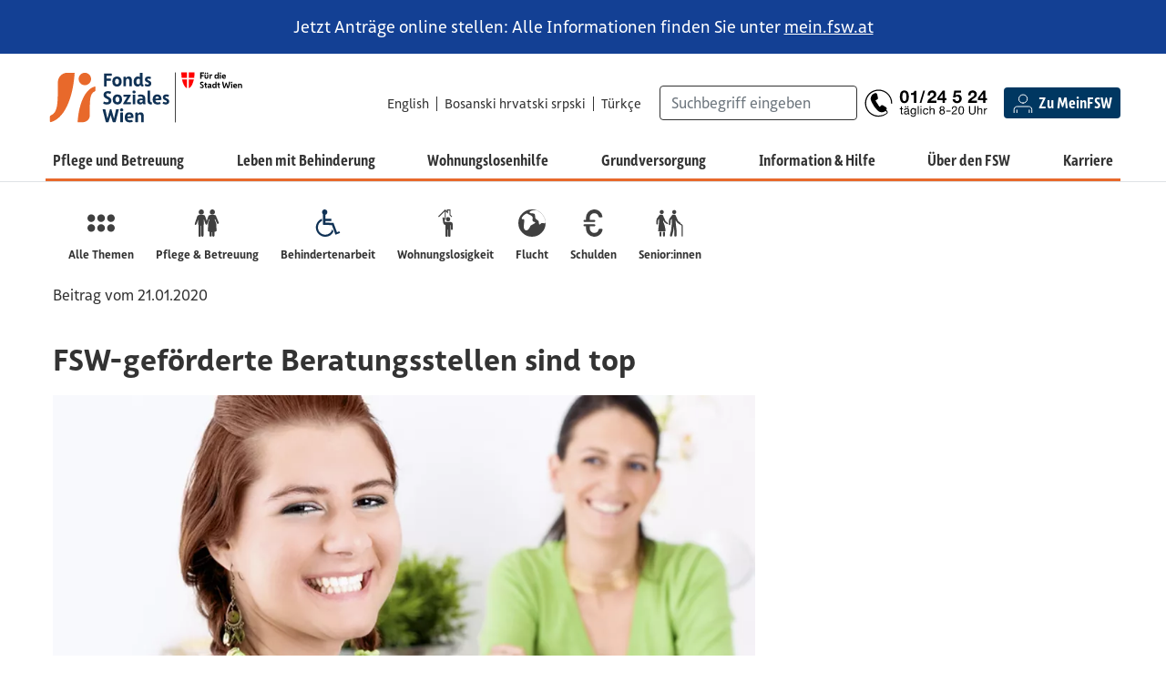

--- FILE ---
content_type: text/html; charset=UTF-8
request_url: https://www.fsw.at/n/fsw-gefoerderte-beratungsstellen-sind-top
body_size: 8159
content:
<!DOCTYPE html>
<html lang="de">

<head>
    <meta charset="UTF-8">
    <meta http-equiv="X-UA-Compatible" content="IE=Edge">

    
        
        <meta name="robots" content="index, follow" />

    

    <meta name="viewport" content="width=device-width, initial-scale=1.0">

        






    <!-- Favicon -->
    <link rel="apple-touch-icon" sizes="60x60" href="/assets/favicons/apple-touch-icon.png">
    <link rel="icon" type="image/png" sizes="32x32" href="/assets/favicons/favicon-32x32.png">
    <link rel="icon" type="image/png" sizes="16x16" href="/assets/favicons/favicon-16x16.png">
    <link rel="manifest" href="/assets/favicons/site.webmanifest">
    <link rel="mask-icon" href="/assets/favicons/safari-pinned-tab.svg" color="#eb692b">
    <link rel="shortcut icon" href="/assets/favicons/favicon.ico">
    <meta name="msapplication-TileColor" content="#ffffff">
    <meta name="msapplication-config" content="/assets/favicons/browserconfig.xml">
    <meta name="theme-color" content="#ffffff">

    <link href="/assets/css/bundle.min.1767952133.css" rel="stylesheet">

    <script>
        // include loadJS here...
        (function( w ){
            var loadJS = function( src, cb, ordered ){
                "use strict";
                var tmp;
                var ref = w.document.getElementsByTagName( "script" )[ 0 ];
                var script = w.document.createElement( "script" );

                if (typeof(cb) === 'boolean') {
                    tmp = ordered;
                    ordered = cb;
                    cb = tmp;
                }

                script.src = src;
                script.async = !ordered;
                ref.parentNode.insertBefore( script, ref );

                if (cb && typeof(cb) === "function") {
                    script.onload = cb;
                }
                return script;
            };
            // commonjs
            if( typeof module !== "undefined" ){
                module.exports = loadJS;
            }
            else {
                w.loadJS = loadJS;
            }
        }( typeof global !== "undefined" ? global : this ));

        // load a file with loadJS
        loadJS("/assets/js/bundle.min.1767952133.js");
    </script>

                <link type="text/css" rel="stylesheet" href="https://cdn1.legalweb.io/962c4002-b89b-4094-bd87-3892791203eb.css">
<script src="https://cdn1.legalweb.io/962c4002-b89b-4094-bd87-3892791203eb.js" onload="window.lwCdnInit('de')"></script>
    
<title>FSW.at | FSW-geförderte Beratungsstellen sind top</title><meta name="generator" content="SEOmatic">
<meta name="description" content="Erfreuliche Ergebnisse einer aktuellen Befragung: 96 % der KundInnen fühlen sich gut beraten, 80 % geht es seit der Beratung besser.">
<meta name="referrer" content="no-referrer-when-downgrade">
<meta name="robots" content="all">
<meta content="de_DE" property="og:locale">
<meta content="FSW.at" property="og:site_name">
<meta content="website" property="og:type">
<meta content="https://www.fsw.at/n/fsw-gefoerderte-beratungsstellen-sind-top" property="og:url">
<meta content="FSW-geförderte Beratungsstellen sind top" property="og:title">
<meta content="Erfreuliche Ergebnisse einer aktuellen Befragung: 96 % der KundInnen fühlen sich gut beraten, 80 % geht es seit der Beratung besser." property="og:description">
<meta content="https://www.fsw.at/photos/_1200x630_crop_center-center_82_none/GettyImages_izusek.jpg?mtime=1579609792" property="og:image">
<meta content="1200" property="og:image:width">
<meta content="630" property="og:image:height">
<link href="https://www.fsw.at/n/fsw-gefoerderte-beratungsstellen-sind-top" rel="canonical">
<link href="https://www.fsw.at" rel="home">
<link type="text/plain" href="https://www.fsw.at/humans.txt" rel="author"></head>

<body class="de alert-on" id="top">

    <!-- Skiplinks -->
    <div class="container">
        <a class="btn btn-default btn-xs skip-btn" href="#content">
            zum Inhalt
        </a>
        <a class="btn btn-default btn-xs skip-btn" href="#navbarCollapse">
            zur Navigation
        </a>
        <a class="btn btn-default btn-xs skip-btn" href="#searchCollapse">
            zur Suche
        </a>
    </div>
        
        <div role="alertdialog" aria-describedby="dialog1Desc" class="alertbar" id="alertBar">
    <div>
                
        <p id="dialog1Desc">
                        Jetzt Anträge online stellen: Alle Informationen finden Sie unter

                                    <a href="https://mein.fsw.at/" target="1">mein.fsw.at</a>
            
        </p>

                
    </div>
</div>




    
    
    
        
        
            
<div class="navbar navbar-expand-lg px-0 w-100 flex-column border-bottom mb-0" id="navigation">
    <div class="container d-block w-100">
        <div class="row align-items-center meta-row d-flex">

                        <a class="navbar-brand pb-0 order-1" href="/">
                <img src="/assets/img/Logo_FSW.svg" alt="Fonds Soziales Wien Logo" width="220">
            </a>

                        <button class="d-none order-2" id="navbar-toggler-2" type="button" data-toggle="collapse"
                    data-target="#navbarCollapse2" aria-hidden="true">
            </button>
            <button class="d-none order-3" id="navbar-toggler-3" type="button" data-toggle="collapse"
                    data-target="#navbarCollapse3" aria-hidden="true">
            </button>

                        <button class="navbar-toggler search-toggler order-4" type="button" data-toggle="collapse"
                    data-target="#searchCollapse" aria-controls="searchCollapse" aria-expanded="false"
                    aria-label="Suche ein-/ausblenden">
                <span class="icon-search"></span>
            </button>

                        <button class="navbar-toggler mr-0 order-5" id="navbar-toggler-1" type="button" data-toggle="collapse"
                    data-target="#navbarCollapse" aria-controls="navbarCollapse" aria-expanded="false"
                    aria-label="Navigation ein-/ausblenden">
                <span class="burger">
                    <span class="icon-bars"></span>
                    <span class="icon-bars"></span>
                    <span class="icon-bars"></span>
                </span>
            </button>



                        <ul class="list-inline language-list my-lg-2 ml-auto d-lg-flex d-none order-6">

                
                                                                
                    
                    <li class="list-inline-item">
                        <a href="https://www.fsw.at/p/english" hreflang="en-EN" title="English" >
                            English
                        </a>
                    </li>

                
                                                                
                    
                    <li class="list-inline-item">
                        <a href="https://www.fsw.at/p/bosanski-hrvatski-srpski" hreflang="bs-BA" title="Bosanski hrvatski srpski" >
                            Bosanski hrvatski srpski
                        </a>
                    </li>

                
                                                                
                    
                    <li class="list-inline-item">
                        <a href="https://www.fsw.at/p/tuerkce" hreflang="tr-TR" title="Türkçe" >
                            Türkçe
                        </a>
                    </li>

                            </ul>

                        <div class="collapse navbar-collapse nav-row w-100 bg-white sticky-top sticky order-9"
                 id="navbarCollapse"
                 role="navigation"
                 aria-expanded="false"
                 aria-label="Haupt Navigation Level 1">
                <div class="container">
                    <div class="row">
                        <a class="extra-nav-item logo" href="/">
                            <img src="/assets/img/Logo_FSW.svg" alt="Fonds Soziales Wien" width="85">
                        </a>

                                                <a href="https://mein.fsw.at" class="btn meinfsw-btn d-lg-none d-inline-flex" type="button" target="_blank">
                            <img src="/assets/icons/maxerl.svg" alt="" width="24" class="mr-1">
                            <span class="d-inline-block">Zu MeinFSW</span>
                        </a>

                                                <ul class="list-inline language-list d-lg-none d-flex">

                            
                                
                                <li class="list-inline-item">
                                    <a href="https://www.fsw.at/p/english" title="English" >
                                        English
                                    </a>
                                </li>

                            
                                
                                <li class="list-inline-item">
                                    <a href="https://www.fsw.at/p/bosanski-hrvatski-srpski" title="Bosanski hrvatski srpski" >
                                        Bosanski hrvatski srpski
                                    </a>
                                </li>

                            
                                
                                <li class="list-inline-item">
                                    <a href="https://www.fsw.at/p/tuerkce" title="Türkçe" >
                                        Türkçe
                                    </a>
                                </li>

                            
                        </ul>

                                                <ul class="navbar-nav nav-lvl-1 flex-lg-row flex-grow-1 justify-content-lg-between px-0 mx-0 mx-lg-auto">

                            
                            
                                
                                    
                                    
                                        
                                    
                                    <li class="nav-item">

                                        
                                            <a class="nav-link" href="https://www.fsw.at/p/pflege-betreuung">Pflege und Betreuung</a>

                                                                            </li>

                                
                            
                                
                                    
                                    
                                        
                                    
                                    <li class="nav-item">

                                        
                                            <a class="nav-link" href="https://www.fsw.at/p/behinderung">Leben mit Behinderung</a>

                                                                            </li>

                                
                            
                                
                                    
                                    
                                        
                                    
                                    <li class="nav-item">

                                        
                                            <a class="nav-link" href="https://www.fsw.at/p/wohnungslosigkeit">Wohnungslosenhilfe</a>

                                                                            </li>

                                
                            
                                
                                    
                                    
                                        
                                    
                                    <li class="nav-item">

                                        
                                            <a class="nav-link" href="https://www.fsw.at/p/grundversorgung">Grundversorgung</a>

                                                                            </li>

                                
                            
                                
                                    
                                    
                                        
                                    
                                    <li class="nav-item">

                                        
                                            <a class="nav-link" href="https://www.fsw.at/p/hilfe-kontakt">Information &amp; Hilfe</a>

                                                                            </li>

                                
                            
                                
                                    
                                    
                                        
                                    
                                    <li class="nav-item">

                                        
                                            <a class="nav-link" href="https://www.fsw.at/p/ueber-den-fsw">Über den FSW</a>

                                                                            </li>

                                
                            
                                
                                    
                                    
                                        
                                    
                                    <li class="nav-item">

                                        
                                            <a class="nav-link" href="https://www.fsw.at/p/karriere">Karriere</a>

                                                                            </li>

                                
                            
                                
                            
                                
                            
                                
                            
                                
                            
                                
                            
                                
                            
                                
                            
                                
                            
                                
                            
                                
                            
                                
                            
                                
                            
                                
                            
                                
                            
                                
                            
                                
                            
                                
                            
                                
                            
                                
                            
                                
                            
                                
                            
                                
                            
                                
                            
                                
                            
                                
                            
                                
                            
                                
                            
                                
                            
                                
                            
                                
                            
                                
                            
                                
                            
                                
                            
                                
                            
                                
                            
                                
                            
                                
                            
                                
                            
                                
                            
                                
                            
                                
                            
                                
                            
                                
                            
                                
                            
                                
                            
                                
                            
                                
                            
                                
                            
                                
                            
                                
                            
                                
                            
                                
                            
                                
                            
                                
                            
                                
                            
                                
                            
                                
                            
                                
                            
                                
                            
                                
                            
                        </ul>
                        <a href="tel:+43124524" class="extra-nav-item contact" type="button" aria-label="Kontakt">
                            <img src="/assets/icons/phone_info.svg" alt="Kontakt-Icon mit Telefonnummer 0124524 - täglich von 8-20Uhr erreichbar" width="135" />
                        </a>
                        <div class="extra-nav-item social">
                            <div class="social-bar">
                                <div class="btn-group" role="group">
                                    <a href="https://www.facebook.com/TeamFSW" class="btn btn-facebook" target="_blank"><span class="sr-only">Facebook</span></a>
                                    <a href="https://www.youtube.com/user/FondsSozialesWien" class="btn btn-youtube" target="_blank"><span class="sr-only">Youtube</span></a>
                                    <a href="https://www.xing.com/companies/fondssozialeswien" class="btn btn-xing" target="_blank"><span class="sr-only">Xing</span></a>
                                    <a href="https://at.linkedin.com/company/fonds-soziales-wien" class="btn btn-linkedin"
                                       target="_blank"><span class="sr-only">LinkedIn</span></a>
                                </div>
                            </div>
                        </div>
                    </div>
                </div>
            </div>

             
            
            
                                    
                                    
                                    
            
                                    
                        <div class="collapse navbar-collapse navbar-content search-content flex-grow-1 flex-lg-grow-0 order-9 order-lg-7"
                 aria-expanded="false"
                 id="searchCollapse" order="">
                <form class="navbar-nav form-inline my-0 my-lg-2 my-lg-0 py-3 py-lg-0 pl-3 pr-3 pr-lg-0" action="https://www.fsw.at/suche" method="get">
                        <label for="inline-search" class="sr-only">Suchbegriff eingeben</label>
                        <input id="inline-search" class="form-control" type="search" name="q"
                               value="" placeholder="Suchbegriff eingeben">
                </form>
            </div>

                        <a href="tel:+43124524" class="contact-btn order-8 " type="button" aria-label="Kontakt Telefonnummer 0124524 - täglich von 8-20 Uhr">
                <span class="icon-contact-phone d-block d-lg-none"></span>
                <img src="/assets/icons/phone_info.svg" alt="Kontakt Telefonnummer 0124524 - täglich von 8-20 Uhr" width="135">
            </a>

                        <a href="https://mein.fsw.at" class="btn meinfsw-btn d-lg-flex d-none my-0 ml-2 mr-2 mr-sm-0 order-8" type="button" target="_blank" aria-label="Zu MeinFSW">
                <img src="/assets/icons/maxerl.svg" alt="" width="24" class="mr-xl-1">
                <span class="d-none d-xl-inline-block">Zu MeinFSW</span>
            </a>

                        <div class="social-bar order-12">
                <div class="btn-group" role="group">
                    <a href="https://www.facebook.com/TeamFSW" class="btn btn-facebook" target="_blank"><span class="sr-only">Facebook</span></a>
                    <a href="https://www.youtube.com/user/FondsSozialesWien" class="btn btn-youtube" target="_blank"><span class="sr-only">Youtube</span></a>
                    <a href="https://www.xing.com/companies/fondssozialeswien" class="btn btn-xing" target="_blank"><span class="sr-only">Xing</span></a>
                    <a href="https://at.linkedin.com/company/fonds-soziales-wien" class="btn btn-linkedin"
                       target="_blank"><span class="sr-only">LinkedIn</span></a>
                </div>
            </div>

        </div>
    </div>

</div>


        
    

    
                
    
                        

        
    <main id="content">

                
<section class="position-relative">
    <div class="container">
        <div class="row">
            <div class="col-lg-12 position-static">
                <div class="filters">
                    <div class="d-flex align-items-end justify-content-between flex-nowrap px-1 mb-0">
                        <div class="button-group filter-button-group flex-grow-1" data-filter-group="info-tile-category">

                            <div class="button fake-button">

                                                                
                                                                        <a href="https://www.fsw.at/p/infothek">
                                                                            <span class="icon">
                                                 <img class="icon-inactive" src="/assets/icons/all_topics.svg" alt="Alle Themen Icon">
                                        </span>
                                        <span>Alle Themen</span>

                                                                        </a>
                                    
                                
                            </div>

                            
                                <div class="button">

                                                                        
                                                                                <a href="https://www.fsw.at/p/infothek#.filter-pflege-betreuung">
                                        
                                                                                        
                                                <span class="icon">
                                                    <img class="icon-inactive" src="/icons/infothek/pictos/pflege-betreuung.svg" alt="Pflege &amp; Betreuung Icon">
                                                </span>

                                            
                                                                                        <span>Pflege &amp; Betreuung</span>

                                                                                </a>
                                        
                                    
                                </div>

                            
                                <div class="button">

                                                                        
                                                                                <a href="https://www.fsw.at/p/infothek#.filter-behindertenarbeit">
                                        
                                                                                        
                                                <span class="icon">
                                                    <img class="icon-inactive" src="/icons/infothek/pictos/behinderung-active_blau.svg" alt="Behindertenarbeit Icon">
                                                </span>

                                            
                                                                                        <span>Behindertenarbeit</span>

                                                                                </a>
                                        
                                                                        
                                </div>

                            
                                <div class="button">

                                                                        
                                                                                <a href="https://www.fsw.at/p/infothek#.filter-wohnungslosigkeit">
                                        
                                                                                        
                                                <span class="icon">
                                                    <img class="icon-inactive" src="/icons/infothek/pictos/wohnungslosigkeit.svg" alt="Wohnungslosigkeit Icon">
                                                </span>

                                            
                                                                                        <span>Wohnungslosigkeit</span>

                                                                                </a>
                                        
                                    
                                </div>

                            
                                <div class="button">

                                                                        
                                                                                <a href="https://www.fsw.at/p/infothek#.filter-flucht">
                                        
                                                                                        
                                                <span class="icon">
                                                    <img class="icon-inactive" src="/icons/infothek/pictos/flucht.svg" alt="Flucht Icon">
                                                </span>

                                            
                                                                                        <span>Flucht</span>

                                                                                </a>
                                        
                                    
                                </div>

                            
                                <div class="button">

                                                                        
                                                                                <a href="https://www.fsw.at/p/infothek#.filter-schulden">
                                        
                                                                                        
                                                <span class="icon">
                                                    <img class="icon-inactive" src="/icons/infothek/pictos/schulden.svg" alt="Schulden Icon">
                                                </span>

                                            
                                                                                        <span>Schulden</span>

                                                                                </a>
                                        
                                    
                                </div>

                            
                                <div class="button">

                                                                        
                                                                                <a href="https://www.fsw.at/p/infothek#.filter-seniorinnen">
                                        
                                                                                        
                                                <span class="icon">
                                                    <img class="icon-inactive" src="/icons/infothek/pictos/senior-01.svg" alt="Senior:innen Icon">
                                                </span>

                                            
                                                                                        <span>Senior:innen</span>

                                                                                </a>
                                        
                                    
                                </div>

                            
                        </div>

                    </div>

                </div>
            </div>
        </div>
    </div>
</section>
        <div class="container">
                            <p>Beitrag vom 21.01.2020</p>


        
        

<section class="header-section">
    <div class="container">
        <div class="row">

                                        <div class="col-lg-8 order-3 order-lg-1">
                    <h1>FSW-geförderte Beratungsstellen sind top</h1>
                </div>
            
                                        <div class="col-lg-8 order-2 order-lg-2">
                    <div class="mt-2">
                                                <picture><source type="image/webp" srcset="data:image/svg+xml;charset=utf-8,%3Csvg%20xmlns%3D%27http%3A%2F%2Fwww.w3.org%2F2000%2Fsvg%27%20width%3D%271%27%20height%3D%271%27%20style%3D%27background%3Atransparent%27%2F%3E 1w" sizes="100vw" data-srcset="/imager/photos/17133/GettyImages_izusek_6f343b3eb1.webp 1920w, /imager/photos/17133/GettyImages_izusek_1b595464fa.webp 992w, /imager/photos/17133/GettyImages_izusek_701b358f23.webp 576w" data-sizes="auto"><img class="img-fluid w-100 lazyload" src="/imager/photos/17133/GettyImages_izusek_701b358f23.jpg" srcset="data:image/svg+xml;charset=utf-8,%3Csvg%20xmlns%3D%27http%3A%2F%2Fwww.w3.org%2F2000%2Fsvg%27%20width%3D%271%27%20height%3D%271%27%20style%3D%27background%3Atransparent%27%2F%3E 1w" width="1920" height="835" alt="KundInnenzufriedenheitsbefragung" title="KundInnenzufriedenheitsbefragung  | gettyimages_isuzek " sizes="100vw" data-srcset="/imager/photos/17133/GettyImages_izusek_6f343b3eb1.jpg 1920w, /imager/photos/17133/GettyImages_izusek_1b595464fa.jpg 992w, /imager/photos/17133/GettyImages_izusek_701b358f23.jpg 576w" data-sizes="auto"></picture>
                    </div>
                </div>
            
                                </div>
    </div>
</section>

    

        
        


    <section>
        <div class="row">
            <div class="col">
                <div class="redactorField">
                    <h2>Erfreuliche Ergebnisse einer aktuellen Befragung: 96 % der KundInnen fühlen sich gut beraten, rund 80 % geht es seit der Beratung besser.</h2>
<p>Gute Beratung ist der erste Schritt zu einer passenden Lösung. Der FSW fördert Beratungsstellen für Menschen mit Behinderung und mit chronischen Erkrankungen. Sie unterteilen sich in Schwerpunkt-Beratungsstellen (z. B. Aids Hilfe Wien, Multiple Sklerose Gesellschaft Wien), Peer-Beratungsstellen (die Beratung erfolgt durch entsprechend ausgebildete Menschen mit Behinderung) und Beratungsstellen für Hilfsmittel und Behelfe. Einige Beratungsstellen bieten auch Freizeit- und Therapieangebote.</p>
<h3>Kompetenz und Freundlichkeit</h3>
<p>Im Frühjahr 2019 befragte der FSW die KundInnen und auch Angehörige via Fragebogen und in persönlichen Interviews, wie zufrieden sie mit den FSW-geförderten Beratungsstellen sind. 96 % der KundInnen und 98 % der Angehörigen sind mit der Beratung zufrieden. Besonders punkten die freundlichen und kompetenten BeraterInnen.
</p>
<p>Weitere Ergebnisse:</p>
<ul><li>95 % der KundInnen meinen, dass sie durch die Beratung mehr wissen.
</li><li>79 % geben an, dass es ihnen seit der Beratung besser geht.
</li><li>88 % kennen den Fonds Soziales Wien.
</li></ul>
<h3>Möglichkeiten besser zu werden</h3>
<p>Verbesserungspotenzial sehen die Befragten bei der Wartezeit auf einen Beratungstermin und sie wünschen sich mehr Freizeit- und Therapieangebote.
</p>
<p>Insgesamt wurden mehr als 500 Fragebögen ausgewertet und 17 Interviews geführt.
</p>
<p>Alle Ergebnisse zu dieser und weiteren KundInnenbefragungen finden Sie <a href="https://www.fsw.at/p/kundinnenbefragung">hier</a>.</p>
                </div>
            </div>
        </div>
    </section>


    

        
        


    <section>
        <div class="row">
            <div class="col">
                <div class="redactorField">
                    <p>21.1.2020</p>
                </div>
            </div>
        </div>
    </section>


    
        </div>

                <div class="container mt-3">
            <div class="row">
                <div class="col-4">
                    <a href="https://www.facebook.com/sharer.php?u=https%3A%2F%2Fwww.fsw.at%2Fn%2Ffsw-gefoerderte-beratungsstellen-sind-top" target="_blank"
                       class="share-button facebook">
                        <i class="icon icon-facebook"></i>
                        <span class="btn-label">auf Facebook teilen</span>
                    </a>
                </div>
                <div class="col-4">
                    <a href="https://twitter.com/intent/tweet?url=https%3A%2F%2Fwww.fsw.at%2Fn%2Ffsw-gefoerderte-beratungsstellen-sind-top&text=FSW-gef%C3%B6rderte%20Beratungsstellen%20sind%20top"
                       target="_blank" class="share-button twitter">
                        <i class="icon icon-twitter"></i>
                        <span class="btn-label">auf Twitter teilen</span>
                    </a>
                </div>
                <div class="col-4">
                    <a href="mailto:?body=https%3A%2F%2Fwww.fsw.at%2Fn%2Ffsw-gefoerderte-beratungsstellen-sind-top&subject=FSW-gef%C3%B6rderte%20Beratungsstellen%20sind%20top"
                       target="_blank" class="share-button email">
                        <i class="icon icon-contact-mail"></i>
                        <span class="btn-label">per Email senden</span>
                    </a>
                </div>
            </div>
        </div>

                
            <div class="container mt-3">
                <div class="row">

                                            <div class="col-sm-6 mb-gutter mr-auto">
                            <a href="https://www.fsw.at/n/fsw-kundinnenrat-neue-website"
                               class="d-flex align-items-center article-btn">
                                <i class="icon icon-chevron-left mr-1"></i>
                                <span class="btn-label">vorheriger Artikel</span>
                            </a>
                        </div>
                    
                                            <div class="col-sm-6 mb-gutter ml-auto">
                            <a href="https://www.fsw.at/n/gewaltprävention-behindertenhilfe"
                               class="d-flex align-items-center justify-content-end article-btn">
                                <span class="btn-label">nächster Artikel</span>
                                <i class="icon icon-chevron-right ml-1"></i>
                            </a>
                        </div>
                    
                </div>
            </div>

        
                
        

    </main>


            
    <footer>
    <div class="footer-skyline">
            </div>


    <div class="container my-3 my-md-4 footer-main" id="footerCollapses">
        <div class="row">

                                        <div class="col-fifth">

                    <div class="d-flex flex-column">

                        
                        <div class="collapse-title justify-content-between position-relative">
                            <span>
                                                                    Themenbereiche
                                                            </span>

                            <a href="#" class="collapse-title stretched-link d-block d-lg-none" data-toggle="collapse" data-target="#footer-collapse1" aria-expanded="false" aria-controls="footer-collapse2">
                                <span class="sr-only">Themenbereiche aufklappen</span>
                            </a>
                        </div>

                        <div class="collapse" id="footer-collapse1">
                            <ul class="list-unstyled">
                                                                
                                                                        
                                    
                                        
                                    
                                    <li>
                                        <a href="https://www.fsw.at/p/pflege-betreuung"
                                                                                      target="_self" class="link-intern d-block">
                                            Pflege und Betreuung
                                        </a>
                                    </li>

                                
                                                                        
                                    
                                        
                                    
                                    <li>
                                        <a href="https://www.fsw.at/p/behinderung"
                                                                                      target="_self" class="link-intern d-block">
                                            Leben mit Behinderung
                                        </a>
                                    </li>

                                
                                                                        
                                    
                                        
                                    
                                    <li>
                                        <a href="https://www.fsw.at/p/wohnungslosigkeit"
                                                                                      target="_self" class="link-intern d-block">
                                            Wohnungslosenhilfe
                                        </a>
                                    </li>

                                
                                                                        
                                    
                                        
                                    
                                    <li>
                                        <a href="https://www.fsw.at/p/grundversorgung"
                                                                                      target="_self" class="link-intern d-block">
                                            Grundversorgung
                                        </a>
                                    </li>

                                                            </ul>
                        </div>
                    </div>

                </div>

                            <div class="col-fifth">

                    <div class="d-flex flex-column">

                        
                        <div class="collapse-title justify-content-between position-relative">
                            <span>
                                                                    Information &amp; Hilfe
                                                            </span>

                            <a href="#" class="collapse-title stretched-link d-block d-lg-none" data-toggle="collapse" data-target="#footer-collapse2" aria-expanded="false" aria-controls="footer-collapse2">
                                <span class="sr-only">Information &amp; Hilfe aufklappen</span>
                            </a>
                        </div>

                        <div class="collapse" id="footer-collapse2">
                            <ul class="list-unstyled">
                                                                
                                                                        
                                    
                                                                                
                                    
                                    <li>
                                        <a href="https://mein.fsw.at/"
                                           title="öffnet Link in neuem Fenster"                                           target="_blank" class="link-extern d-block">
                                            MeinFSW
                                        </a>
                                    </li>

                                
                                                                        
                                    
                                        
                                    
                                    <li>
                                        <a href="https://www.fsw.at/p/informationsmaterial-bestellen"
                                           title="öffnet Link in neuem Fenster"                                           target="_self" class="link-intern d-block">
                                            Informationsmaterial / Broschüren
                                        </a>
                                    </li>

                                
                                                                        
                                    
                                        
                                    
                                    <li>
                                        <a href="https://www.fsw.at/p/ihr-kostenbeitrag"
                                           title="öffnet Link in neuem Fenster"                                           target="_self" class="link-intern d-block">
                                            Ihr Kostenbeitrag
                                        </a>
                                    </li>

                                
                                                                        
                                    
                                        
                                    
                                    <li>
                                        <a href="https://www.fsw.at/p/fragen-antworten"
                                           title="öffnet Link in neuem Fenster"                                           target="_self" class="link-intern d-block">
                                            Fragen &amp; Antworten
                                        </a>
                                    </li>

                                
                                                                        
                                    
                                        
                                    
                                    <li>
                                        <a href="https://www.fsw.at/p/ombudsstelle"
                                           title="öffnet Link in neuem Fenster"                                           target="_self" class="link-intern d-block">
                                            Ombudsstelle
                                        </a>
                                    </li>

                                
                                                                        
                                    
                                        
                                    
                                    <li>
                                        <a href="https://www.fsw.at/p/hinweisgeberinnen-system"
                                           title="öffnet Link in neuem Fenster"                                           target="_self" class="link-intern d-block">
                                            Hinweisgeber:innen-System
                                        </a>
                                    </li>

                                                            </ul>
                        </div>
                    </div>

                </div>

                            <div class="col-fifth">

                    <div class="d-flex flex-column">

                        
                        <div class="collapse-title justify-content-between position-relative">
                            <span>
                                                                    Über den FSW
                                                            </span>

                            <a href="#" class="collapse-title stretched-link d-block d-lg-none" data-toggle="collapse" data-target="#footer-collapse3" aria-expanded="false" aria-controls="footer-collapse2">
                                <span class="sr-only">Über den FSW aufklappen</span>
                            </a>
                        </div>

                        <div class="collapse" id="footer-collapse3">
                            <ul class="list-unstyled">
                                                                
                                                                        
                                    
                                        
                                    
                                    <li>
                                        <a href="https://www.fsw.at/p/infothek"
                                                                                      target="_self" class="link-intern d-block">
                                            FSW-Infothek
                                        </a>
                                    </li>

                                
                                                                        
                                    
                                        
                                    
                                    <li>
                                        <a href="https://www.fsw.at/p/das-unternehmen"
                                                                                      target="_self" class="link-intern d-block">
                                            Das Unternehmen
                                        </a>
                                    </li>

                                
                                                                        
                                    
                                        
                                    
                                    <li>
                                        <a href="https://www.fsw.at/p/zahlen-daten-fakten"
                                                                                      target="_self" class="link-intern d-block">
                                            Zahlen, Daten, Fakten
                                        </a>
                                    </li>

                                
                                                                        
                                    
                                        
                                    
                                    <li>
                                        <a href="https://www.fsw.at/p/presse-und-medienservice"
                                                                                      target="_self" class="link-intern d-block">
                                            Presse und Medienservice 
                                        </a>
                                    </li>

                                
                                                                        
                                    
                                        
                                    
                                    <li>
                                        <a href="https://www.fsw.at/p/informationen-fuer-organisationen"
                                                                                      target="_self" class="link-intern d-block">
                                            Informationen für Organisationen
                                        </a>
                                    </li>

                                
                                                                        
                                    
                                        
                                    
                                    <li>
                                        <a href="https://www.fsw.at/p/foerderwesen-und-informationen-fuer-organisationen"
                                                                                      target="_self" class="link-intern d-block">
                                            Förderwesen
                                        </a>
                                    </li>

                                
                                                                        
                                    
                                        
                                    
                                    <li>
                                        <a href="https://www.fsw.at/p/befragungen-und-studien"
                                                                                      target="_self" class="link-intern d-block">
                                            Befragungen und Studien
                                        </a>
                                    </li>

                                
                                                                        
                                    
                                        
                                    
                                    <li>
                                        <a href="https://www.fsw.at/p/informationssicherheit"
                                                                                      target="_self" class="link-intern d-block">
                                            Informationssicherheit
                                        </a>
                                    </li>

                                                            </ul>
                        </div>
                    </div>

                </div>

                            <div class="col-fifth">

                    <div class="d-flex flex-column">

                        
                        <div class="collapse-title justify-content-between position-relative">
                            <span>
                                                                    Karriere im FSW
                                                            </span>

                            <a href="#" class="collapse-title stretched-link d-block d-lg-none" data-toggle="collapse" data-target="#footer-collapse4" aria-expanded="false" aria-controls="footer-collapse2">
                                <span class="sr-only">Karriere im FSW aufklappen</span>
                            </a>
                        </div>

                        <div class="collapse" id="footer-collapse4">
                            <ul class="list-unstyled">
                                                                
                                                                        
                                    
                                        
                                    
                                    <li>
                                        <a href="https://www.fsw.at/jobs"
                                                                                      target="_self" class="link-intern d-block">
                                            Stellenangebote
                                        </a>
                                    </li>

                                
                                                                        
                                    
                                        
                                    
                                    <li>
                                        <a href="https://www.fsw.at/p/benefits-fuer-mitarbeiter-innen"
                                                                                      target="_self" class="link-intern d-block">
                                            Benefits
                                        </a>
                                    </li>

                                
                                                                        
                                    
                                        
                                    
                                    <li>
                                        <a href="https://www.fsw.at/p/lehre"
                                                                                      target="_self" class="link-intern d-block">
                                            Lehrberufe
                                        </a>
                                    </li>

                                
                                                                        
                                    
                                        
                                    
                                    <li>
                                        <a href="https://www.fsw.at/p/traineeprogramme"
                                                                                      target="_self" class="link-intern d-block">
                                            Traineeprogramme
                                        </a>
                                    </li>

                                
                                                                        
                                    
                                        
                                    
                                    <li>
                                        <a href="https://www.fsw.at/p/zivildienst-und-freiwilliges-sozialjahr"
                                                                                      target="_self" class="link-intern d-block">
                                            Zivildienst und freiwilliges Sozialjahr
                                        </a>
                                    </li>

                                                            </ul>
                        </div>
                    </div>

                </div>

                            <div class="col-fifth">

                    <div class="d-flex flex-column">

                        
                        <div class="collapse-title justify-content-between position-relative">
                            <span>
                                                                    Weitere FSW-Seiten
                                                            </span>

                            <a href="#" class="collapse-title stretched-link d-block d-lg-none" data-toggle="collapse" data-target="#footer-collapse5" aria-expanded="false" aria-controls="footer-collapse2">
                                <span class="sr-only">Weitere FSW-Seiten aufklappen</span>
                            </a>
                        </div>

                        <div class="collapse" id="footer-collapse5">
                            <ul class="list-unstyled">
                                                                
                                                                        
                                    
                                                                                
                                    
                                    <li>
                                        <a href="https://www.1450.wien/"
                                           title="öffnet Link in neuem Fenster"                                           target="_blank" class="link-extern d-block">
                                            1450 Gesundheitsberatung
                                        </a>
                                    </li>

                                
                                                                        
                                    
                                                                                
                                    
                                    <li>
                                        <a href="https://www.bildungszentrum-wien.at"
                                           title="öffnet Link in neuem Fenster"                                           target="_blank" class="link-extern d-block">
                                            FSW Bildungszentrum
                                        </a>
                                    </li>

                                
                                                                        
                                    
                                                                                
                                    
                                    <li>
                                        <a href="https://www.finanzbildung.wien"
                                           title="öffnet Link in neuem Fenster"                                           target="_blank" class="link-extern d-block">
                                            FSW Finanzbildung
                                        </a>
                                    </li>

                                
                                                                        
                                    
                                                                                
                                    
                                    <li>
                                        <a href="https://kundinnenrat.fsw.at"
                                           title="öffnet Link in neuem Fenster"                                           target="_blank" class="link-extern d-block">
                                            FSW-Kund:innen-Rat
                                        </a>
                                    </li>

                                
                                                                        
                                    
                                                                                
                                    
                                    <li>
                                        <a href="https://www.mobile-hauskrankenpflege.at"
                                           title="öffnet Link in neuem Fenster"                                           target="_blank" class="link-extern d-block">
                                            FSW-Mobile Hauskrankenpflege
                                        </a>
                                    </li>

                                
                                                                        
                                    
                                                                                
                                    
                                    <li>
                                        <a href="https://www.pflegende-angehoerige.wien"
                                           title="öffnet Link in neuem Fenster"                                           target="_blank" class="link-extern d-block">
                                            FSW-Netzwerk für pflegende An- und Zugehörige
                                        </a>
                                    </li>

                                
                                                                        
                                    
                                                                                
                                    
                                    <li>
                                        <a href="https://www.obdach.wien"
                                           title="öffnet Link in neuem Fenster"                                           target="_blank" class="link-extern d-block">
                                            FSW Obdach
                                        </a>
                                    </li>

                                
                                                                        
                                    
                                                                                
                                    
                                    <li>
                                        <a href="https://www.seniorinnen.wien"
                                           title="öffnet Link in neuem Fenster"                                           target="_blank" class="link-extern d-block">
                                            FSW Wien für Senior:innen
                                        </a>
                                    </li>

                                
                                                                        
                                    
                                                                                
                                    
                                    <li>
                                        <a href="https://www.schuldenberatung.wien"
                                           title="öffnet Link in neuem Fenster"                                           target="_blank" class="link-extern d-block">
                                            FSW Schuldenberatung
                                        </a>
                                    </li>

                                
                                                                        
                                    
                                                                                
                                    
                                    <li>
                                        <a href="https://www.soziale-arbeit.wien"
                                           title="öffnet Link in neuem Fenster"                                           target="_blank" class="link-extern d-block">
                                            FSW-Soziale Arbeit Wien
                                        </a>
                                    </li>

                                
                                                                        
                                    
                                                                                
                                    
                                    <li>
                                        <a href="https://startplatz.wien"
                                           title="öffnet Link in neuem Fenster"                                           target="_blank" class="link-extern d-block">
                                            FSW Startplatz
                                        </a>
                                    </li>

                                
                                                                        
                                    
                                                                                
                                    
                                    <li>
                                        <a href="https://www.tageszentren.at"
                                           title="öffnet Link in neuem Fenster"                                           target="_blank" class="link-extern d-block">
                                            FSW-Tageszentren
                                        </a>
                                    </li>

                                
                                                                        
                                    
                                                                                
                                    
                                    <li>
                                        <a href="https://geschaeftsbericht.fsw.at/2024/"
                                           title="öffnet Link in neuem Fenster"                                           target="_blank" class="link-extern d-block">
                                            Geschäftsbericht 2024
                                        </a>
                                    </li>

                                
                                                                        
                                    
                                                                                
                                    
                                    <li>
                                        <a href="https://www.fluechtlinge.wien"
                                           title="öffnet Link in neuem Fenster"                                           target="_blank" class="link-extern d-block">
                                            Hilfe für Flüchtlinge in Wien
                                        </a>
                                    </li>

                                
                                                                        
                                    
                                                                                
                                    
                                    <li>
                                        <a href="https://www.inklusives.wien"
                                           title="öffnet Link in neuem Fenster"                                           target="_blank" class="link-extern d-block">
                                            Inklusives Wien 2030
                                        </a>
                                    </li>

                                
                                                                        
                                    
                                                                                
                                    
                                    <li>
                                        <a href="https://kaelteapp.wien"
                                           title="öffnet Link in neuem Fenster"                                           target="_blank" class="link-extern d-block">
                                            KälteApp
                                        </a>
                                    </li>

                                
                                                                        
                                    
                                                                                
                                    
                                    <li>
                                        <a href="https://pflegezukunft.wien"
                                           title="öffnet Link in neuem Fenster"                                           target="_blank" class="link-extern d-block">
                                            Pflege Zukunft Wien
                                        </a>
                                    </li>

                                
                                                                        
                                    
                                                                                
                                    
                                    <li>
                                        <a href="https://selbstvertretung.wien/"
                                           title="öffnet Link in neuem Fenster"                                           target="_blank" class="link-extern d-block">
                                            Selbstvertretung
                                        </a>
                                    </li>

                                
                                                                        
                                    
                                                                                
                                    
                                    <li>
                                        <a href="https://sozialinfo.wien.at"
                                           title="öffnet Link in neuem Fenster"                                           target="_blank" class="link-extern d-block">
                                            Sozialinfo Wien
                                        </a>
                                    </li>

                                
                                                                        
                                    
                                                                                
                                    
                                    <li>
                                        <a href="https://wienzimmer.fsw.at"
                                           title="öffnet Link in neuem Fenster"                                           target="_blank" class="link-extern d-block">
                                            WienZimmer
                                        </a>
                                    </li>

                                                            </ul>
                        </div>
                    </div>

                </div>

            
        </div>
    </div>

        <div class="container-fluid">
        <div class="row">
            <div class="container">
                <div class="row">
                    <div class="col">

                        <ul class="list-unstyled list-inline text-center my-2">
                            <li class="list-inline-item">Copyright © 2020 Fonds Soziales Wien</li>

                                                        
                                <li class="list-inline-item">

                                    <a href="https://www.fsw.at/p/impressum" target="_self">

                                        Impressum

                                    </a>
                                </li>


                            
                                <li class="list-inline-item">

                                    <a href="https://www.fsw.at/p/datenschutz" target="_self">

                                        Datenschutz und rechtliche Hinweise

                                    </a>
                                </li>


                            
                                <li class="list-inline-item">

                                    <a href="https://www.fsw.at/p/barrierefreiheit" target="_self">

                                        Barrierefreiheit

                                    </a>
                                </li>


                            
                                                        <li class="list-inline-item"><a href="#" onclick="lwShowPopup();" class="sp-dsgvo-show-privacy-popup">Cookie Einstellungen</a></li>

                        </ul>

                    </div>
                </div>
            </div>
        </div>
    </div>

        <div class="social-bar">
        <div class="container-fluid">
            <div class="btn-group" role="group">
                <a href="https://www.facebook.com/TeamFSW" class="btn btn-facebook" target="_blank"><span class="sr-only">Facebook</span></a>
                <a href="https://www.youtube.com/user/FondsSozialesWien" class="btn btn-youtube" target="_blank"><span class="sr-only">Youtube</span></a>
                <a href="https://www.xing.com/companies/fondssozialeswien" class="btn btn-xing" target="_blank"><span class="sr-only">Xing</span></a>
                <a href="https://at.linkedin.com/company/fonds-soziales-wien" class="btn btn-linkedin"
                   target="_blank"><span class="sr-only">LinkedIn</span></a>
                <a href="https://www.instagram.com/fonds.soziales.wien/" class="btn btn-instagram" target="_blank"><span class="sr-only">Instagram</span></a>
            </div>
        </div>
    </div>

</footer>
    <button type="button" aria-label="Nach oben" class="btn btn-primary" id="btn-to-top"><i class="icon icon-chevron-up mr-2"></i>Nach oben</button>

    <script>
        var scrollBtn = document.getElementById('btn-to-top');
        if (scrollBtn) {

            scrollBtn.onclick = function() {
                window.scrollTo({top: 0, behavior: 'smooth'});
            };

            function scrollPosition() {
                if (window.pageYOffset > 91) {
                    scrollBtn.style.display = "block";
                } else {
                    scrollBtn.style.display = "none";
                }
            }

            window.onscroll = function () {
                scrollPosition();
            };

            scrollPosition();
        }
    </script>

    <script type="application/ld+json">{"@context":"http://schema.org","@graph":[{"@type":"GovernmentOrganization","description":"Erfreuliche Ergebnisse einer aktuellen Befragung: 96 % der KundInnen fühlen sich gut beraten, 80 % geht es seit der Beratung besser.","image":{"@type":"ImageObject","url":"https://www.fsw.at/photos/_1200x630_crop_center-center_82_none/GettyImages_izusek.jpg?mtime=1579609792"},"mainEntityOfPage":"https://www.fsw.at/n/fsw-gefoerderte-beratungsstellen-sind-top","name":"FSW-geförderte Beratungsstellen sind top","url":"https://www.fsw.at/n/fsw-gefoerderte-beratungsstellen-sind-top"},{"@id":"#identity","@type":"Organization"},{"@id":"#creator","@type":"Organization"},{"@type":"BreadcrumbList","description":"Breadcrumbs list","itemListElement":[{"@type":"ListItem","item":"https://www.fsw.at","name":"Fonds Soziales Wien","position":1},{"@type":"ListItem","item":"https://www.fsw.at/n/fsw-gefoerderte-beratungsstellen-sind-top","name":"FSW-geförderte Beratungsstellen sind top","position":2}],"name":"Breadcrumbs"}]}</script></body>
</html>

--- FILE ---
content_type: text/css
request_url: https://www.fsw.at/assets/css/bundle.min.1767952133.css
body_size: 40441
content:
@charset "UTF-8";/*!
 * Bootstrap v4.3.1 (https://getbootstrap.com/)
 * Copyright 2011-2019 The Bootstrap Authors
 * Copyright 2011-2019 Twitter, Inc.
 * Licensed under MIT (https://github.com/twbs/bootstrap/blob/master/LICENSE)
 */:root{--blue:#007bff;--indigo:#6610f2;--purple:#6f42c1;--pink:#e83e8c;--red:#dc3545;--orange:#fd7e14;--yellow:#ffc107;--green:#28a745;--teal:#20c997;--cyan:#17a2b8;--white:#fff;--gray:#6c757d;--gray-dark:#343a40;--primary:#134094;--secondary:#E8692B;--success:#28a745;--info:#17a2b8;--warning:#ffc107;--danger:#dc3545;--light:#FAFAFA;--dark:#333333;--gray:#F2F2F2;--gray-2:#6b6b6b;--gray-3:#aaaaaa;--seperator:#d5d5d5;--breakpoint-xs:0;--breakpoint-sm:576px;--breakpoint-md:768px;--breakpoint-lg:992px;--breakpoint-xl:1200px;--font-family-sans-serif:-apple-system,BlinkMacSystemFont,"Segoe UI",Roboto,"Helvetica Neue",Arial,"Noto Sans",sans-serif,"Apple Color Emoji","Segoe UI Emoji","Segoe UI Symbol","Noto Color Emoji";--font-family-monospace:SFMono-Regular,Menlo,Monaco,Consolas,"Liberation Mono","Courier New",monospace}*,::after,::before{box-sizing:border-box}html{font-family:sans-serif;line-height:1.15;-webkit-text-size-adjust:100%;-webkit-tap-highlight-color:transparent}article,aside,figcaption,figure,footer,header,hgroup,main,nav,section{display:block}body{margin:0;font-family:-apple-system,BlinkMacSystemFont,"Segoe UI",Roboto,"Helvetica Neue",Arial,"Noto Sans",sans-serif,"Apple Color Emoji","Segoe UI Emoji","Segoe UI Symbol","Noto Color Emoji";font-size:1rem;font-weight:400;line-height:1.5;color:#212529;text-align:left;background-color:#fff}[tabindex="-1"]:focus{outline:0!important}hr{box-sizing:content-box;height:0;overflow:visible}.accordion .card .card-footer button,.accordion .card .card-header button,h1,h2,h3,h4,h5,h6{margin-top:0;margin-bottom:.625rem}.p,p{margin-top:0;margin-bottom:1rem}abbr[data-original-title],abbr[title]{text-decoration:underline;-webkit-text-decoration:underline dotted;text-decoration:underline dotted;cursor:help;border-bottom:0;-webkit-text-decoration-skip-ink:none;text-decoration-skip-ink:none}address{margin-bottom:1rem;font-style:normal;line-height:inherit}dl,ol,ul{margin-top:0;margin-bottom:1rem}ol ol,ol ul,ul ol,ul ul{margin-bottom:0}dt{font-weight:700}dd{margin-bottom:.5rem;margin-left:0}blockquote{margin:0 0 1rem}b,strong{font-weight:bolder}small{font-size:80%}sub,sup{position:relative;font-size:75%;line-height:0;vertical-align:baseline}sub{bottom:-.25em}sup{top:-.5em}a{color:#134094;text-decoration:none;background-color:transparent}a:hover{color:#0a2350;text-decoration:underline}a:not([href]):not([tabindex]){color:inherit;text-decoration:none}a:not([href]):not([tabindex]):focus,a:not([href]):not([tabindex]):hover{color:inherit;text-decoration:none}a:not([href]):not([tabindex]):focus{outline:0}code,kbd,pre,samp{font-family:SFMono-Regular,Menlo,Monaco,Consolas,"Liberation Mono","Courier New",monospace;font-size:1em}pre{margin-top:0;margin-bottom:1rem;overflow:auto}figure{margin:0 0 1rem}img{vertical-align:middle;border-style:none}svg{overflow:hidden;vertical-align:middle}table{border-collapse:collapse}caption{padding-top:.75rem;padding-bottom:.75rem;color:#6c757d;text-align:left;caption-side:bottom}th{text-align:inherit}form .freeform-row .freeform-column .freeform-label,form .freeform-row .freeform-column label,label{display:inline-block;margin-bottom:.5rem}button{border-radius:0}button:focus{outline:1px dotted;outline:5px auto -webkit-focus-ring-color}button,input,optgroup,select,textarea{margin:0;font-family:inherit;font-size:inherit;line-height:inherit}button,input{overflow:visible}button,select{text-transform:none}select{word-wrap:normal}[type=button],[type=reset],[type=submit],button{-webkit-appearance:button}[type=button]:not(:disabled),[type=reset]:not(:disabled),[type=submit]:not(:disabled),button:not(:disabled){cursor:pointer}[type=button]::-moz-focus-inner,[type=reset]::-moz-focus-inner,[type=submit]::-moz-focus-inner,button::-moz-focus-inner{padding:0;border-style:none}input[type=checkbox],input[type=radio]{box-sizing:border-box;padding:0}input[type=date],input[type=datetime-local],input[type=month],input[type=time]{-webkit-appearance:listbox}textarea{overflow:auto;resize:vertical}fieldset{min-width:0;padding:0;margin:0;border:0}legend{display:block;width:100%;max-width:100%;padding:0;margin-bottom:.5rem;font-size:1.5rem;line-height:inherit;color:inherit;white-space:normal}progress{vertical-align:baseline}[type=number]::-webkit-inner-spin-button,[type=number]::-webkit-outer-spin-button{height:auto}[type=search]{outline-offset:-2px;-webkit-appearance:none}[type=search]::-webkit-search-decoration{-webkit-appearance:none}::-webkit-file-upload-button{font:inherit;-webkit-appearance:button}output{display:inline-block}summary{display:list-item;cursor:pointer}template{display:none}[hidden]{display:none!important}.accordion .card .card-footer button,.accordion .card .card-header button,.h1,.h2,.h3,.h4,.h5,.h6,h1,h2,h3,h4,h5,h6{margin-bottom:.625rem;font-weight:500;line-height:1.2}.h1,h1{font-size:2.5rem}.h2,h2{font-size:2rem}.h3,h3{font-size:1.75rem}.h4,h4{font-size:1.5rem}.accordion .card .card-footer button,.accordion .card .card-header button,.h5,h5{font-size:1.25rem}.h6,h6{font-size:1rem}.lead{font-size:1.25rem;font-weight:300}.display-1{font-size:6rem;font-weight:300;line-height:1.2}.display-2{font-size:5.5rem;font-weight:300;line-height:1.2}.display-3{font-size:4.5rem;font-weight:300;line-height:1.2}.display-4{font-size:3.5rem;font-weight:300;line-height:1.2}hr{margin-top:1.25rem;margin-bottom:1.25rem;border:0;border-top:1px solid rgba(0,0,0,.1)}.small,small{font-size:80%;font-weight:400}.mark,mark{padding:.2em;background-color:#fcf8e3}.list-unstyled{padding-left:0;list-style:none}.list-inline{padding-left:0;list-style:none}.list-inline-item{display:inline-block}.list-inline-item:not(:last-child){margin-right:.5rem}.initialism{font-size:90%;text-transform:uppercase}.blockquote{margin-bottom:1.25rem;font-size:1.25rem}.blockquote-footer{display:block;font-size:80%;color:#6c757d}.blockquote-footer::before{content:"— "}.img-fluid{max-width:100%;height:auto}.img-thumbnail{padding:.25rem;background-color:#fff;border:1px solid #dee2e6;border-radius:.25rem;max-width:100%;height:auto}.figure{display:inline-block}.figure-img{margin-bottom:.625rem;line-height:1}.figure-caption{font-size:90%;color:#6c757d}code{font-size:87.5%;color:#e83e8c;word-break:break-word}a>code{color:inherit}kbd{padding:.2rem .4rem;font-size:87.5%;color:#fff;background-color:#212529;border-radius:.2rem}kbd kbd{padding:0;font-size:100%;font-weight:700}pre{display:block;font-size:87.5%;color:#212529}pre code{font-size:inherit;color:inherit;word-break:normal}.pre-scrollable{max-height:340px;overflow-y:scroll}.container{width:100%;padding-right:7.5px;padding-left:7.5px;margin-right:auto;margin-left:auto}@media (min-width:576px){.container{max-width:540px}}@media (min-width:768px){.container{max-width:720px}}@media (min-width:992px){.container{max-width:980px}}@media (min-width:1200px){.container{max-width:1180px}}.container-fluid{width:100%;padding-right:7.5px;padding-left:7.5px;margin-right:auto;margin-left:auto}.row{display:flex;flex-wrap:wrap;margin-right:-7.5px;margin-left:-7.5px}.no-gutters{margin-right:0;margin-left:0}.no-gutters>.col,.no-gutters>.icon-wrap,.no-gutters>[class*=col-]{padding-right:0;padding-left:0}.bigIcons .icon-wrap,.col,.col-1,.col-10,.col-11,.col-12,.col-2,.col-3,.col-4,.col-5,.col-6,.col-7,.col-8,.col-9,.col-auto,.col-lg,.col-lg-1,.col-lg-10,.col-lg-11,.col-lg-12,.col-lg-2,.col-lg-3,.col-lg-4,.col-lg-5,.col-lg-6,.col-lg-7,.col-lg-8,.col-lg-9,.col-lg-auto,.col-md,.col-md-1,.col-md-10,.col-md-11,.col-md-12,.col-md-2,.col-md-3,.col-md-4,.col-md-5,.col-md-6,.col-md-7,.col-md-8,.col-md-9,.col-md-auto,.col-sm,.col-sm-1,.col-sm-10,.col-sm-11,.col-sm-12,.col-sm-2,.col-sm-3,.col-sm-4,.col-sm-5,.col-sm-6,.col-sm-7,.col-sm-8,.col-sm-9,.col-sm-auto,.col-xl,.col-xl-1,.col-xl-10,.col-xl-11,.col-xl-12,.col-xl-2,.col-xl-3,.col-xl-4,.col-xl-5,.col-xl-6,.col-xl-7,.col-xl-8,.col-xl-9,.col-xl-auto,.fourColumns,.icon-wrap,.nav-row .nav-lvl-3 .nav-item,.sidebar .smallIcons .icon-wrap,.smallIcons .icon-wrap,.threeColumns,.twoColumns{position:relative;width:100%;padding-right:7.5px;padding-left:7.5px}.col,.icon-wrap{flex-basis:0;flex-grow:1;max-width:100%}.col-auto{flex:0 0 auto;width:auto;max-width:100%}.col-1{flex:0 0 8.3333333333%;max-width:8.3333333333%}.col-2{flex:0 0 16.6666666667%;max-width:16.6666666667%}.col-3{flex:0 0 25%;max-width:25%}.col-4{flex:0 0 33.3333333333%;max-width:33.3333333333%}.col-5{flex:0 0 41.6666666667%;max-width:41.6666666667%}.bigIcons .icon-wrap,.col-6,.sidebar .smallIcons .icon-wrap,.smallIcons .icon-wrap{flex:0 0 50%;max-width:50%}.col-7{flex:0 0 58.3333333333%;max-width:58.3333333333%}.col-8{flex:0 0 66.6666666667%;max-width:66.6666666667%}.col-9{flex:0 0 75%;max-width:75%}.col-10{flex:0 0 83.3333333333%;max-width:83.3333333333%}.col-11{flex:0 0 91.6666666667%;max-width:91.6666666667%}.col-12{flex:0 0 100%;max-width:100%}.order-first{order:-1}.order-last{order:13}.order-0{order:0}.order-1{order:1}.order-2{order:2}.order-3{order:3}.order-4{order:4}.order-5{order:5}.order-6{order:6}.order-7{order:7}.order-8{order:8}.order-9{order:9}.order-10{order:10}.order-11{order:11}.order-12{order:12}.offset-1{margin-left:8.3333333333%}.offset-2{margin-left:16.6666666667%}.offset-3{margin-left:25%}.offset-4{margin-left:33.3333333333%}.offset-5{margin-left:41.6666666667%}.offset-6{margin-left:50%}.offset-7{margin-left:58.3333333333%}.offset-8{margin-left:66.6666666667%}.offset-9{margin-left:75%}.offset-10{margin-left:83.3333333333%}.offset-11{margin-left:91.6666666667%}@media (min-width:576px){.col-sm{flex-basis:0;flex-grow:1;max-width:100%}.col-sm-auto,.icon-wrap{flex:0 0 auto;width:auto;max-width:100%}.col-sm-1{flex:0 0 8.3333333333%;max-width:8.3333333333%}.col-sm-2{flex:0 0 16.6666666667%;max-width:16.6666666667%}.col-sm-3{flex:0 0 25%;max-width:25%}.col-sm-4,.sidebar .smallIcons .icon-wrap{flex:0 0 33.3333333333%;max-width:33.3333333333%}.col-sm-5{flex:0 0 41.6666666667%;max-width:41.6666666667%}.col-sm-6,.fourColumns{flex:0 0 50%;max-width:50%}.col-sm-7{flex:0 0 58.3333333333%;max-width:58.3333333333%}.col-sm-8{flex:0 0 66.6666666667%;max-width:66.6666666667%}.col-sm-9{flex:0 0 75%;max-width:75%}.col-sm-10{flex:0 0 83.3333333333%;max-width:83.3333333333%}.col-sm-11{flex:0 0 91.6666666667%;max-width:91.6666666667%}.col-sm-12{flex:0 0 100%;max-width:100%}.order-sm-first{order:-1}.order-sm-last{order:13}.order-sm-0{order:0}.order-sm-1{order:1}.order-sm-2{order:2}.order-sm-3{order:3}.order-sm-4{order:4}.order-sm-5{order:5}.order-sm-6{order:6}.order-sm-7{order:7}.order-sm-8{order:8}.order-sm-9{order:9}.order-sm-10{order:10}.order-sm-11{order:11}.order-sm-12{order:12}.offset-sm-0{margin-left:0}.offset-sm-1{margin-left:8.3333333333%}.offset-sm-2{margin-left:16.6666666667%}.offset-sm-3{margin-left:25%}.offset-sm-4{margin-left:33.3333333333%}.offset-sm-5{margin-left:41.6666666667%}.offset-sm-6{margin-left:50%}.offset-sm-7{margin-left:58.3333333333%}.offset-sm-8{margin-left:66.6666666667%}.offset-sm-9{margin-left:75%}.offset-sm-10{margin-left:83.3333333333%}.offset-sm-11{margin-left:91.6666666667%}}@media (min-width:768px){.col-md{flex-basis:0;flex-grow:1;max-width:100%}.col-md-auto{flex:0 0 auto;width:auto;max-width:100%}.col-md-1{flex:0 0 8.3333333333%;max-width:8.3333333333%}.col-md-2,.smallIcons .icon-wrap{flex:0 0 16.6666666667%;max-width:16.6666666667%}.bigIcons .icon-wrap,.col-md-3{flex:0 0 25%;max-width:25%}.col-md-4,.threeColumns{flex:0 0 33.3333333333%;max-width:33.3333333333%}.col-md-5{flex:0 0 41.6666666667%;max-width:41.6666666667%}.col-md-6,.twoColumns{flex:0 0 50%;max-width:50%}.col-md-7{flex:0 0 58.3333333333%;max-width:58.3333333333%}.col-md-8{flex:0 0 66.6666666667%;max-width:66.6666666667%}.col-md-9{flex:0 0 75%;max-width:75%}.col-md-10{flex:0 0 83.3333333333%;max-width:83.3333333333%}.col-md-11{flex:0 0 91.6666666667%;max-width:91.6666666667%}.col-md-12{flex:0 0 100%;max-width:100%}.order-md-first{order:-1}.order-md-last{order:13}.order-md-0{order:0}.order-md-1{order:1}.order-md-2{order:2}.order-md-3{order:3}.order-md-4{order:4}.order-md-5{order:5}.order-md-6{order:6}.order-md-7{order:7}.order-md-8{order:8}.order-md-9{order:9}.order-md-10{order:10}.order-md-11{order:11}.order-md-12{order:12}.offset-md-0{margin-left:0}.offset-md-1{margin-left:8.3333333333%}.offset-md-2{margin-left:16.6666666667%}.offset-md-3{margin-left:25%}.offset-md-4{margin-left:33.3333333333%}.offset-md-5{margin-left:41.6666666667%}.offset-md-6{margin-left:50%}.offset-md-7{margin-left:58.3333333333%}.offset-md-8{margin-left:66.6666666667%}.offset-md-9{margin-left:75%}.offset-md-10{margin-left:83.3333333333%}.offset-md-11{margin-left:91.6666666667%}}@media (min-width:992px){.col-lg{flex-basis:0;flex-grow:1;max-width:100%}.col-lg-auto,.nav-row .nav-lvl-3 .nav-item{flex:0 0 auto;width:auto;max-width:100%}.col-lg-1{flex:0 0 8.3333333333%;max-width:8.3333333333%}.col-lg-2{flex:0 0 16.6666666667%;max-width:16.6666666667%}.col-lg-3,.fourColumns{flex:0 0 25%;max-width:25%}.col-lg-4,.icon-wrap{flex:0 0 33.3333333333%;max-width:33.3333333333%}.col-lg-5{flex:0 0 41.6666666667%;max-width:41.6666666667%}.col-lg-6{flex:0 0 50%;max-width:50%}.col-lg-7{flex:0 0 58.3333333333%;max-width:58.3333333333%}.col-lg-8{flex:0 0 66.6666666667%;max-width:66.6666666667%}.col-lg-9{flex:0 0 75%;max-width:75%}.col-lg-10{flex:0 0 83.3333333333%;max-width:83.3333333333%}.col-lg-11{flex:0 0 91.6666666667%;max-width:91.6666666667%}.col-lg-12{flex:0 0 100%;max-width:100%}.order-lg-first{order:-1}.order-lg-last{order:13}.order-lg-0{order:0}.order-lg-1{order:1}.order-lg-2{order:2}.order-lg-3{order:3}.order-lg-4{order:4}.order-lg-5{order:5}.order-lg-6{order:6}.order-lg-7{order:7}.order-lg-8{order:8}.order-lg-9{order:9}.order-lg-10{order:10}.order-lg-11{order:11}.order-lg-12{order:12}.offset-lg-0{margin-left:0}.offset-lg-1{margin-left:8.3333333333%}.offset-lg-2{margin-left:16.6666666667%}.offset-lg-3{margin-left:25%}.offset-lg-4{margin-left:33.3333333333%}.offset-lg-5{margin-left:41.6666666667%}.offset-lg-6{margin-left:50%}.offset-lg-7{margin-left:58.3333333333%}.offset-lg-8{margin-left:66.6666666667%}.offset-lg-9{margin-left:75%}.offset-lg-10{margin-left:83.3333333333%}.offset-lg-11{margin-left:91.6666666667%}}@media (min-width:1200px){.col-xl{flex-basis:0;flex-grow:1;max-width:100%}.col-xl-auto{flex:0 0 auto;width:auto;max-width:100%}.col-xl-1{flex:0 0 8.3333333333%;max-width:8.3333333333%}.col-xl-2{flex:0 0 16.6666666667%;max-width:16.6666666667%}.col-xl-3{flex:0 0 25%;max-width:25%}.col-xl-4{flex:0 0 33.3333333333%;max-width:33.3333333333%}.col-xl-5{flex:0 0 41.6666666667%;max-width:41.6666666667%}.col-xl-6{flex:0 0 50%;max-width:50%}.col-xl-7{flex:0 0 58.3333333333%;max-width:58.3333333333%}.col-xl-8{flex:0 0 66.6666666667%;max-width:66.6666666667%}.col-xl-9{flex:0 0 75%;max-width:75%}.col-xl-10{flex:0 0 83.3333333333%;max-width:83.3333333333%}.col-xl-11{flex:0 0 91.6666666667%;max-width:91.6666666667%}.col-xl-12{flex:0 0 100%;max-width:100%}.order-xl-first{order:-1}.order-xl-last{order:13}.order-xl-0{order:0}.order-xl-1{order:1}.order-xl-2{order:2}.order-xl-3{order:3}.order-xl-4{order:4}.order-xl-5{order:5}.order-xl-6{order:6}.order-xl-7{order:7}.order-xl-8{order:8}.order-xl-9{order:9}.order-xl-10{order:10}.order-xl-11{order:11}.order-xl-12{order:12}.offset-xl-0{margin-left:0}.offset-xl-1{margin-left:8.3333333333%}.offset-xl-2{margin-left:16.6666666667%}.offset-xl-3{margin-left:25%}.offset-xl-4{margin-left:33.3333333333%}.offset-xl-5{margin-left:41.6666666667%}.offset-xl-6{margin-left:50%}.offset-xl-7{margin-left:58.3333333333%}.offset-xl-8{margin-left:66.6666666667%}.offset-xl-9{margin-left:75%}.offset-xl-10{margin-left:83.3333333333%}.offset-xl-11{margin-left:91.6666666667%}}.table{width:100%;margin-bottom:1.25rem;color:#212529}.table td,.table th{padding:.75rem;vertical-align:top;border-top:1px solid #dee2e6}.table thead th{vertical-align:bottom;border-bottom:2px solid #dee2e6}.table tbody+tbody{border-top:2px solid #dee2e6}.table-sm td,.table-sm th{padding:.3rem}.table-bordered{border:1px solid #dee2e6}.table-bordered td,.table-bordered th{border:1px solid #dee2e6}.table-bordered thead td,.table-bordered thead th{border-bottom-width:2px}.table-borderless tbody+tbody,.table-borderless td,.table-borderless th,.table-borderless thead th{border:0}.table-striped tbody tr:nth-of-type(odd){background-color:rgba(0,0,0,.05)}.table-hover tbody tr:hover{color:#212529;background-color:rgba(0,0,0,.075)}.table-primary,.table-primary>td,.table-primary>th{background-color:#bdcae1}.table-primary tbody+tbody,.table-primary td,.table-primary th,.table-primary thead th{border-color:#849cc7}.table-hover .table-primary:hover{background-color:#abbcd9}.table-hover .table-primary:hover>td,.table-hover .table-primary:hover>th{background-color:#abbcd9}.table-secondary,.table-secondary>td,.table-secondary>th{background-color:#f9d5c4}.table-secondary tbody+tbody,.table-secondary td,.table-secondary th,.table-secondary thead th{border-color:#f3b191}.table-hover .table-secondary:hover{background-color:#f7c5ad}.table-hover .table-secondary:hover>td,.table-hover .table-secondary:hover>th{background-color:#f7c5ad}.table-success,.table-success>td,.table-success>th{background-color:#c3e6cb}.table-success tbody+tbody,.table-success td,.table-success th,.table-success thead th{border-color:#8fd19e}.table-hover .table-success:hover{background-color:#b1dfbb}.table-hover .table-success:hover>td,.table-hover .table-success:hover>th{background-color:#b1dfbb}.table-info,.table-info>td,.table-info>th{background-color:#bee5eb}.table-info tbody+tbody,.table-info td,.table-info th,.table-info thead th{border-color:#86cfda}.table-hover .table-info:hover{background-color:#abdde5}.table-hover .table-info:hover>td,.table-hover .table-info:hover>th{background-color:#abdde5}.table-warning,.table-warning>td,.table-warning>th{background-color:#ffeeba}.table-warning tbody+tbody,.table-warning td,.table-warning th,.table-warning thead th{border-color:#ffdf7e}.table-hover .table-warning:hover{background-color:#ffe8a1}.table-hover .table-warning:hover>td,.table-hover .table-warning:hover>th{background-color:#ffe8a1}.table-danger,.table-danger>td,.table-danger>th{background-color:#f5c6cb}.table-danger tbody+tbody,.table-danger td,.table-danger th,.table-danger thead th{border-color:#ed969e}.table-hover .table-danger:hover{background-color:#f1b0b7}.table-hover .table-danger:hover>td,.table-hover .table-danger:hover>th{background-color:#f1b0b7}.table-light,.table-light>td,.table-light>th{background-color:#fefefe}.table-light tbody+tbody,.table-light td,.table-light th,.table-light thead th{border-color:#fcfcfc}.table-hover .table-light:hover{background-color:#f1f1f1}.table-hover .table-light:hover>td,.table-hover .table-light:hover>th{background-color:#f1f1f1}.table-dark,.table-dark>td,.table-dark>th{background-color:#c6c6c6}.table-dark tbody+tbody,.table-dark td,.table-dark th,.table-dark thead th{border-color:#959595}.table-hover .table-dark:hover{background-color:#b9b9b9}.table-hover .table-dark:hover>td,.table-hover .table-dark:hover>th{background-color:#b9b9b9}.table-gray,.table-gray>td,.table-gray>th{background-color:#fbfbfb}.table-gray tbody+tbody,.table-gray td,.table-gray th,.table-gray thead th{border-color:#f8f8f8}.table-hover .table-gray:hover{background-color:#eee}.table-hover .table-gray:hover>td,.table-hover .table-gray:hover>th{background-color:#eee}.table-gray-2,.table-gray-2>td,.table-gray-2>th{background-color:#d6d6d6}.table-gray-2 tbody+tbody,.table-gray-2 td,.table-gray-2 th,.table-gray-2 thead th{border-color:#b2b2b2}.table-hover .table-gray-2:hover{background-color:#c9c9c9}.table-hover .table-gray-2:hover>td,.table-hover .table-gray-2:hover>th{background-color:#c9c9c9}.table-gray-3,.table-gray-3>td,.table-gray-3>th{background-color:#e7e7e7}.table-gray-3 tbody+tbody,.table-gray-3 td,.table-gray-3 th,.table-gray-3 thead th{border-color:#d3d3d3}.table-hover .table-gray-3:hover{background-color:#dadada}.table-hover .table-gray-3:hover>td,.table-hover .table-gray-3:hover>th{background-color:#dadada}.table-seperator,.table-seperator>td,.table-seperator>th{background-color:#f3f3f3}.table-seperator tbody+tbody,.table-seperator td,.table-seperator th,.table-seperator thead th{border-color:#e9e9e9}.table-hover .table-seperator:hover{background-color:#e6e6e6}.table-hover .table-seperator:hover>td,.table-hover .table-seperator:hover>th{background-color:#e6e6e6}.table-active,.table-active>td,.table-active>th{background-color:rgba(0,0,0,.075)}.table-hover .table-active:hover{background-color:rgba(0,0,0,.075)}.table-hover .table-active:hover>td,.table-hover .table-active:hover>th{background-color:rgba(0,0,0,.075)}.table .thead-dark th{color:#fff;background-color:#343a40;border-color:#454d55}.table .thead-light th{color:#495057;background-color:#e9ecef;border-color:#dee2e6}.table-dark{color:#fff;background-color:#343a40}.table-dark td,.table-dark th,.table-dark thead th{border-color:#454d55}.table-dark.table-bordered{border:0}.table-dark.table-striped tbody tr:nth-of-type(odd){background-color:rgba(255,255,255,.05)}.table-dark.table-hover tbody tr:hover{color:#fff;background-color:rgba(255,255,255,.075)}@media (max-width:575.98px){.table-responsive-sm{display:block;width:100%;overflow-x:auto;-webkit-overflow-scrolling:touch}.table-responsive-sm>.table-bordered{border:0}}@media (max-width:767.98px){.table-responsive-md{display:block;width:100%;overflow-x:auto;-webkit-overflow-scrolling:touch}.table-responsive-md>.table-bordered{border:0}}@media (max-width:991.98px){.table-responsive-lg{display:block;width:100%;overflow-x:auto;-webkit-overflow-scrolling:touch}.table-responsive-lg>.table-bordered{border:0}}@media (max-width:1199.98px){.table-responsive-xl{display:block;width:100%;overflow-x:auto;-webkit-overflow-scrolling:touch}.table-responsive-xl>.table-bordered{border:0}}.table-responsive{display:block;width:100%;overflow-x:auto;-webkit-overflow-scrolling:touch}.table-responsive>.table-bordered{border:0}.form-control,form .freeform-row .freeform-column .freeform-input{display:block;width:100%;height:calc(1.5em + .75rem + 2px);padding:.375rem .75rem;font-size:1rem;font-weight:400;line-height:1.5;color:#495057;background-color:#fff;background-clip:padding-box;border:1px solid #ced4da;border-radius:.25rem;transition:border-color .15s ease-in-out,box-shadow .15s ease-in-out}@media (prefers-reduced-motion:reduce){.form-control,form .freeform-row .freeform-column .freeform-input{transition:none}}.form-control::-ms-expand,form .freeform-row .freeform-column .freeform-input::-ms-expand{background-color:transparent;border:0}.form-control:focus,form .freeform-row .freeform-column .freeform-input:focus{color:#495057;background-color:#fff;border-color:#407ae6;outline:0;box-shadow:0 0 0 .2rem rgba(19,64,148,.25)}.form-control::-moz-placeholder,form .freeform-row .freeform-column .freeform-input::-moz-placeholder{color:#6c757d;opacity:1}.form-control:-ms-input-placeholder,form .freeform-row .freeform-column .freeform-input:-ms-input-placeholder{color:#6c757d;opacity:1}.form-control::-ms-input-placeholder,form .freeform-row .freeform-column .freeform-input::-ms-input-placeholder{color:#6c757d;opacity:1}.form-control::placeholder,form .freeform-row .freeform-column .freeform-input::placeholder{color:#6c757d;opacity:1}.form-control:disabled,.form-control[readonly],form .freeform-row .freeform-column .freeform-input:disabled,form .freeform-row .freeform-column [readonly].freeform-input{background-color:#e9ecef;opacity:1}form .freeform-row .freeform-column select.freeform-input:focus::-ms-value,select.form-control:focus::-ms-value{color:#495057;background-color:#fff}.form-control-file,.form-control-range{display:block;width:100%}.col-form-label{padding-top:calc(.375rem + 1px);padding-bottom:calc(.375rem + 1px);margin-bottom:0;font-size:inherit;line-height:1.5}.col-form-label-lg{padding-top:calc(.5rem + 1px);padding-bottom:calc(.5rem + 1px);font-size:1.25rem;line-height:1.5}.col-form-label-sm{padding-top:calc(.25rem + 1px);padding-bottom:calc(.25rem + 1px);font-size:.875rem;line-height:1.5}.form-control-plaintext{display:block;width:100%;padding-top:.375rem;padding-bottom:.375rem;margin-bottom:0;line-height:1.5;color:#212529;background-color:transparent;border:solid transparent;border-width:1px 0}.form-control-plaintext.form-control-lg,.form-control-plaintext.form-control-sm{padding-right:0;padding-left:0}.form-control-sm{height:calc(1.5em + .5rem + 2px);padding:.25rem .5rem;font-size:.875rem;line-height:1.5;border-radius:.2rem}.form-control-lg{height:calc(1.5em + 1rem + 2px);padding:.5rem 1rem;font-size:1.25rem;line-height:1.5;border-radius:.3rem}form .freeform-row .freeform-column select[multiple].freeform-input,form .freeform-row .freeform-column select[size].freeform-input,select.form-control[multiple],select.form-control[size]{height:auto}form .freeform-row .freeform-column textarea.freeform-input,textarea.form-control{height:auto}.form-group{margin-bottom:1rem}.form-text{display:block;margin-top:.25rem}.form-row{display:flex;flex-wrap:wrap;margin-right:-5px;margin-left:-5px}.form-row>.col,.form-row>.icon-wrap,.form-row>[class*=col-]{padding-right:5px;padding-left:5px}.form-check{position:relative;display:block;padding-left:1.25rem}.form-check-input{position:absolute;margin-top:.3rem;margin-left:-1.25rem}.form-check-input:disabled~.form-check-label{color:#6c757d}.form-check-label{margin-bottom:0}.form-check-inline{display:inline-flex;align-items:center;padding-left:0;margin-right:.75rem}.form-check-inline .form-check-input{position:static;margin-top:0;margin-right:.3125rem;margin-left:0}.valid-feedback{display:none;width:100%;margin-top:.25rem;font-size:80%;color:#28a745}.valid-tooltip{position:absolute;top:100%;z-index:5;display:none;max-width:100%;padding:.25rem .5rem;margin-top:.1rem;font-size:.875rem;line-height:1.5;color:#fff;background-color:rgba(40,167,69,.9);border-radius:.25rem}.form-control.is-valid,.was-validated .form-control:valid,.was-validated form .freeform-row .freeform-column .freeform-input:valid,form .freeform-row .freeform-column .is-valid.freeform-input,form .freeform-row .freeform-column .was-validated .freeform-input:valid{border-color:#28a745;padding-right:calc(1.5em + .75rem);background-image:url("data:image/svg+xml,%3csvg xmlns='http://www.w3.org/2000/svg' viewBox='0 0 8 8'%3e%3cpath fill='%2328a745' d='M2.3 6.73L.6 4.53c-.4-1.04.46-1.4 1.1-.8l1.1 1.4 3.4-3.8c.6-.63 1.6-.27 1.2.7l-4 4.6c-.43.5-.8.4-1.1.1z'/%3e%3c/svg%3e");background-repeat:no-repeat;background-position:center right calc(.375em + .1875rem);background-size:calc(.75em + .375rem) calc(.75em + .375rem)}.form-control.is-valid:focus,.was-validated .form-control:valid:focus,.was-validated form .freeform-row .freeform-column .freeform-input:valid:focus,form .freeform-row .freeform-column .is-valid.freeform-input:focus,form .freeform-row .freeform-column .was-validated .freeform-input:valid:focus{border-color:#28a745;box-shadow:0 0 0 .2rem rgba(40,167,69,.25)}.form-control.is-valid~.valid-feedback,.form-control.is-valid~.valid-tooltip,.was-validated .form-control:valid~.valid-feedback,.was-validated .form-control:valid~.valid-tooltip,.was-validated form .freeform-row .freeform-column .freeform-input:valid~.valid-feedback,.was-validated form .freeform-row .freeform-column .freeform-input:valid~.valid-tooltip,form .freeform-row .freeform-column .is-valid.freeform-input~.valid-feedback,form .freeform-row .freeform-column .is-valid.freeform-input~.valid-tooltip,form .freeform-row .freeform-column .was-validated .freeform-input:valid~.valid-feedback,form .freeform-row .freeform-column .was-validated .freeform-input:valid~.valid-tooltip{display:block}.was-validated form .freeform-row .freeform-column textarea.freeform-input:valid,.was-validated textarea.form-control:valid,form .freeform-row .freeform-column .was-validated textarea.freeform-input:valid,form .freeform-row .freeform-column textarea.is-valid.freeform-input,textarea.form-control.is-valid{padding-right:calc(1.5em + .75rem);background-position:top calc(.375em + .1875rem) right calc(.375em + .1875rem)}.custom-select.is-valid,.was-validated .custom-select:valid{border-color:#28a745;padding-right:calc((1em + .75rem) * 3 / 4 + 1.75rem);background:url("data:image/svg+xml,%3csvg xmlns='http://www.w3.org/2000/svg' viewBox='0 0 4 5'%3e%3cpath fill='%23343a40' d='M2 0L0 2h4zm0 5L0 3h4z'/%3e%3c/svg%3e") no-repeat right .75rem center/8px 10px,url("data:image/svg+xml,%3csvg xmlns='http://www.w3.org/2000/svg' viewBox='0 0 8 8'%3e%3cpath fill='%2328a745' d='M2.3 6.73L.6 4.53c-.4-1.04.46-1.4 1.1-.8l1.1 1.4 3.4-3.8c.6-.63 1.6-.27 1.2.7l-4 4.6c-.43.5-.8.4-1.1.1z'/%3e%3c/svg%3e") #fff no-repeat center right 1.75rem/calc(.75em + .375rem) calc(.75em + .375rem)}.custom-select.is-valid:focus,.was-validated .custom-select:valid:focus{border-color:#28a745;box-shadow:0 0 0 .2rem rgba(40,167,69,.25)}.custom-select.is-valid~.valid-feedback,.custom-select.is-valid~.valid-tooltip,.was-validated .custom-select:valid~.valid-feedback,.was-validated .custom-select:valid~.valid-tooltip{display:block}.form-control-file.is-valid~.valid-feedback,.form-control-file.is-valid~.valid-tooltip,.was-validated .form-control-file:valid~.valid-feedback,.was-validated .form-control-file:valid~.valid-tooltip{display:block}.form-check-input.is-valid~.form-check-label,.was-validated .form-check-input:valid~.form-check-label{color:#28a745}.form-check-input.is-valid~.valid-feedback,.form-check-input.is-valid~.valid-tooltip,.was-validated .form-check-input:valid~.valid-feedback,.was-validated .form-check-input:valid~.valid-tooltip{display:block}.custom-control-input.is-valid~.custom-control-label,.was-validated .custom-control-input:valid~.custom-control-label{color:#28a745}.custom-control-input.is-valid~.custom-control-label::before,.was-validated .custom-control-input:valid~.custom-control-label::before{border-color:#28a745}.custom-control-input.is-valid~.valid-feedback,.custom-control-input.is-valid~.valid-tooltip,.was-validated .custom-control-input:valid~.valid-feedback,.was-validated .custom-control-input:valid~.valid-tooltip{display:block}.custom-control-input.is-valid:checked~.custom-control-label::before,.was-validated .custom-control-input:valid:checked~.custom-control-label::before{border-color:#34ce57;background-color:#34ce57}.custom-control-input.is-valid:focus~.custom-control-label::before,.was-validated .custom-control-input:valid:focus~.custom-control-label::before{box-shadow:0 0 0 .2rem rgba(40,167,69,.25)}.custom-control-input.is-valid:focus:not(:checked)~.custom-control-label::before,.was-validated .custom-control-input:valid:focus:not(:checked)~.custom-control-label::before{border-color:#28a745}.custom-file-input.is-valid~.custom-file-label,.was-validated .custom-file-input:valid~.custom-file-label{border-color:#28a745}.custom-file-input.is-valid~.valid-feedback,.custom-file-input.is-valid~.valid-tooltip,.was-validated .custom-file-input:valid~.valid-feedback,.was-validated .custom-file-input:valid~.valid-tooltip{display:block}.custom-file-input.is-valid:focus~.custom-file-label,.was-validated .custom-file-input:valid:focus~.custom-file-label{border-color:#28a745;box-shadow:0 0 0 .2rem rgba(40,167,69,.25)}.invalid-feedback{display:none;width:100%;margin-top:.25rem;font-size:80%;color:#dc3545}.invalid-tooltip{position:absolute;top:100%;z-index:5;display:none;max-width:100%;padding:.25rem .5rem;margin-top:.1rem;font-size:.875rem;line-height:1.5;color:#fff;background-color:rgba(220,53,69,.9);border-radius:.25rem}.form-control.is-invalid,.was-validated .form-control:invalid,.was-validated form .freeform-row .freeform-column .freeform-input:invalid,form .freeform-row .freeform-column .is-invalid.freeform-input,form .freeform-row .freeform-column .was-validated .freeform-input:invalid{border-color:#dc3545;padding-right:calc(1.5em + .75rem);background-image:url("data:image/svg+xml,%3csvg xmlns='http://www.w3.org/2000/svg' fill='%23dc3545' viewBox='-2 -2 7 7'%3e%3cpath stroke='%23dc3545' d='M0 0l3 3m0-3L0 3'/%3e%3ccircle r='.5'/%3e%3ccircle cx='3' r='.5'/%3e%3ccircle cy='3' r='.5'/%3e%3ccircle cx='3' cy='3' r='.5'/%3e%3c/svg%3E");background-repeat:no-repeat;background-position:center right calc(.375em + .1875rem);background-size:calc(.75em + .375rem) calc(.75em + .375rem)}.form-control.is-invalid:focus,.was-validated .form-control:invalid:focus,.was-validated form .freeform-row .freeform-column .freeform-input:invalid:focus,form .freeform-row .freeform-column .is-invalid.freeform-input:focus,form .freeform-row .freeform-column .was-validated .freeform-input:invalid:focus{border-color:#dc3545;box-shadow:0 0 0 .2rem rgba(220,53,69,.25)}.form-control.is-invalid~.invalid-feedback,.form-control.is-invalid~.invalid-tooltip,.was-validated .form-control:invalid~.invalid-feedback,.was-validated .form-control:invalid~.invalid-tooltip,.was-validated form .freeform-row .freeform-column .freeform-input:invalid~.invalid-feedback,.was-validated form .freeform-row .freeform-column .freeform-input:invalid~.invalid-tooltip,form .freeform-row .freeform-column .is-invalid.freeform-input~.invalid-feedback,form .freeform-row .freeform-column .is-invalid.freeform-input~.invalid-tooltip,form .freeform-row .freeform-column .was-validated .freeform-input:invalid~.invalid-feedback,form .freeform-row .freeform-column .was-validated .freeform-input:invalid~.invalid-tooltip{display:block}.was-validated form .freeform-row .freeform-column textarea.freeform-input:invalid,.was-validated textarea.form-control:invalid,form .freeform-row .freeform-column .was-validated textarea.freeform-input:invalid,form .freeform-row .freeform-column textarea.is-invalid.freeform-input,textarea.form-control.is-invalid{padding-right:calc(1.5em + .75rem);background-position:top calc(.375em + .1875rem) right calc(.375em + .1875rem)}.custom-select.is-invalid,.was-validated .custom-select:invalid{border-color:#dc3545;padding-right:calc((1em + .75rem) * 3 / 4 + 1.75rem);background:url("data:image/svg+xml,%3csvg xmlns='http://www.w3.org/2000/svg' viewBox='0 0 4 5'%3e%3cpath fill='%23343a40' d='M2 0L0 2h4zm0 5L0 3h4z'/%3e%3c/svg%3e") no-repeat right .75rem center/8px 10px,url("data:image/svg+xml,%3csvg xmlns='http://www.w3.org/2000/svg' fill='%23dc3545' viewBox='-2 -2 7 7'%3e%3cpath stroke='%23dc3545' d='M0 0l3 3m0-3L0 3'/%3e%3ccircle r='.5'/%3e%3ccircle cx='3' r='.5'/%3e%3ccircle cy='3' r='.5'/%3e%3ccircle cx='3' cy='3' r='.5'/%3e%3c/svg%3E") #fff no-repeat center right 1.75rem/calc(.75em + .375rem) calc(.75em + .375rem)}.custom-select.is-invalid:focus,.was-validated .custom-select:invalid:focus{border-color:#dc3545;box-shadow:0 0 0 .2rem rgba(220,53,69,.25)}.custom-select.is-invalid~.invalid-feedback,.custom-select.is-invalid~.invalid-tooltip,.was-validated .custom-select:invalid~.invalid-feedback,.was-validated .custom-select:invalid~.invalid-tooltip{display:block}.form-control-file.is-invalid~.invalid-feedback,.form-control-file.is-invalid~.invalid-tooltip,.was-validated .form-control-file:invalid~.invalid-feedback,.was-validated .form-control-file:invalid~.invalid-tooltip{display:block}.form-check-input.is-invalid~.form-check-label,.was-validated .form-check-input:invalid~.form-check-label{color:#dc3545}.form-check-input.is-invalid~.invalid-feedback,.form-check-input.is-invalid~.invalid-tooltip,.was-validated .form-check-input:invalid~.invalid-feedback,.was-validated .form-check-input:invalid~.invalid-tooltip{display:block}.custom-control-input.is-invalid~.custom-control-label,.was-validated .custom-control-input:invalid~.custom-control-label{color:#dc3545}.custom-control-input.is-invalid~.custom-control-label::before,.was-validated .custom-control-input:invalid~.custom-control-label::before{border-color:#dc3545}.custom-control-input.is-invalid~.invalid-feedback,.custom-control-input.is-invalid~.invalid-tooltip,.was-validated .custom-control-input:invalid~.invalid-feedback,.was-validated .custom-control-input:invalid~.invalid-tooltip{display:block}.custom-control-input.is-invalid:checked~.custom-control-label::before,.was-validated .custom-control-input:invalid:checked~.custom-control-label::before{border-color:#e4606d;background-color:#e4606d}.custom-control-input.is-invalid:focus~.custom-control-label::before,.was-validated .custom-control-input:invalid:focus~.custom-control-label::before{box-shadow:0 0 0 .2rem rgba(220,53,69,.25)}.custom-control-input.is-invalid:focus:not(:checked)~.custom-control-label::before,.was-validated .custom-control-input:invalid:focus:not(:checked)~.custom-control-label::before{border-color:#dc3545}.custom-file-input.is-invalid~.custom-file-label,.was-validated .custom-file-input:invalid~.custom-file-label{border-color:#dc3545}.custom-file-input.is-invalid~.invalid-feedback,.custom-file-input.is-invalid~.invalid-tooltip,.was-validated .custom-file-input:invalid~.invalid-feedback,.was-validated .custom-file-input:invalid~.invalid-tooltip{display:block}.custom-file-input.is-invalid:focus~.custom-file-label,.was-validated .custom-file-input:invalid:focus~.custom-file-label{border-color:#dc3545;box-shadow:0 0 0 .2rem rgba(220,53,69,.25)}.form-inline{display:flex;flex-flow:row wrap;align-items:center}.form-inline .form-check{width:100%}@media (min-width:576px){.form-inline form .freeform-row .freeform-column .freeform-label,.form-inline form .freeform-row .freeform-column label,.form-inline label,form .freeform-row .freeform-column .form-inline .freeform-label,form .freeform-row .freeform-column .form-inline label{display:flex;align-items:center;justify-content:center;margin-bottom:0}.form-inline .form-group{display:flex;flex:0 0 auto;flex-flow:row wrap;align-items:center;margin-bottom:0}.form-inline .form-control,.form-inline form .freeform-row .freeform-column .freeform-input,form .freeform-row .freeform-column .form-inline .freeform-input{display:inline-block;width:auto;vertical-align:middle}.form-inline .form-control-plaintext{display:inline-block}.form-inline .custom-select,.form-inline .input-group{width:auto}.form-inline .form-check{display:flex;align-items:center;justify-content:center;width:auto;padding-left:0}.form-inline .form-check-input{position:relative;flex-shrink:0;margin-top:0;margin-right:.25rem;margin-left:0}.form-inline .custom-control{align-items:center;justify-content:center}.form-inline .custom-control-label{margin-bottom:0}}.btn,.filter-button-group .button,form .freeform-row button[type=submit]{display:inline-block;font-weight:400;color:#212529;text-align:center;vertical-align:middle;-webkit-user-select:none;-moz-user-select:none;-ms-user-select:none;user-select:none;background-color:transparent;border:1px solid transparent;padding:.375rem .75rem;font-size:1rem;line-height:1.5;border-radius:.25rem;transition:color .15s ease-in-out,background-color .15s ease-in-out,border-color .15s ease-in-out,box-shadow .15s ease-in-out}@media (prefers-reduced-motion:reduce){.btn,.filter-button-group .button,form .freeform-row button[type=submit]{transition:none}}.btn:hover,.filter-button-group .button:hover,form .freeform-row button[type=submit]:hover{color:#212529;text-decoration:none}.btn.focus,.btn:focus,.filter-button-group .button:focus,.filter-button-group .focus.button,form .freeform-row button.focus[type=submit],form .freeform-row button[type=submit]:focus{outline:0;box-shadow:0 0 0 .2rem rgba(19,64,148,.25)}.btn.disabled,.btn:disabled,.filter-button-group .button:disabled,.filter-button-group .disabled.button,form .freeform-row button.disabled[type=submit],form .freeform-row button[type=submit]:disabled{opacity:.65}.filter-button-group a.disabled.button,.filter-button-group fieldset:disabled a.button,a.btn.disabled,fieldset:disabled .filter-button-group a.button,fieldset:disabled a.btn{pointer-events:none}.btn-primary,.btn.btn-collapse,.filter-button-group .btn-collapse.button,form .freeform-row button.btn-collapse[type=submit],form .freeform-row button[type=submit]{color:#fff;background-color:#134094;border-color:#134094}.btn-primary:hover,.btn.btn-collapse:hover,.filter-button-group .btn-collapse.button:hover,form .freeform-row button[type=submit]:hover{color:#fff;background-color:#0f3172;border-color:#0d2c67}.btn-primary.focus,.btn-primary:focus,.btn.btn-collapse:focus,.filter-button-group .btn-collapse.button:focus,.filter-button-group .focus.btn-collapse.button,.focus.btn.btn-collapse,form .freeform-row button.focus[type=submit],form .freeform-row button[type=submit]:focus{box-shadow:0 0 0 .2rem rgba(54,93,164,.5)}.btn-primary.disabled,.btn-primary:disabled,.btn.btn-collapse:disabled,.disabled.btn.btn-collapse,.filter-button-group .btn-collapse.button:disabled,.filter-button-group .disabled.btn-collapse.button,form .freeform-row button.disabled[type=submit],form .freeform-row button[type=submit]:disabled{color:#fff;background-color:#134094;border-color:#134094}.btn-primary:not(:disabled):not(.disabled).active,.btn-primary:not(:disabled):not(.disabled):active,.btn.btn-collapse:not(:disabled):not(.disabled).active,.btn.btn-collapse:not(:disabled):not(.disabled):active,.filter-button-group .btn-collapse.button:not(:disabled):not(.disabled).active,.filter-button-group .btn-collapse.button:not(:disabled):not(.disabled):active,.filter-button-group .show>.dropdown-toggle.btn-collapse.button,.show>.btn-primary.dropdown-toggle,.show>.dropdown-toggle.btn.btn-collapse,form .freeform-row .show>button.dropdown-toggle[type=submit],form .freeform-row button[type=submit]:not(:disabled):not(.disabled).active,form .freeform-row button[type=submit]:not(:disabled):not(.disabled):active{color:#fff;background-color:#0d2c67;border-color:#0c285c}.btn-primary:not(:disabled):not(.disabled).active:focus,.btn-primary:not(:disabled):not(.disabled):active:focus,.btn.btn-collapse:not(:disabled):not(.disabled).active:focus,.btn.btn-collapse:not(:disabled):not(.disabled):active:focus,.filter-button-group .btn-collapse.button:not(:disabled):not(.disabled).active:focus,.filter-button-group .btn-collapse.button:not(:disabled):not(.disabled):active:focus,.filter-button-group .show>.dropdown-toggle.btn-collapse.button:focus,.show>.btn-primary.dropdown-toggle:focus,.show>.dropdown-toggle.btn.btn-collapse:focus,form .freeform-row .show>button.dropdown-toggle[type=submit]:focus,form .freeform-row button[type=submit]:not(:disabled):not(.disabled).active:focus,form .freeform-row button[type=submit]:not(:disabled):not(.disabled):active:focus{box-shadow:0 0 0 .2rem rgba(54,93,164,.5)}.btn-secondary{color:#fff;background-color:#e8692b;border-color:#e8692b}.btn-secondary:hover{color:#fff;background-color:#d65617;border-color:#ca5116}.btn-secondary.focus,.btn-secondary:focus{box-shadow:0 0 0 .2rem rgba(235,128,75,.5)}.btn-secondary.disabled,.btn-secondary:disabled{color:#fff;background-color:#e8692b;border-color:#e8692b}.btn-secondary:not(:disabled):not(.disabled).active,.btn-secondary:not(:disabled):not(.disabled):active,.show>.btn-secondary.dropdown-toggle{color:#fff;background-color:#ca5116;border-color:#bf4c15}.btn-secondary:not(:disabled):not(.disabled).active:focus,.btn-secondary:not(:disabled):not(.disabled):active:focus,.show>.btn-secondary.dropdown-toggle:focus{box-shadow:0 0 0 .2rem rgba(235,128,75,.5)}.btn-success{color:#fff;background-color:#28a745;border-color:#28a745}.btn-success:hover{color:#fff;background-color:#218838;border-color:#1e7e34}.btn-success.focus,.btn-success:focus{box-shadow:0 0 0 .2rem rgba(72,180,97,.5)}.btn-success.disabled,.btn-success:disabled{color:#fff;background-color:#28a745;border-color:#28a745}.btn-success:not(:disabled):not(.disabled).active,.btn-success:not(:disabled):not(.disabled):active,.show>.btn-success.dropdown-toggle{color:#fff;background-color:#1e7e34;border-color:#1c7430}.btn-success:not(:disabled):not(.disabled).active:focus,.btn-success:not(:disabled):not(.disabled):active:focus,.show>.btn-success.dropdown-toggle:focus{box-shadow:0 0 0 .2rem rgba(72,180,97,.5)}.btn-info{color:#fff;background-color:#17a2b8;border-color:#17a2b8}.btn-info:hover{color:#fff;background-color:#138496;border-color:#117a8b}.btn-info.focus,.btn-info:focus{box-shadow:0 0 0 .2rem rgba(58,176,195,.5)}.btn-info.disabled,.btn-info:disabled{color:#fff;background-color:#17a2b8;border-color:#17a2b8}.btn-info:not(:disabled):not(.disabled).active,.btn-info:not(:disabled):not(.disabled):active,.show>.btn-info.dropdown-toggle{color:#fff;background-color:#117a8b;border-color:#10707f}.btn-info:not(:disabled):not(.disabled).active:focus,.btn-info:not(:disabled):not(.disabled):active:focus,.show>.btn-info.dropdown-toggle:focus{box-shadow:0 0 0 .2rem rgba(58,176,195,.5)}.btn-warning{color:#212529;background-color:#ffc107;border-color:#ffc107}.btn-warning:hover{color:#212529;background-color:#e0a800;border-color:#d39e00}.btn-warning.focus,.btn-warning:focus{box-shadow:0 0 0 .2rem rgba(222,170,12,.5)}.btn-warning.disabled,.btn-warning:disabled{color:#212529;background-color:#ffc107;border-color:#ffc107}.btn-warning:not(:disabled):not(.disabled).active,.btn-warning:not(:disabled):not(.disabled):active,.show>.btn-warning.dropdown-toggle{color:#212529;background-color:#d39e00;border-color:#c69500}.btn-warning:not(:disabled):not(.disabled).active:focus,.btn-warning:not(:disabled):not(.disabled):active:focus,.show>.btn-warning.dropdown-toggle:focus{box-shadow:0 0 0 .2rem rgba(222,170,12,.5)}.btn-danger{color:#fff;background-color:#dc3545;border-color:#dc3545}.btn-danger:hover{color:#fff;background-color:#c82333;border-color:#bd2130}.btn-danger.focus,.btn-danger:focus{box-shadow:0 0 0 .2rem rgba(225,83,97,.5)}.btn-danger.disabled,.btn-danger:disabled{color:#fff;background-color:#dc3545;border-color:#dc3545}.btn-danger:not(:disabled):not(.disabled).active,.btn-danger:not(:disabled):not(.disabled):active,.show>.btn-danger.dropdown-toggle{color:#fff;background-color:#bd2130;border-color:#b21f2d}.btn-danger:not(:disabled):not(.disabled).active:focus,.btn-danger:not(:disabled):not(.disabled):active:focus,.show>.btn-danger.dropdown-toggle:focus{box-shadow:0 0 0 .2rem rgba(225,83,97,.5)}.btn-light{color:#212529;background-color:#fafafa;border-color:#fafafa}.btn-light:hover{color:#212529;background-color:#e7e7e7;border-color:#e1e1e1}.btn-light.focus,.btn-light:focus{box-shadow:0 0 0 .2rem rgba(217,218,219,.5)}.btn-light.disabled,.btn-light:disabled{color:#212529;background-color:#fafafa;border-color:#fafafa}.btn-light:not(:disabled):not(.disabled).active,.btn-light:not(:disabled):not(.disabled):active,.show>.btn-light.dropdown-toggle{color:#212529;background-color:#e1e1e1;border-color:#dadada}.btn-light:not(:disabled):not(.disabled).active:focus,.btn-light:not(:disabled):not(.disabled):active:focus,.show>.btn-light.dropdown-toggle:focus{box-shadow:0 0 0 .2rem rgba(217,218,219,.5)}.btn-dark{color:#fff;background-color:#333;border-color:#333}.btn-dark:hover{color:#fff;background-color:#202020;border-color:#1a1a1a}.btn-dark.focus,.btn-dark:focus{box-shadow:0 0 0 .2rem rgba(82,82,82,.5)}.btn-dark.disabled,.btn-dark:disabled{color:#fff;background-color:#333;border-color:#333}.btn-dark:not(:disabled):not(.disabled).active,.btn-dark:not(:disabled):not(.disabled):active,.show>.btn-dark.dropdown-toggle{color:#fff;background-color:#1a1a1a;border-color:#131313}.btn-dark:not(:disabled):not(.disabled).active:focus,.btn-dark:not(:disabled):not(.disabled):active:focus,.show>.btn-dark.dropdown-toggle:focus{box-shadow:0 0 0 .2rem rgba(82,82,82,.5)}.btn-gray{color:#212529;background-color:#f2f2f2;border-color:#f2f2f2}.btn-gray:hover{color:#212529;background-color:#dfdfdf;border-color:#d9d9d9}.btn-gray.focus,.btn-gray:focus{box-shadow:0 0 0 .2rem rgba(211,211,212,.5)}.btn-gray.disabled,.btn-gray:disabled{color:#212529;background-color:#f2f2f2;border-color:#f2f2f2}.btn-gray:not(:disabled):not(.disabled).active,.btn-gray:not(:disabled):not(.disabled):active,.show>.btn-gray.dropdown-toggle{color:#212529;background-color:#d9d9d9;border-color:#d2d2d2}.btn-gray:not(:disabled):not(.disabled).active:focus,.btn-gray:not(:disabled):not(.disabled):active:focus,.show>.btn-gray.dropdown-toggle:focus{box-shadow:0 0 0 .2rem rgba(211,211,212,.5)}.btn-gray-2{color:#fff;background-color:#6b6b6b;border-color:#6b6b6b}.btn-gray-2:hover{color:#fff;background-color:#585858;border-color:#525252}.btn-gray-2.focus,.btn-gray-2:focus{box-shadow:0 0 0 .2rem rgba(129,129,129,.5)}.btn-gray-2.disabled,.btn-gray-2:disabled{color:#fff;background-color:#6b6b6b;border-color:#6b6b6b}.btn-gray-2:not(:disabled):not(.disabled).active,.btn-gray-2:not(:disabled):not(.disabled):active,.show>.btn-gray-2.dropdown-toggle{color:#fff;background-color:#525252;border-color:#4b4b4b}.btn-gray-2:not(:disabled):not(.disabled).active:focus,.btn-gray-2:not(:disabled):not(.disabled):active:focus,.show>.btn-gray-2.dropdown-toggle:focus{box-shadow:0 0 0 .2rem rgba(129,129,129,.5)}.btn-gray-3{color:#212529;background-color:#aaa;border-color:#aaa}.btn-gray-3:hover{color:#212529;background-color:#979797;border-color:#919191}.btn-gray-3.focus,.btn-gray-3:focus{box-shadow:0 0 0 .2rem rgba(149,150,151,.5)}.btn-gray-3.disabled,.btn-gray-3:disabled{color:#212529;background-color:#aaa;border-color:#aaa}.btn-gray-3:not(:disabled):not(.disabled).active,.btn-gray-3:not(:disabled):not(.disabled):active,.show>.btn-gray-3.dropdown-toggle{color:#fff;background-color:#919191;border-color:#8a8a8a}.btn-gray-3:not(:disabled):not(.disabled).active:focus,.btn-gray-3:not(:disabled):not(.disabled):active:focus,.show>.btn-gray-3.dropdown-toggle:focus{box-shadow:0 0 0 .2rem rgba(149,150,151,.5)}.btn-seperator{color:#212529;background-color:#d5d5d5;border-color:#d5d5d5}.btn-seperator:hover{color:#212529;background-color:#c2c2c2;border-color:#bcbcbc}.btn-seperator.focus,.btn-seperator:focus{box-shadow:0 0 0 .2rem rgba(186,187,187,.5)}.btn-seperator.disabled,.btn-seperator:disabled{color:#212529;background-color:#d5d5d5;border-color:#d5d5d5}.btn-seperator:not(:disabled):not(.disabled).active,.btn-seperator:not(:disabled):not(.disabled):active,.show>.btn-seperator.dropdown-toggle{color:#212529;background-color:#bcbcbc;border-color:#b5b5b5}.btn-seperator:not(:disabled):not(.disabled).active:focus,.btn-seperator:not(:disabled):not(.disabled):active:focus,.show>.btn-seperator.dropdown-toggle:focus{box-shadow:0 0 0 .2rem rgba(186,187,187,.5)}.btn-outline-primary{color:#134094;border-color:#134094}.btn-outline-primary:hover{color:#fff;background-color:#134094;border-color:#134094}.btn-outline-primary.focus,.btn-outline-primary:focus{box-shadow:0 0 0 .2rem rgba(19,64,148,.5)}.btn-outline-primary.disabled,.btn-outline-primary:disabled{color:#134094;background-color:transparent}.btn-outline-primary:not(:disabled):not(.disabled).active,.btn-outline-primary:not(:disabled):not(.disabled):active,.show>.btn-outline-primary.dropdown-toggle{color:#fff;background-color:#134094;border-color:#134094}.btn-outline-primary:not(:disabled):not(.disabled).active:focus,.btn-outline-primary:not(:disabled):not(.disabled):active:focus,.show>.btn-outline-primary.dropdown-toggle:focus{box-shadow:0 0 0 .2rem rgba(19,64,148,.5)}.btn-outline-secondary{color:#e8692b;border-color:#e8692b}.btn-outline-secondary:hover{color:#fff;background-color:#e8692b;border-color:#e8692b}.btn-outline-secondary.focus,.btn-outline-secondary:focus{box-shadow:0 0 0 .2rem rgba(232,105,43,.5)}.btn-outline-secondary.disabled,.btn-outline-secondary:disabled{color:#e8692b;background-color:transparent}.btn-outline-secondary:not(:disabled):not(.disabled).active,.btn-outline-secondary:not(:disabled):not(.disabled):active,.show>.btn-outline-secondary.dropdown-toggle{color:#fff;background-color:#e8692b;border-color:#e8692b}.btn-outline-secondary:not(:disabled):not(.disabled).active:focus,.btn-outline-secondary:not(:disabled):not(.disabled):active:focus,.show>.btn-outline-secondary.dropdown-toggle:focus{box-shadow:0 0 0 .2rem rgba(232,105,43,.5)}.btn-outline-success{color:#28a745;border-color:#28a745}.btn-outline-success:hover{color:#fff;background-color:#28a745;border-color:#28a745}.btn-outline-success.focus,.btn-outline-success:focus{box-shadow:0 0 0 .2rem rgba(40,167,69,.5)}.btn-outline-success.disabled,.btn-outline-success:disabled{color:#28a745;background-color:transparent}.btn-outline-success:not(:disabled):not(.disabled).active,.btn-outline-success:not(:disabled):not(.disabled):active,.show>.btn-outline-success.dropdown-toggle{color:#fff;background-color:#28a745;border-color:#28a745}.btn-outline-success:not(:disabled):not(.disabled).active:focus,.btn-outline-success:not(:disabled):not(.disabled):active:focus,.show>.btn-outline-success.dropdown-toggle:focus{box-shadow:0 0 0 .2rem rgba(40,167,69,.5)}.btn-outline-info{color:#17a2b8;border-color:#17a2b8}.btn-outline-info:hover{color:#fff;background-color:#17a2b8;border-color:#17a2b8}.btn-outline-info.focus,.btn-outline-info:focus{box-shadow:0 0 0 .2rem rgba(23,162,184,.5)}.btn-outline-info.disabled,.btn-outline-info:disabled{color:#17a2b8;background-color:transparent}.btn-outline-info:not(:disabled):not(.disabled).active,.btn-outline-info:not(:disabled):not(.disabled):active,.show>.btn-outline-info.dropdown-toggle{color:#fff;background-color:#17a2b8;border-color:#17a2b8}.btn-outline-info:not(:disabled):not(.disabled).active:focus,.btn-outline-info:not(:disabled):not(.disabled):active:focus,.show>.btn-outline-info.dropdown-toggle:focus{box-shadow:0 0 0 .2rem rgba(23,162,184,.5)}.btn-outline-warning{color:#ffc107;border-color:#ffc107}.btn-outline-warning:hover{color:#212529;background-color:#ffc107;border-color:#ffc107}.btn-outline-warning.focus,.btn-outline-warning:focus{box-shadow:0 0 0 .2rem rgba(255,193,7,.5)}.btn-outline-warning.disabled,.btn-outline-warning:disabled{color:#ffc107;background-color:transparent}.btn-outline-warning:not(:disabled):not(.disabled).active,.btn-outline-warning:not(:disabled):not(.disabled):active,.show>.btn-outline-warning.dropdown-toggle{color:#212529;background-color:#ffc107;border-color:#ffc107}.btn-outline-warning:not(:disabled):not(.disabled).active:focus,.btn-outline-warning:not(:disabled):not(.disabled):active:focus,.show>.btn-outline-warning.dropdown-toggle:focus{box-shadow:0 0 0 .2rem rgba(255,193,7,.5)}.btn-outline-danger{color:#dc3545;border-color:#dc3545}.btn-outline-danger:hover{color:#fff;background-color:#dc3545;border-color:#dc3545}.btn-outline-danger.focus,.btn-outline-danger:focus{box-shadow:0 0 0 .2rem rgba(220,53,69,.5)}.btn-outline-danger.disabled,.btn-outline-danger:disabled{color:#dc3545;background-color:transparent}.btn-outline-danger:not(:disabled):not(.disabled).active,.btn-outline-danger:not(:disabled):not(.disabled):active,.show>.btn-outline-danger.dropdown-toggle{color:#fff;background-color:#dc3545;border-color:#dc3545}.btn-outline-danger:not(:disabled):not(.disabled).active:focus,.btn-outline-danger:not(:disabled):not(.disabled):active:focus,.show>.btn-outline-danger.dropdown-toggle:focus{box-shadow:0 0 0 .2rem rgba(220,53,69,.5)}.btn-outline-light{color:#fafafa;border-color:#fafafa}.btn-outline-light:hover{color:#212529;background-color:#fafafa;border-color:#fafafa}.btn-outline-light.focus,.btn-outline-light:focus{box-shadow:0 0 0 .2rem rgba(250,250,250,.5)}.btn-outline-light.disabled,.btn-outline-light:disabled{color:#fafafa;background-color:transparent}.btn-outline-light:not(:disabled):not(.disabled).active,.btn-outline-light:not(:disabled):not(.disabled):active,.show>.btn-outline-light.dropdown-toggle{color:#212529;background-color:#fafafa;border-color:#fafafa}.btn-outline-light:not(:disabled):not(.disabled).active:focus,.btn-outline-light:not(:disabled):not(.disabled):active:focus,.show>.btn-outline-light.dropdown-toggle:focus{box-shadow:0 0 0 .2rem rgba(250,250,250,.5)}.btn-outline-dark{color:#333;border-color:#333}.btn-outline-dark:hover{color:#fff;background-color:#333;border-color:#333}.btn-outline-dark.focus,.btn-outline-dark:focus{box-shadow:0 0 0 .2rem rgba(51,51,51,.5)}.btn-outline-dark.disabled,.btn-outline-dark:disabled{color:#333;background-color:transparent}.btn-outline-dark:not(:disabled):not(.disabled).active,.btn-outline-dark:not(:disabled):not(.disabled):active,.show>.btn-outline-dark.dropdown-toggle{color:#fff;background-color:#333;border-color:#333}.btn-outline-dark:not(:disabled):not(.disabled).active:focus,.btn-outline-dark:not(:disabled):not(.disabled):active:focus,.show>.btn-outline-dark.dropdown-toggle:focus{box-shadow:0 0 0 .2rem rgba(51,51,51,.5)}.btn-outline-gray{color:#f2f2f2;border-color:#f2f2f2}.btn-outline-gray:hover{color:#212529;background-color:#f2f2f2;border-color:#f2f2f2}.btn-outline-gray.focus,.btn-outline-gray:focus{box-shadow:0 0 0 .2rem rgba(242,242,242,.5)}.btn-outline-gray.disabled,.btn-outline-gray:disabled{color:#f2f2f2;background-color:transparent}.btn-outline-gray:not(:disabled):not(.disabled).active,.btn-outline-gray:not(:disabled):not(.disabled):active,.show>.btn-outline-gray.dropdown-toggle{color:#212529;background-color:#f2f2f2;border-color:#f2f2f2}.btn-outline-gray:not(:disabled):not(.disabled).active:focus,.btn-outline-gray:not(:disabled):not(.disabled):active:focus,.show>.btn-outline-gray.dropdown-toggle:focus{box-shadow:0 0 0 .2rem rgba(242,242,242,.5)}.btn-outline-gray-2{color:#6b6b6b;border-color:#6b6b6b}.btn-outline-gray-2:hover{color:#fff;background-color:#6b6b6b;border-color:#6b6b6b}.btn-outline-gray-2.focus,.btn-outline-gray-2:focus{box-shadow:0 0 0 .2rem rgba(107,107,107,.5)}.btn-outline-gray-2.disabled,.btn-outline-gray-2:disabled{color:#6b6b6b;background-color:transparent}.btn-outline-gray-2:not(:disabled):not(.disabled).active,.btn-outline-gray-2:not(:disabled):not(.disabled):active,.show>.btn-outline-gray-2.dropdown-toggle{color:#fff;background-color:#6b6b6b;border-color:#6b6b6b}.btn-outline-gray-2:not(:disabled):not(.disabled).active:focus,.btn-outline-gray-2:not(:disabled):not(.disabled):active:focus,.show>.btn-outline-gray-2.dropdown-toggle:focus{box-shadow:0 0 0 .2rem rgba(107,107,107,.5)}.btn-outline-gray-3{color:#aaa;border-color:#aaa}.btn-outline-gray-3:hover{color:#212529;background-color:#aaa;border-color:#aaa}.btn-outline-gray-3.focus,.btn-outline-gray-3:focus{box-shadow:0 0 0 .2rem rgba(170,170,170,.5)}.btn-outline-gray-3.disabled,.btn-outline-gray-3:disabled{color:#aaa;background-color:transparent}.btn-outline-gray-3:not(:disabled):not(.disabled).active,.btn-outline-gray-3:not(:disabled):not(.disabled):active,.show>.btn-outline-gray-3.dropdown-toggle{color:#212529;background-color:#aaa;border-color:#aaa}.btn-outline-gray-3:not(:disabled):not(.disabled).active:focus,.btn-outline-gray-3:not(:disabled):not(.disabled):active:focus,.show>.btn-outline-gray-3.dropdown-toggle:focus{box-shadow:0 0 0 .2rem rgba(170,170,170,.5)}.btn-outline-seperator{color:#d5d5d5;border-color:#d5d5d5}.btn-outline-seperator:hover{color:#212529;background-color:#d5d5d5;border-color:#d5d5d5}.btn-outline-seperator.focus,.btn-outline-seperator:focus{box-shadow:0 0 0 .2rem rgba(213,213,213,.5)}.btn-outline-seperator.disabled,.btn-outline-seperator:disabled{color:#d5d5d5;background-color:transparent}.btn-outline-seperator:not(:disabled):not(.disabled).active,.btn-outline-seperator:not(:disabled):not(.disabled):active,.show>.btn-outline-seperator.dropdown-toggle{color:#212529;background-color:#d5d5d5;border-color:#d5d5d5}.btn-outline-seperator:not(:disabled):not(.disabled).active:focus,.btn-outline-seperator:not(:disabled):not(.disabled):active:focus,.show>.btn-outline-seperator.dropdown-toggle:focus{box-shadow:0 0 0 .2rem rgba(213,213,213,.5)}.btn-link{font-weight:400;color:#134094;text-decoration:none}.btn-link:hover{color:#0a2350;text-decoration:underline}.btn-link.focus,.btn-link:focus{text-decoration:underline;box-shadow:none}.btn-link.disabled,.btn-link:disabled{color:#6c757d;pointer-events:none}.btn-group-lg>.btn,.btn-lg,.filter-button-group .btn-group-lg>.button,form .freeform-row .btn-group-lg>button[type=submit]{padding:.5rem 1rem;font-size:1.25rem;line-height:1.5;border-radius:.3rem}.btn-group-sm>.btn,.btn-sm,.filter-button-group .btn-group-sm>.button,form .freeform-row .btn-group-sm>button[type=submit]{padding:.25rem .5rem;font-size:.875rem;line-height:1.5;border-radius:.2rem}.btn-block{display:block;width:100%}.btn-block+.btn-block{margin-top:.5rem}input[type=button].btn-block,input[type=reset].btn-block,input[type=submit].btn-block{width:100%}.fade{transition:opacity .15s linear}@media (prefers-reduced-motion:reduce){.fade{transition:none}}.fade:not(.show){opacity:0}.collapse:not(.show){display:none}.collapsing{position:relative;height:0;overflow:hidden;transition:height .35s ease}@media (prefers-reduced-motion:reduce){.collapsing{transition:none}}.dropdown,.dropleft,.dropright,.dropup{position:relative}.dropdown-toggle{white-space:nowrap}.dropdown-toggle::after{display:inline-block;margin-left:.255em;vertical-align:.255em;content:"";border-top:.3em solid;border-right:.3em solid transparent;border-bottom:0;border-left:.3em solid transparent}.dropdown-toggle:empty::after{margin-left:0}.dropdown-menu{position:absolute;top:100%;left:0;z-index:1000;display:none;float:left;min-width:10rem;padding:.5rem 0;margin:.125rem 0 0;font-size:1rem;color:#212529;text-align:left;list-style:none;background-color:#fff;background-clip:padding-box;border:1px solid rgba(0,0,0,.15);border-radius:.25rem}.dropdown-menu-left{right:auto;left:0}.dropdown-menu-right{right:0;left:auto}@media (min-width:576px){.dropdown-menu-sm-left{right:auto;left:0}.dropdown-menu-sm-right{right:0;left:auto}}@media (min-width:768px){.dropdown-menu-md-left{right:auto;left:0}.dropdown-menu-md-right{right:0;left:auto}}@media (min-width:992px){.dropdown-menu-lg-left{right:auto;left:0}.dropdown-menu-lg-right{right:0;left:auto}}@media (min-width:1200px){.dropdown-menu-xl-left{right:auto;left:0}.dropdown-menu-xl-right{right:0;left:auto}}.dropup .dropdown-menu{top:auto;bottom:100%;margin-top:0;margin-bottom:.125rem}.dropup .dropdown-toggle::after{display:inline-block;margin-left:.255em;vertical-align:.255em;content:"";border-top:0;border-right:.3em solid transparent;border-bottom:.3em solid;border-left:.3em solid transparent}.dropup .dropdown-toggle:empty::after{margin-left:0}.dropright .dropdown-menu{top:0;right:auto;left:100%;margin-top:0;margin-left:.125rem}.dropright .dropdown-toggle::after{display:inline-block;margin-left:.255em;vertical-align:.255em;content:"";border-top:.3em solid transparent;border-right:0;border-bottom:.3em solid transparent;border-left:.3em solid}.dropright .dropdown-toggle:empty::after{margin-left:0}.dropright .dropdown-toggle::after{vertical-align:0}.dropleft .dropdown-menu{top:0;right:100%;left:auto;margin-top:0;margin-right:.125rem}.dropleft .dropdown-toggle::after{display:inline-block;margin-left:.255em;vertical-align:.255em;content:""}.dropleft .dropdown-toggle::after{display:none}.dropleft .dropdown-toggle::before{display:inline-block;margin-right:.255em;vertical-align:.255em;content:"";border-top:.3em solid transparent;border-right:.3em solid;border-bottom:.3em solid transparent}.dropleft .dropdown-toggle:empty::after{margin-left:0}.dropleft .dropdown-toggle::before{vertical-align:0}.dropdown-menu[x-placement^=bottom],.dropdown-menu[x-placement^=left],.dropdown-menu[x-placement^=right],.dropdown-menu[x-placement^=top]{right:auto;bottom:auto}.dropdown-divider{height:0;margin:.625rem 0;overflow:hidden;border-top:1px solid #e9ecef}.dropdown-item{display:block;width:100%;padding:.25rem 1.5rem;clear:both;font-weight:400;color:#212529;text-align:inherit;white-space:nowrap;background-color:transparent;border:0}.dropdown-item:focus,.dropdown-item:hover{color:#16181b;text-decoration:none;background-color:#f8f9fa}.dropdown-item.active,.dropdown-item:active{color:#fff;text-decoration:none;background-color:#134094}.dropdown-item.disabled,.dropdown-item:disabled{color:#6c757d;pointer-events:none;background-color:transparent}.dropdown-menu.show{display:block}.dropdown-header{display:block;padding:.5rem 1.5rem;margin-bottom:0;font-size:.875rem;color:#6c757d;white-space:nowrap}.dropdown-item-text{display:block;padding:.25rem 1.5rem;color:#212529}.btn-group,.btn-group-vertical{position:relative;display:inline-flex;vertical-align:middle}.btn-group-vertical>.btn,.btn-group>.btn,.filter-button-group .btn-group-vertical>.button,.filter-button-group .btn-group>.button,form .freeform-row .btn-group-vertical>button[type=submit],form .freeform-row .btn-group>button[type=submit]{position:relative;flex:1 1 auto}.btn-group-vertical>.btn:hover,.btn-group>.btn:hover,.filter-button-group .btn-group-vertical>.button:hover,.filter-button-group .btn-group>.button:hover,form .freeform-row .btn-group-vertical>button[type=submit]:hover,form .freeform-row .btn-group>button[type=submit]:hover{z-index:1}.btn-group-vertical>.btn.active,.btn-group-vertical>.btn:active,.btn-group-vertical>.btn:focus,.btn-group>.btn.active,.btn-group>.btn:active,.btn-group>.btn:focus,.filter-button-group .btn-group-vertical>.active.button,.filter-button-group .btn-group-vertical>.button:active,.filter-button-group .btn-group-vertical>.button:focus,.filter-button-group .btn-group>.active.button,.filter-button-group .btn-group>.button:active,.filter-button-group .btn-group>.button:focus,form .freeform-row .btn-group-vertical>button.active[type=submit],form .freeform-row .btn-group-vertical>button[type=submit]:active,form .freeform-row .btn-group-vertical>button[type=submit]:focus,form .freeform-row .btn-group>button.active[type=submit],form .freeform-row .btn-group>button[type=submit]:active,form .freeform-row .btn-group>button[type=submit]:focus{z-index:1}.btn-toolbar{display:flex;flex-wrap:wrap;justify-content:flex-start}.btn-toolbar .input-group{width:auto}.btn-group>.btn-group:not(:first-child),.btn-group>.btn:not(:first-child),.filter-button-group .btn-group>.button:not(:first-child),form .freeform-row .btn-group>button[type=submit]:not(:first-child){margin-left:-1px}.btn-group>.btn-group:not(:last-child)>.btn,.btn-group>.btn:not(:last-child):not(.dropdown-toggle),.filter-button-group .btn-group>.btn-group:not(:last-child)>.button,.filter-button-group .btn-group>.button:not(:last-child):not(.dropdown-toggle),form .freeform-row .btn-group>.btn-group:not(:last-child)>button[type=submit],form .freeform-row .btn-group>button[type=submit]:not(:last-child):not(.dropdown-toggle){border-top-right-radius:0;border-bottom-right-radius:0}.btn-group>.btn-group:not(:first-child)>.btn,.btn-group>.btn:not(:first-child),.filter-button-group .btn-group>.btn-group:not(:first-child)>.button,.filter-button-group .btn-group>.button:not(:first-child),form .freeform-row .btn-group>.btn-group:not(:first-child)>button[type=submit],form .freeform-row .btn-group>button[type=submit]:not(:first-child){border-top-left-radius:0;border-bottom-left-radius:0}.dropdown-toggle-split{padding-right:.5625rem;padding-left:.5625rem}.dropdown-toggle-split::after,.dropright .dropdown-toggle-split::after,.dropup .dropdown-toggle-split::after{margin-left:0}.dropleft .dropdown-toggle-split::before{margin-right:0}.btn-group-sm>.btn+.dropdown-toggle-split,.btn-sm+.dropdown-toggle-split,.filter-button-group .btn-group-sm>.button+.dropdown-toggle-split,form .freeform-row .btn-group-sm>button[type=submit]+.dropdown-toggle-split{padding-right:.375rem;padding-left:.375rem}.btn-group-lg>.btn+.dropdown-toggle-split,.btn-lg+.dropdown-toggle-split,.filter-button-group .btn-group-lg>.button+.dropdown-toggle-split,form .freeform-row .btn-group-lg>button[type=submit]+.dropdown-toggle-split{padding-right:.75rem;padding-left:.75rem}.btn-group-vertical{flex-direction:column;align-items:flex-start;justify-content:center}.btn-group-vertical>.btn,.btn-group-vertical>.btn-group,.filter-button-group .btn-group-vertical>.button,form .freeform-row .btn-group-vertical>button[type=submit]{width:100%}.btn-group-vertical>.btn-group:not(:first-child),.btn-group-vertical>.btn:not(:first-child),.filter-button-group .btn-group-vertical>.button:not(:first-child),form .freeform-row .btn-group-vertical>button[type=submit]:not(:first-child){margin-top:-1px}.btn-group-vertical>.btn-group:not(:last-child)>.btn,.btn-group-vertical>.btn:not(:last-child):not(.dropdown-toggle),.filter-button-group .btn-group-vertical>.btn-group:not(:last-child)>.button,.filter-button-group .btn-group-vertical>.button:not(:last-child):not(.dropdown-toggle),form .freeform-row .btn-group-vertical>.btn-group:not(:last-child)>button[type=submit],form .freeform-row .btn-group-vertical>button[type=submit]:not(:last-child):not(.dropdown-toggle){border-bottom-right-radius:0;border-bottom-left-radius:0}.btn-group-vertical>.btn-group:not(:first-child)>.btn,.btn-group-vertical>.btn:not(:first-child),.filter-button-group .btn-group-vertical>.btn-group:not(:first-child)>.button,.filter-button-group .btn-group-vertical>.button:not(:first-child),form .freeform-row .btn-group-vertical>.btn-group:not(:first-child)>button[type=submit],form .freeform-row .btn-group-vertical>button[type=submit]:not(:first-child){border-top-left-radius:0;border-top-right-radius:0}.btn-group-toggle>.btn,.btn-group-toggle>.btn-group>.btn,.filter-button-group .btn-group-toggle>.btn-group>.button,.filter-button-group .btn-group-toggle>.button,form .freeform-row .btn-group-toggle>.btn-group>button[type=submit],form .freeform-row .btn-group-toggle>button[type=submit]{margin-bottom:0}.btn-group-toggle>.btn input[type=checkbox],.btn-group-toggle>.btn input[type=radio],.btn-group-toggle>.btn-group>.btn input[type=checkbox],.btn-group-toggle>.btn-group>.btn input[type=radio],.filter-button-group .btn-group-toggle>.button input[type=checkbox],.filter-button-group .btn-group-toggle>.button input[type=radio],form .freeform-row .btn-group-toggle>button[type=submit] input[type=checkbox],form .freeform-row .btn-group-toggle>button[type=submit] input[type=radio]{position:absolute;clip:rect(0,0,0,0);pointer-events:none}.input-group{position:relative;display:flex;flex-wrap:wrap;align-items:stretch;width:100%}.input-group>.custom-file,.input-group>.custom-select,.input-group>.form-control,.input-group>.form-control-plaintext,form .freeform-row .freeform-column .input-group>.freeform-input{position:relative;flex:1 1 auto;width:1%;margin-bottom:0}.input-group>.custom-file+.custom-file,.input-group>.custom-file+.custom-select,.input-group>.custom-file+.form-control,.input-group>.custom-select+.custom-file,.input-group>.custom-select+.custom-select,.input-group>.custom-select+.form-control,.input-group>.form-control+.custom-file,.input-group>.form-control+.custom-select,.input-group>.form-control+.form-control,.input-group>.form-control-plaintext+.custom-file,.input-group>.form-control-plaintext+.custom-select,.input-group>.form-control-plaintext+.form-control,form .freeform-row .freeform-column .input-group>.custom-file+.freeform-input,form .freeform-row .freeform-column .input-group>.custom-select+.freeform-input,form .freeform-row .freeform-column .input-group>.form-control+.freeform-input,form .freeform-row .freeform-column .input-group>.form-control-plaintext+.freeform-input,form .freeform-row .freeform-column .input-group>.freeform-input+.custom-file,form .freeform-row .freeform-column .input-group>.freeform-input+.custom-select,form .freeform-row .freeform-column .input-group>.freeform-input+.form-control,form .freeform-row .freeform-column .input-group>.freeform-input+.freeform-input{margin-left:-1px}.input-group>.custom-file .custom-file-input:focus~.custom-file-label,.input-group>.custom-select:focus,.input-group>.form-control:focus,form .freeform-row .freeform-column .input-group>.freeform-input:focus{z-index:3}.input-group>.custom-file .custom-file-input:focus{z-index:4}.input-group>.custom-select:not(:last-child),.input-group>.form-control:not(:last-child),form .freeform-row .freeform-column .input-group>.freeform-input:not(:last-child){border-top-right-radius:0;border-bottom-right-radius:0}.input-group>.custom-select:not(:first-child),.input-group>.form-control:not(:first-child),form .freeform-row .freeform-column .input-group>.freeform-input:not(:first-child){border-top-left-radius:0;border-bottom-left-radius:0}.input-group>.custom-file{display:flex;align-items:center}.input-group>.custom-file:not(:last-child) .custom-file-label,.input-group>.custom-file:not(:last-child) .custom-file-label::after{border-top-right-radius:0;border-bottom-right-radius:0}.input-group>.custom-file:not(:first-child) .custom-file-label{border-top-left-radius:0;border-bottom-left-radius:0}.input-group-append,.input-group-prepend{display:flex}.filter-button-group .input-group-append .button,.filter-button-group .input-group-prepend .button,.input-group-append .btn,.input-group-append .filter-button-group .button,.input-group-append form .freeform-row button[type=submit],.input-group-prepend .btn,.input-group-prepend .filter-button-group .button,.input-group-prepend form .freeform-row button[type=submit],form .freeform-row .input-group-append button[type=submit],form .freeform-row .input-group-prepend button[type=submit]{position:relative;z-index:2}.filter-button-group .input-group-append .button:focus,.filter-button-group .input-group-prepend .button:focus,.input-group-append .btn:focus,.input-group-append .filter-button-group .button:focus,.input-group-append form .freeform-row button[type=submit]:focus,.input-group-prepend .btn:focus,.input-group-prepend .filter-button-group .button:focus,.input-group-prepend form .freeform-row button[type=submit]:focus,form .freeform-row .input-group-append button[type=submit]:focus,form .freeform-row .input-group-prepend button[type=submit]:focus{z-index:3}.filter-button-group .input-group-append .btn+.button,.filter-button-group .input-group-append .button+.btn,.filter-button-group .input-group-append .button+.button,.filter-button-group .input-group-append .button+.input-group-text,.filter-button-group .input-group-append .input-group-text+.button,.filter-button-group .input-group-append form .freeform-row .button+button[type=submit],.filter-button-group .input-group-append form .freeform-row button[type=submit]+.button,.filter-button-group .input-group-prepend .btn+.button,.filter-button-group .input-group-prepend .button+.btn,.filter-button-group .input-group-prepend .button+.button,.filter-button-group .input-group-prepend .button+.input-group-text,.filter-button-group .input-group-prepend .input-group-text+.button,.filter-button-group .input-group-prepend form .freeform-row .button+button[type=submit],.filter-button-group .input-group-prepend form .freeform-row button[type=submit]+.button,.input-group-append .btn+.btn,.input-group-append .btn+.input-group-text,.input-group-append .filter-button-group .btn+.button,.input-group-append .filter-button-group .button+.btn,.input-group-append .filter-button-group .button+.button,.input-group-append .filter-button-group .button+.input-group-text,.input-group-append .filter-button-group .input-group-text+.button,.input-group-append .filter-button-group form .freeform-row .button+button[type=submit],.input-group-append .filter-button-group form .freeform-row button[type=submit]+.button,.input-group-append .input-group-text+.btn,.input-group-append .input-group-text+.input-group-text,.input-group-append form .freeform-row .btn+button[type=submit],.input-group-append form .freeform-row .input-group-text+button[type=submit],.input-group-append form .freeform-row button[type=submit]+.btn,.input-group-append form .freeform-row button[type=submit]+.input-group-text,.input-group-append form .freeform-row button[type=submit]+button[type=submit],.input-group-prepend .btn+.btn,.input-group-prepend .btn+.input-group-text,.input-group-prepend .filter-button-group .btn+.button,.input-group-prepend .filter-button-group .button+.btn,.input-group-prepend .filter-button-group .button+.button,.input-group-prepend .filter-button-group .button+.input-group-text,.input-group-prepend .filter-button-group .input-group-text+.button,.input-group-prepend .filter-button-group form .freeform-row .button+button[type=submit],.input-group-prepend .filter-button-group form .freeform-row button[type=submit]+.button,.input-group-prepend .input-group-text+.btn,.input-group-prepend .input-group-text+.input-group-text,.input-group-prepend form .freeform-row .btn+button[type=submit],.input-group-prepend form .freeform-row .input-group-text+button[type=submit],.input-group-prepend form .freeform-row button[type=submit]+.btn,.input-group-prepend form .freeform-row button[type=submit]+.input-group-text,.input-group-prepend form .freeform-row button[type=submit]+button[type=submit],form .freeform-row .filter-button-group .input-group-append .button+button[type=submit],form .freeform-row .filter-button-group .input-group-append button[type=submit]+.button,form .freeform-row .filter-button-group .input-group-prepend .button+button[type=submit],form .freeform-row .filter-button-group .input-group-prepend button[type=submit]+.button,form .freeform-row .input-group-append .btn+button[type=submit],form .freeform-row .input-group-append .filter-button-group .button+button[type=submit],form .freeform-row .input-group-append .filter-button-group button[type=submit]+.button,form .freeform-row .input-group-append .input-group-text+button[type=submit],form .freeform-row .input-group-append button[type=submit]+.btn,form .freeform-row .input-group-append button[type=submit]+.input-group-text,form .freeform-row .input-group-append button[type=submit]+button[type=submit],form .freeform-row .input-group-prepend .btn+button[type=submit],form .freeform-row .input-group-prepend .filter-button-group .button+button[type=submit],form .freeform-row .input-group-prepend .filter-button-group button[type=submit]+.button,form .freeform-row .input-group-prepend .input-group-text+button[type=submit],form .freeform-row .input-group-prepend button[type=submit]+.btn,form .freeform-row .input-group-prepend button[type=submit]+.input-group-text,form .freeform-row .input-group-prepend button[type=submit]+button[type=submit]{margin-left:-1px}.input-group-prepend{margin-right:-1px}.input-group-append{margin-left:-1px}.input-group-text{display:flex;align-items:center;padding:.375rem .75rem;margin-bottom:0;font-size:1rem;font-weight:400;line-height:1.5;color:#495057;text-align:center;white-space:nowrap;background-color:#e9ecef;border:1px solid #ced4da;border-radius:.25rem}.input-group-text input[type=checkbox],.input-group-text input[type=radio]{margin-top:0}.input-group-lg>.custom-select,.input-group-lg>.form-control:not(textarea),form .freeform-row .freeform-column .input-group-lg>.freeform-input:not(textarea){height:calc(1.5em + 1rem + 2px)}.filter-button-group .input-group-lg>.input-group-append>.button,.filter-button-group .input-group-lg>.input-group-prepend>.button,.input-group-lg>.custom-select,.input-group-lg>.form-control,.input-group-lg>.input-group-append>.btn,.input-group-lg>.input-group-append>.input-group-text,.input-group-lg>.input-group-prepend>.btn,.input-group-lg>.input-group-prepend>.input-group-text,form .freeform-row .freeform-column .input-group-lg>.freeform-input,form .freeform-row .input-group-lg>.input-group-append>button[type=submit],form .freeform-row .input-group-lg>.input-group-prepend>button[type=submit]{padding:.5rem 1rem;font-size:1.25rem;line-height:1.5;border-radius:.3rem}.input-group-sm>.custom-select,.input-group-sm>.form-control:not(textarea),form .freeform-row .freeform-column .input-group-sm>.freeform-input:not(textarea){height:calc(1.5em + .5rem + 2px)}.filter-button-group .input-group-sm>.input-group-append>.button,.filter-button-group .input-group-sm>.input-group-prepend>.button,.input-group-sm>.custom-select,.input-group-sm>.form-control,.input-group-sm>.input-group-append>.btn,.input-group-sm>.input-group-append>.input-group-text,.input-group-sm>.input-group-prepend>.btn,.input-group-sm>.input-group-prepend>.input-group-text,form .freeform-row .freeform-column .input-group-sm>.freeform-input,form .freeform-row .input-group-sm>.input-group-append>button[type=submit],form .freeform-row .input-group-sm>.input-group-prepend>button[type=submit]{padding:.25rem .5rem;font-size:.875rem;line-height:1.5;border-radius:.2rem}.input-group-lg>.custom-select,.input-group-sm>.custom-select{padding-right:1.75rem}.filter-button-group .input-group>.input-group-append:last-child>.button:not(:last-child):not(.dropdown-toggle),.filter-button-group .input-group>.input-group-append:not(:last-child)>.button,.filter-button-group .input-group>.input-group-prepend>.button,.input-group>.input-group-append:last-child>.btn:not(:last-child):not(.dropdown-toggle),.input-group>.input-group-append:last-child>.input-group-text:not(:last-child),.input-group>.input-group-append:not(:last-child)>.btn,.input-group>.input-group-append:not(:last-child)>.input-group-text,.input-group>.input-group-prepend>.btn,.input-group>.input-group-prepend>.input-group-text,form .freeform-row .input-group>.input-group-append:last-child>button[type=submit]:not(:last-child):not(.dropdown-toggle),form .freeform-row .input-group>.input-group-append:not(:last-child)>button[type=submit],form .freeform-row .input-group>.input-group-prepend>button[type=submit]{border-top-right-radius:0;border-bottom-right-radius:0}.filter-button-group .input-group>.input-group-append>.button,.filter-button-group .input-group>.input-group-prepend:first-child>.button:not(:first-child),.filter-button-group .input-group>.input-group-prepend:not(:first-child)>.button,.input-group>.input-group-append>.btn,.input-group>.input-group-append>.input-group-text,.input-group>.input-group-prepend:first-child>.btn:not(:first-child),.input-group>.input-group-prepend:first-child>.input-group-text:not(:first-child),.input-group>.input-group-prepend:not(:first-child)>.btn,.input-group>.input-group-prepend:not(:first-child)>.input-group-text,form .freeform-row .input-group>.input-group-append>button[type=submit],form .freeform-row .input-group>.input-group-prepend:first-child>button[type=submit]:not(:first-child),form .freeform-row .input-group>.input-group-prepend:not(:first-child)>button[type=submit]{border-top-left-radius:0;border-bottom-left-radius:0}.custom-control{position:relative;display:block;min-height:1.5rem;padding-left:1.5rem}.custom-control-inline{display:inline-flex;margin-right:1rem}.custom-control-input{position:absolute;z-index:-1;opacity:0}.custom-control-input:checked~.custom-control-label::before{color:#fff;border-color:#134094;background-color:#134094}.custom-control-input:focus~.custom-control-label::before{box-shadow:0 0 0 .2rem rgba(19,64,148,.25)}.custom-control-input:focus:not(:checked)~.custom-control-label::before{border-color:#407ae6}.custom-control-input:not(:disabled):active~.custom-control-label::before{color:#fff;background-color:#6d9aec;border-color:#6d9aec}.custom-control-input:disabled~.custom-control-label{color:#6c757d}.custom-control-input:disabled~.custom-control-label::before{background-color:#e9ecef}.custom-control-label{position:relative;margin-bottom:0;vertical-align:top}.custom-control-label::before{position:absolute;top:.25rem;left:-1.5rem;display:block;width:1rem;height:1rem;pointer-events:none;content:"";background-color:#fff;border:#adb5bd solid 1px}.custom-control-label::after{position:absolute;top:.25rem;left:-1.5rem;display:block;width:1rem;height:1rem;content:"";background:no-repeat 50%/50% 50%}.custom-checkbox .custom-control-label::before{border-radius:.25rem}.custom-checkbox .custom-control-input:checked~.custom-control-label::after{background-image:url("data:image/svg+xml,%3csvg xmlns='http://www.w3.org/2000/svg' viewBox='0 0 8 8'%3e%3cpath fill='%23fff' d='M6.564.75l-3.59 3.612-1.538-1.55L0 4.26 2.974 7.25 8 2.193z'/%3e%3c/svg%3e")}.custom-checkbox .custom-control-input:indeterminate~.custom-control-label::before{border-color:#134094;background-color:#134094}.custom-checkbox .custom-control-input:indeterminate~.custom-control-label::after{background-image:url("data:image/svg+xml,%3csvg xmlns='http://www.w3.org/2000/svg' viewBox='0 0 4 4'%3e%3cpath stroke='%23fff' d='M0 2h4'/%3e%3c/svg%3e")}.custom-checkbox .custom-control-input:disabled:checked~.custom-control-label::before{background-color:rgba(19,64,148,.5)}.custom-checkbox .custom-control-input:disabled:indeterminate~.custom-control-label::before{background-color:rgba(19,64,148,.5)}.custom-radio .custom-control-label::before{border-radius:50%}.custom-radio .custom-control-input:checked~.custom-control-label::after{background-image:url("data:image/svg+xml,%3csvg xmlns='http://www.w3.org/2000/svg' viewBox='-4 -4 8 8'%3e%3ccircle r='3' fill='%23fff'/%3e%3c/svg%3e")}.custom-radio .custom-control-input:disabled:checked~.custom-control-label::before{background-color:rgba(19,64,148,.5)}.custom-switch{padding-left:2.25rem}.custom-switch .custom-control-label::before{left:-2.25rem;width:1.75rem;pointer-events:all;border-radius:.5rem}.custom-switch .custom-control-label::after{top:calc(.25rem + 2px);left:calc(-2.25rem + 2px);width:calc(1rem - 4px);height:calc(1rem - 4px);background-color:#adb5bd;border-radius:.5rem;transition:transform .15s ease-in-out,background-color .15s ease-in-out,border-color .15s ease-in-out,box-shadow .15s ease-in-out}@media (prefers-reduced-motion:reduce){.custom-switch .custom-control-label::after{transition:none}}.custom-switch .custom-control-input:checked~.custom-control-label::after{background-color:#fff;transform:translateX(.75rem)}.custom-switch .custom-control-input:disabled:checked~.custom-control-label::before{background-color:rgba(19,64,148,.5)}.custom-select{display:inline-block;width:100%;height:calc(1.5em + .75rem + 2px);padding:.375rem 1.75rem .375rem .75rem;font-size:1rem;font-weight:400;line-height:1.5;color:#495057;vertical-align:middle;background:url("data:image/svg+xml,%3csvg xmlns='http://www.w3.org/2000/svg' viewBox='0 0 4 5'%3e%3cpath fill='%23343a40' d='M2 0L0 2h4zm0 5L0 3h4z'/%3e%3c/svg%3e") no-repeat right .75rem center/8px 10px;background-color:#fff;border:1px solid #ced4da;border-radius:.25rem;-webkit-appearance:none;-moz-appearance:none;appearance:none}.custom-select:focus{border-color:#407ae6;outline:0;box-shadow:0 0 0 .2rem rgba(19,64,148,.25)}.custom-select:focus::-ms-value{color:#495057;background-color:#fff}.custom-select[multiple],.custom-select[size]:not([size="1"]){height:auto;padding-right:.75rem;background-image:none}.custom-select:disabled{color:#6c757d;background-color:#e9ecef}.custom-select::-ms-expand{display:none}.custom-select-sm{height:calc(1.5em + .5rem + 2px);padding-top:.25rem;padding-bottom:.25rem;padding-left:.5rem;font-size:.875rem}.custom-select-lg{height:calc(1.5em + 1rem + 2px);padding-top:.5rem;padding-bottom:.5rem;padding-left:1rem;font-size:1.25rem}.custom-file{position:relative;display:inline-block;width:100%;height:calc(1.5em + .75rem + 2px);margin-bottom:0}.custom-file-input{position:relative;z-index:2;width:100%;height:calc(1.5em + .75rem + 2px);margin:0;opacity:0}.custom-file-input:focus~.custom-file-label{border-color:#407ae6;box-shadow:0 0 0 .2rem rgba(19,64,148,.25)}.custom-file-input:disabled~.custom-file-label{background-color:#e9ecef}.custom-file-input:lang(en)~.custom-file-label::after{content:"Browse"}.custom-file-input~.custom-file-label[data-browse]::after{content:attr(data-browse)}.custom-file-label{position:absolute;top:0;right:0;left:0;z-index:1;height:calc(1.5em + .75rem + 2px);padding:.375rem .75rem;font-weight:400;line-height:1.5;color:#495057;background-color:#fff;border:1px solid #ced4da;border-radius:.25rem}.custom-file-label::after{position:absolute;top:0;right:0;bottom:0;z-index:3;display:block;height:calc(1.5em + .75rem);padding:.375rem .75rem;line-height:1.5;color:#495057;content:"Browse";background-color:#e9ecef;border-left:inherit;border-radius:0 .25rem .25rem 0}.custom-range{width:100%;height:calc(1rem + .4rem);padding:0;background-color:transparent;-webkit-appearance:none;-moz-appearance:none;appearance:none}.custom-range:focus{outline:0}.custom-range:focus::-webkit-slider-thumb{box-shadow:0 0 0 1px #fff,0 0 0 .2rem rgba(19,64,148,.25)}.custom-range:focus::-moz-range-thumb{box-shadow:0 0 0 1px #fff,0 0 0 .2rem rgba(19,64,148,.25)}.custom-range:focus::-ms-thumb{box-shadow:0 0 0 1px #fff,0 0 0 .2rem rgba(19,64,148,.25)}.custom-range::-moz-focus-outer{border:0}.custom-range::-webkit-slider-thumb{width:1rem;height:1rem;margin-top:-.25rem;background-color:#134094;border:0;border-radius:1rem;-webkit-transition:background-color .15s ease-in-out,border-color .15s ease-in-out,box-shadow .15s ease-in-out;transition:background-color .15s ease-in-out,border-color .15s ease-in-out,box-shadow .15s ease-in-out;-webkit-appearance:none;appearance:none}@media (prefers-reduced-motion:reduce){.custom-range::-webkit-slider-thumb{-webkit-transition:none;transition:none}}.custom-range::-webkit-slider-thumb:active{background-color:#6d9aec}.custom-range::-webkit-slider-runnable-track{width:100%;height:.5rem;color:transparent;cursor:pointer;background-color:#dee2e6;border-color:transparent;border-radius:1rem}.custom-range::-moz-range-thumb{width:1rem;height:1rem;background-color:#134094;border:0;border-radius:1rem;-moz-transition:background-color .15s ease-in-out,border-color .15s ease-in-out,box-shadow .15s ease-in-out;transition:background-color .15s ease-in-out,border-color .15s ease-in-out,box-shadow .15s ease-in-out;-moz-appearance:none;appearance:none}@media (prefers-reduced-motion:reduce){.custom-range::-moz-range-thumb{-moz-transition:none;transition:none}}.custom-range::-moz-range-thumb:active{background-color:#6d9aec}.custom-range::-moz-range-track{width:100%;height:.5rem;color:transparent;cursor:pointer;background-color:#dee2e6;border-color:transparent;border-radius:1rem}.custom-range::-ms-thumb{width:1rem;height:1rem;margin-top:0;margin-right:.2rem;margin-left:.2rem;background-color:#134094;border:0;border-radius:1rem;-ms-transition:background-color .15s ease-in-out,border-color .15s ease-in-out,box-shadow .15s ease-in-out;transition:background-color .15s ease-in-out,border-color .15s ease-in-out,box-shadow .15s ease-in-out;appearance:none}@media (prefers-reduced-motion:reduce){.custom-range::-ms-thumb{-ms-transition:none;transition:none}}.custom-range::-ms-thumb:active{background-color:#6d9aec}.custom-range::-ms-track{width:100%;height:.5rem;color:transparent;cursor:pointer;background-color:transparent;border-color:transparent;border-width:.5rem}.custom-range::-ms-fill-lower{background-color:#dee2e6;border-radius:1rem}.custom-range::-ms-fill-upper{margin-right:15px;background-color:#dee2e6;border-radius:1rem}.custom-range:disabled::-webkit-slider-thumb{background-color:#adb5bd}.custom-range:disabled::-webkit-slider-runnable-track{cursor:default}.custom-range:disabled::-moz-range-thumb{background-color:#adb5bd}.custom-range:disabled::-moz-range-track{cursor:default}.custom-range:disabled::-ms-thumb{background-color:#adb5bd}.custom-control-label::before,.custom-file-label,.custom-select{transition:background-color .15s ease-in-out,border-color .15s ease-in-out,box-shadow .15s ease-in-out}@media (prefers-reduced-motion:reduce){.custom-control-label::before,.custom-file-label,.custom-select{transition:none}}.nav{display:flex;flex-wrap:wrap;padding-left:0;margin-bottom:0;list-style:none}.nav-link{display:block;padding:.5rem 1rem}.nav-link:focus,.nav-link:hover{text-decoration:none}.nav-link.disabled{color:#6c757d;pointer-events:none;cursor:default}.nav-tabs{border-bottom:1px solid #dee2e6}.nav-tabs .nav-item{margin-bottom:-1px}.nav-tabs .nav-link{border:1px solid transparent;border-top-left-radius:.25rem;border-top-right-radius:.25rem}.nav-tabs .nav-link:focus,.nav-tabs .nav-link:hover{border-color:#e9ecef #e9ecef #dee2e6}.nav-tabs .nav-link.disabled{color:#6c757d;background-color:transparent;border-color:transparent}.nav-tabs .nav-item.show .nav-link,.nav-tabs .nav-link.active{color:#495057;background-color:#fff;border-color:#dee2e6 #dee2e6 #fff}.nav-tabs .dropdown-menu{margin-top:-1px;border-top-left-radius:0;border-top-right-radius:0}.nav-pills .nav-link{border-radius:.25rem}.nav-pills .nav-link.active,.nav-pills .show>.nav-link{color:#fff;background-color:#134094}.nav-fill .nav-item{flex:1 1 auto;text-align:center}.nav-justified .nav-item{flex-basis:0;flex-grow:1;text-align:center}.tab-content>.tab-pane{display:none}.tab-content>.active{display:block}.navbar{position:relative;display:flex;flex-wrap:wrap;align-items:center;justify-content:space-between;padding:.625rem 1.25rem}.navbar>.container,.navbar>.container-fluid{display:flex;flex-wrap:wrap;align-items:center;justify-content:space-between}.navbar-brand{display:inline-block;padding-top:.3125rem;padding-bottom:.3125rem;margin-right:1.25rem;font-size:1.25rem;line-height:inherit;white-space:nowrap}.navbar-brand:focus,.navbar-brand:hover{text-decoration:none}.navbar-nav{display:flex;flex-direction:column;padding-left:0;margin-bottom:0;list-style:none}.navbar-nav .nav-link{padding-right:0;padding-left:0}.navbar-nav .dropdown-menu{position:static;float:none}.navbar-text{display:inline-block;padding-top:.5rem;padding-bottom:.5rem}.navbar-collapse{flex-basis:100%;flex-grow:1;align-items:center}.navbar-toggler{padding:.25rem .75rem;font-size:1.25rem;line-height:1;background-color:transparent;border:1px solid transparent;border-radius:.25rem}.navbar-toggler:focus,.navbar-toggler:hover{text-decoration:none}.navbar-toggler-icon{display:inline-block;width:1.5em;height:1.5em;vertical-align:middle;content:"";background:no-repeat center center;background-size:100% 100%}@media (max-width:575.98px){.navbar-expand-sm>.container,.navbar-expand-sm>.container-fluid{padding-right:0;padding-left:0}}@media (min-width:576px){.navbar-expand-sm{flex-flow:row nowrap;justify-content:flex-start}.navbar-expand-sm .navbar-nav{flex-direction:row}.navbar-expand-sm .navbar-nav .dropdown-menu{position:absolute}.navbar-expand-sm .navbar-nav .nav-link{padding-right:.5rem;padding-left:.5rem}.navbar-expand-sm>.container,.navbar-expand-sm>.container-fluid{flex-wrap:nowrap}.navbar-expand-sm .navbar-collapse{display:flex!important;flex-basis:auto}.navbar-expand-sm .navbar-toggler{display:none}}@media (max-width:767.98px){.navbar-expand-md>.container,.navbar-expand-md>.container-fluid{padding-right:0;padding-left:0}}@media (min-width:768px){.navbar-expand-md{flex-flow:row nowrap;justify-content:flex-start}.navbar-expand-md .navbar-nav{flex-direction:row}.navbar-expand-md .navbar-nav .dropdown-menu{position:absolute}.navbar-expand-md .navbar-nav .nav-link{padding-right:.5rem;padding-left:.5rem}.navbar-expand-md>.container,.navbar-expand-md>.container-fluid{flex-wrap:nowrap}.navbar-expand-md .navbar-collapse{display:flex!important;flex-basis:auto}.navbar-expand-md .navbar-toggler{display:none}}@media (max-width:991.98px){.navbar-expand-lg>.container,.navbar-expand-lg>.container-fluid{padding-right:0;padding-left:0}}@media (min-width:992px){.navbar-expand-lg{flex-flow:row nowrap;justify-content:flex-start}.navbar-expand-lg .navbar-nav{flex-direction:row}.navbar-expand-lg .navbar-nav .dropdown-menu{position:absolute}.navbar-expand-lg .navbar-nav .nav-link{padding-right:.5rem;padding-left:.5rem}.navbar-expand-lg>.container,.navbar-expand-lg>.container-fluid{flex-wrap:nowrap}.navbar-expand-lg .navbar-collapse{display:flex!important;flex-basis:auto}.navbar-expand-lg .navbar-toggler{display:none}}@media (max-width:1199.98px){.navbar-expand-xl>.container,.navbar-expand-xl>.container-fluid{padding-right:0;padding-left:0}}@media (min-width:1200px){.navbar-expand-xl{flex-flow:row nowrap;justify-content:flex-start}.navbar-expand-xl .navbar-nav{flex-direction:row}.navbar-expand-xl .navbar-nav .dropdown-menu{position:absolute}.navbar-expand-xl .navbar-nav .nav-link{padding-right:.5rem;padding-left:.5rem}.navbar-expand-xl>.container,.navbar-expand-xl>.container-fluid{flex-wrap:nowrap}.navbar-expand-xl .navbar-collapse{display:flex!important;flex-basis:auto}.navbar-expand-xl .navbar-toggler{display:none}}.navbar-expand{flex-flow:row nowrap;justify-content:flex-start}.navbar-expand>.container,.navbar-expand>.container-fluid{padding-right:0;padding-left:0}.navbar-expand .navbar-nav{flex-direction:row}.navbar-expand .navbar-nav .dropdown-menu{position:absolute}.navbar-expand .navbar-nav .nav-link{padding-right:.5rem;padding-left:.5rem}.navbar-expand>.container,.navbar-expand>.container-fluid{flex-wrap:nowrap}.navbar-expand .navbar-collapse{display:flex!important;flex-basis:auto}.navbar-expand .navbar-toggler{display:none}.navbar-light .navbar-brand{color:rgba(0,0,0,.9)}.navbar-light .navbar-brand:focus,.navbar-light .navbar-brand:hover{color:rgba(0,0,0,.9)}.navbar-light .navbar-nav .nav-link{color:rgba(0,0,0,.5)}.navbar-light .navbar-nav .nav-link:focus,.navbar-light .navbar-nav .nav-link:hover{color:rgba(0,0,0,.7)}.navbar-light .navbar-nav .nav-link.disabled{color:rgba(0,0,0,.3)}.navbar-light .navbar-nav .active>.nav-link,.navbar-light .navbar-nav .nav-link.active,.navbar-light .navbar-nav .nav-link.show,.navbar-light .navbar-nav .show>.nav-link{color:rgba(0,0,0,.9)}.navbar-light .navbar-toggler{color:rgba(0,0,0,.5);border-color:rgba(0,0,0,.1)}.navbar-light .navbar-toggler-icon{background-image:url("data:image/svg+xml,%3csvg viewBox='0 0 30 30' xmlns='http://www.w3.org/2000/svg'%3e%3cpath stroke='rgba(0, 0, 0, 0.5)' stroke-width='2' stroke-linecap='round' stroke-miterlimit='10' d='M4 7h22M4 15h22M4 23h22'/%3e%3c/svg%3e")}.navbar-light .navbar-text{color:rgba(0,0,0,.5)}.navbar-light .navbar-text a{color:rgba(0,0,0,.9)}.navbar-light .navbar-text a:focus,.navbar-light .navbar-text a:hover{color:rgba(0,0,0,.9)}.navbar-dark .navbar-brand{color:#fff}.navbar-dark .navbar-brand:focus,.navbar-dark .navbar-brand:hover{color:#fff}.navbar-dark .navbar-nav .nav-link{color:rgba(255,255,255,.5)}.navbar-dark .navbar-nav .nav-link:focus,.navbar-dark .navbar-nav .nav-link:hover{color:rgba(255,255,255,.75)}.navbar-dark .navbar-nav .nav-link.disabled{color:rgba(255,255,255,.25)}.navbar-dark .navbar-nav .active>.nav-link,.navbar-dark .navbar-nav .nav-link.active,.navbar-dark .navbar-nav .nav-link.show,.navbar-dark .navbar-nav .show>.nav-link{color:#fff}.navbar-dark .navbar-toggler{color:rgba(255,255,255,.5);border-color:rgba(255,255,255,.1)}.navbar-dark .navbar-toggler-icon{background-image:url("data:image/svg+xml,%3csvg viewBox='0 0 30 30' xmlns='http://www.w3.org/2000/svg'%3e%3cpath stroke='rgba(255, 255, 255, 0.5)' stroke-width='2' stroke-linecap='round' stroke-miterlimit='10' d='M4 7h22M4 15h22M4 23h22'/%3e%3c/svg%3e")}.navbar-dark .navbar-text{color:rgba(255,255,255,.5)}.navbar-dark .navbar-text a{color:#fff}.navbar-dark .navbar-text a:focus,.navbar-dark .navbar-text a:hover{color:#fff}.card{position:relative;display:flex;flex-direction:column;min-width:0;word-wrap:break-word;background-color:#fff;background-clip:border-box;border:1px solid rgba(0,0,0,.125);border-radius:.25rem}.card>hr{margin-right:0;margin-left:0}.card>.list-group:first-child .list-group-item:first-child{border-top-left-radius:.25rem;border-top-right-radius:.25rem}.card>.list-group:last-child .list-group-item:last-child{border-bottom-right-radius:.25rem;border-bottom-left-radius:.25rem}.card-body{flex:1 1 auto;padding:1.25rem}.card-title{margin-bottom:.75rem}.card-subtitle{margin-top:-.375rem;margin-bottom:0}.card-text:last-child{margin-bottom:0}.card-link:hover{text-decoration:none}.card-link+.card-link{margin-left:1.25rem}.card-header{padding:.75rem 1.25rem;margin-bottom:0;background-color:rgba(0,0,0,.03);border-bottom:1px solid rgba(0,0,0,.125)}.card-header:first-child{border-radius:calc(.25rem - 1px) calc(.25rem - 1px) 0 0}.card-header+.list-group .list-group-item:first-child{border-top:0}.card-footer{padding:.75rem 1.25rem;background-color:rgba(0,0,0,.03);border-top:1px solid rgba(0,0,0,.125)}.card-footer:last-child{border-radius:0 0 calc(.25rem - 1px) calc(.25rem - 1px)}.card-header-tabs{margin-right:-.625rem;margin-bottom:-.75rem;margin-left:-.625rem;border-bottom:0}.card-header-pills{margin-right:-.625rem;margin-left:-.625rem}.card-img-overlay{position:absolute;top:0;right:0;bottom:0;left:0;padding:1.25rem}.card-img{width:100%;border-radius:calc(.25rem - 1px)}.card-img-top{width:100%;border-top-left-radius:calc(.25rem - 1px);border-top-right-radius:calc(.25rem - 1px)}.card-img-bottom{width:100%;border-bottom-right-radius:calc(.25rem - 1px);border-bottom-left-radius:calc(.25rem - 1px)}.card-deck{display:flex;flex-direction:column}.card-deck .card{margin-bottom:7.5px}@media (min-width:576px){.card-deck{flex-flow:row wrap;margin-right:-7.5px;margin-left:-7.5px}.card-deck .card{display:flex;flex:1 0 0%;flex-direction:column;margin-right:7.5px;margin-bottom:0;margin-left:7.5px}}.card-group{display:flex;flex-direction:column}.card-group>.card{margin-bottom:7.5px}@media (min-width:576px){.card-group{flex-flow:row wrap}.card-group>.card{flex:1 0 0%;margin-bottom:0}.card-group>.card+.card{margin-left:0;border-left:0}.card-group>.card:not(:last-child){border-top-right-radius:0;border-bottom-right-radius:0}.card-group>.card:not(:last-child) .card-header,.card-group>.card:not(:last-child) .card-img-top{border-top-right-radius:0}.card-group>.card:not(:last-child) .card-footer,.card-group>.card:not(:last-child) .card-img-bottom{border-bottom-right-radius:0}.card-group>.card:not(:first-child){border-top-left-radius:0;border-bottom-left-radius:0}.card-group>.card:not(:first-child) .card-header,.card-group>.card:not(:first-child) .card-img-top{border-top-left-radius:0}.card-group>.card:not(:first-child) .card-footer,.card-group>.card:not(:first-child) .card-img-bottom{border-bottom-left-radius:0}}.card-columns .card{margin-bottom:.75rem}@media (min-width:576px){.card-columns{-moz-column-count:3;column-count:3;-moz-column-gap:1.25rem;column-gap:1.25rem;orphans:1;widows:1}.card-columns .card{display:inline-block;width:100%}}.accordion>.card{overflow:hidden}.accordion>.card:not(:first-of-type) .card-header:first-child{border-radius:0}.accordion>.card:not(:first-of-type):not(:last-of-type){border-bottom:0;border-radius:0}.accordion>.card:first-of-type{border-bottom:0;border-bottom-right-radius:0;border-bottom-left-radius:0}.accordion>.card:last-of-type{border-top-left-radius:0;border-top-right-radius:0}.accordion>.card .card-header{margin-bottom:-1px}.breadcrumb{display:flex;flex-wrap:wrap;padding:.75rem 1rem;margin-bottom:1rem;list-style:none;background-color:#e9ecef;border-radius:.25rem}.breadcrumb-item+.breadcrumb-item{padding-left:.5rem}.breadcrumb-item+.breadcrumb-item::before{display:inline-block;padding-right:.5rem;color:#6c757d;content:"/"}.breadcrumb-item+.breadcrumb-item:hover::before{text-decoration:underline}.breadcrumb-item+.breadcrumb-item:hover::before{text-decoration:none}.breadcrumb-item.active{color:#6c757d}.pagination{display:flex;padding-left:0;list-style:none;border-radius:.25rem}.page-link{position:relative;display:block;padding:.5rem .75rem;margin-left:-1px;line-height:1.25;color:#134094;background-color:#fff;border:1px solid #dee2e6}.page-link:hover{z-index:2;color:#0a2350;text-decoration:none;background-color:#e9ecef;border-color:#dee2e6}.page-link:focus{z-index:2;outline:0;box-shadow:0 0 0 .2rem rgba(19,64,148,.25)}.page-item:first-child .page-link{margin-left:0;border-top-left-radius:.25rem;border-bottom-left-radius:.25rem}.page-item:last-child .page-link{border-top-right-radius:.25rem;border-bottom-right-radius:.25rem}.page-item.active .page-link{z-index:1;color:#fff;background-color:#134094;border-color:#134094}.page-item.disabled .page-link{color:#6c757d;pointer-events:none;cursor:auto;background-color:#fff;border-color:#dee2e6}.pagination-lg .page-link{padding:.75rem 1.5rem;font-size:1.25rem;line-height:1.5}.pagination-lg .page-item:first-child .page-link{border-top-left-radius:.3rem;border-bottom-left-radius:.3rem}.pagination-lg .page-item:last-child .page-link{border-top-right-radius:.3rem;border-bottom-right-radius:.3rem}.pagination-sm .page-link{padding:.25rem .5rem;font-size:.875rem;line-height:1.5}.pagination-sm .page-item:first-child .page-link{border-top-left-radius:.2rem;border-bottom-left-radius:.2rem}.pagination-sm .page-item:last-child .page-link{border-top-right-radius:.2rem;border-bottom-right-radius:.2rem}.badge{display:inline-block;padding:.25em .4em;font-size:75%;font-weight:700;line-height:1;text-align:center;white-space:nowrap;vertical-align:baseline;border-radius:.25rem;transition:color .15s ease-in-out,background-color .15s ease-in-out,border-color .15s ease-in-out,box-shadow .15s ease-in-out}@media (prefers-reduced-motion:reduce){.badge{transition:none}}a.badge:focus,a.badge:hover{text-decoration:none}.badge:empty{display:none}.btn .badge,.filter-button-group .button .badge,form .freeform-row button[type=submit] .badge{position:relative;top:-1px}.badge-pill{padding-right:.6em;padding-left:.6em;border-radius:10rem}.badge-primary{color:#fff;background-color:#134094}a.badge-primary:focus,a.badge-primary:hover{color:#fff;background-color:#0d2c67}a.badge-primary.focus,a.badge-primary:focus{outline:0;box-shadow:0 0 0 .2rem rgba(19,64,148,.5)}.badge-secondary{color:#fff;background-color:#e8692b}a.badge-secondary:focus,a.badge-secondary:hover{color:#fff;background-color:#ca5116}a.badge-secondary.focus,a.badge-secondary:focus{outline:0;box-shadow:0 0 0 .2rem rgba(232,105,43,.5)}.badge-success{color:#fff;background-color:#28a745}a.badge-success:focus,a.badge-success:hover{color:#fff;background-color:#1e7e34}a.badge-success.focus,a.badge-success:focus{outline:0;box-shadow:0 0 0 .2rem rgba(40,167,69,.5)}.badge-info{color:#fff;background-color:#17a2b8}a.badge-info:focus,a.badge-info:hover{color:#fff;background-color:#117a8b}a.badge-info.focus,a.badge-info:focus{outline:0;box-shadow:0 0 0 .2rem rgba(23,162,184,.5)}.badge-warning{color:#212529;background-color:#ffc107}a.badge-warning:focus,a.badge-warning:hover{color:#212529;background-color:#d39e00}a.badge-warning.focus,a.badge-warning:focus{outline:0;box-shadow:0 0 0 .2rem rgba(255,193,7,.5)}.badge-danger{color:#fff;background-color:#dc3545}a.badge-danger:focus,a.badge-danger:hover{color:#fff;background-color:#bd2130}a.badge-danger.focus,a.badge-danger:focus{outline:0;box-shadow:0 0 0 .2rem rgba(220,53,69,.5)}.badge-light{color:#212529;background-color:#fafafa}a.badge-light:focus,a.badge-light:hover{color:#212529;background-color:#e1e1e1}a.badge-light.focus,a.badge-light:focus{outline:0;box-shadow:0 0 0 .2rem rgba(250,250,250,.5)}.badge-dark{color:#fff;background-color:#333}a.badge-dark:focus,a.badge-dark:hover{color:#fff;background-color:#1a1a1a}a.badge-dark.focus,a.badge-dark:focus{outline:0;box-shadow:0 0 0 .2rem rgba(51,51,51,.5)}.badge-gray{color:#212529;background-color:#f2f2f2}a.badge-gray:focus,a.badge-gray:hover{color:#212529;background-color:#d9d9d9}a.badge-gray.focus,a.badge-gray:focus{outline:0;box-shadow:0 0 0 .2rem rgba(242,242,242,.5)}.badge-gray-2{color:#fff;background-color:#6b6b6b}a.badge-gray-2:focus,a.badge-gray-2:hover{color:#fff;background-color:#525252}a.badge-gray-2.focus,a.badge-gray-2:focus{outline:0;box-shadow:0 0 0 .2rem rgba(107,107,107,.5)}.badge-gray-3{color:#212529;background-color:#aaa}a.badge-gray-3:focus,a.badge-gray-3:hover{color:#212529;background-color:#919191}a.badge-gray-3.focus,a.badge-gray-3:focus{outline:0;box-shadow:0 0 0 .2rem rgba(170,170,170,.5)}.badge-seperator{color:#212529;background-color:#d5d5d5}a.badge-seperator:focus,a.badge-seperator:hover{color:#212529;background-color:#bcbcbc}a.badge-seperator.focus,a.badge-seperator:focus{outline:0;box-shadow:0 0 0 .2rem rgba(213,213,213,.5)}.jumbotron{padding:2rem 1rem;margin-bottom:2rem;background-color:#e9ecef;border-radius:.3rem}@media (min-width:576px){.jumbotron{padding:4rem 2rem}}.jumbotron-fluid{padding-right:0;padding-left:0;border-radius:0}.alert{position:relative;padding:.75rem 1.25rem;margin-bottom:1rem;border:1px solid transparent;border-radius:.25rem}.alert-heading{color:inherit}.alert-link{font-weight:700}.alert-dismissible{padding-right:4rem}.alert-dismissible .close{position:absolute;top:0;right:0;padding:.75rem 1.25rem;color:inherit}.alert-primary{color:#0a214d;background-color:#d0d9ea;border-color:#bdcae1}.alert-primary hr{border-top-color:#abbcd9}.alert-primary .alert-link{color:#040e20}.alert-secondary{color:#793716;background-color:#fae1d5;border-color:#f9d5c4}.alert-secondary hr{border-top-color:#f7c5ad}.alert-secondary .alert-link{color:#4e230e}.alert-success{color:#155724;background-color:#d4edda;border-color:#c3e6cb}.alert-success hr{border-top-color:#b1dfbb}.alert-success .alert-link{color:#0b2e13}.alert-info{color:#0c5460;background-color:#d1ecf1;border-color:#bee5eb}.alert-info hr{border-top-color:#abdde5}.alert-info .alert-link{color:#062c33}.alert-warning{color:#856404;background-color:#fff3cd;border-color:#ffeeba}.alert-warning hr{border-top-color:#ffe8a1}.alert-warning .alert-link{color:#533f03}.alert-danger{color:#721c24;background-color:#f8d7da;border-color:#f5c6cb}.alert-danger hr{border-top-color:#f1b0b7}.alert-danger .alert-link{color:#491217}.alert-light{color:#828282;background-color:#fefefe;border-color:#fefefe}.alert-light hr{border-top-color:#f1f1f1}.alert-light .alert-link{color:#696969}.alert-dark{color:#1b1b1b;background-color:#d6d6d6;border-color:#c6c6c6}.alert-dark hr{border-top-color:#b9b9b9}.alert-dark .alert-link{color:#020202}.alert-gray{color:#7e7e7e;background-color:#fcfcfc;border-color:#fbfbfb}.alert-gray hr{border-top-color:#eee}.alert-gray .alert-link{color:#656565}.alert-gray-2{color:#383838;background-color:#e1e1e1;border-color:#d6d6d6}.alert-gray-2 hr{border-top-color:#c9c9c9}.alert-gray-2 .alert-link{color:#1f1f1f}.alert-gray-3{color:#585858;background-color:#eee;border-color:#e7e7e7}.alert-gray-3 hr{border-top-color:#dadada}.alert-gray-3 .alert-link{color:#3f3f3f}.alert-seperator{color:#6f6f6f;background-color:#f7f7f7;border-color:#f3f3f3}.alert-seperator hr{border-top-color:#e6e6e6}.alert-seperator .alert-link{color:#565656}@-webkit-keyframes progress-bar-stripes{from{background-position:1rem 0}to{background-position:0 0}}@keyframes progress-bar-stripes{from{background-position:1rem 0}to{background-position:0 0}}.progress{display:flex;height:1rem;overflow:hidden;font-size:.75rem;background-color:#e9ecef;border-radius:.25rem}.progress-bar{display:flex;flex-direction:column;justify-content:center;color:#fff;text-align:center;white-space:nowrap;background-color:#134094;transition:width .6s ease}@media (prefers-reduced-motion:reduce){.progress-bar{transition:none}}.progress-bar-striped{background-image:linear-gradient(45deg,rgba(255,255,255,.15) 25%,transparent 25%,transparent 50%,rgba(255,255,255,.15) 50%,rgba(255,255,255,.15) 75%,transparent 75%,transparent);background-size:1rem 1rem}.progress-bar-animated{-webkit-animation:progress-bar-stripes 1s linear infinite;animation:progress-bar-stripes 1s linear infinite}@media (prefers-reduced-motion:reduce){.progress-bar-animated{-webkit-animation:none;animation:none}}.media{display:flex;align-items:flex-start}.media-body{flex:1}.list-group{display:flex;flex-direction:column;padding-left:0;margin-bottom:0}.list-group-item-action{width:100%;color:#495057;text-align:inherit}.list-group-item-action:focus,.list-group-item-action:hover{z-index:1;color:#495057;text-decoration:none;background-color:#f8f9fa}.list-group-item-action:active{color:#212529;background-color:#e9ecef}.list-group-item{position:relative;display:block;padding:.75rem 1.25rem;margin-bottom:-1px;background-color:#fff;border:1px solid rgba(0,0,0,.125)}.list-group-item:first-child{border-top-left-radius:.25rem;border-top-right-radius:.25rem}.list-group-item:last-child{margin-bottom:0;border-bottom-right-radius:.25rem;border-bottom-left-radius:.25rem}.list-group-item.disabled,.list-group-item:disabled{color:#6c757d;pointer-events:none;background-color:#fff}.list-group-item.active{z-index:2;color:#fff;background-color:#134094;border-color:#134094}.list-group-horizontal{flex-direction:row}.list-group-horizontal .list-group-item{margin-right:-1px;margin-bottom:0}.list-group-horizontal .list-group-item:first-child{border-top-left-radius:.25rem;border-bottom-left-radius:.25rem;border-top-right-radius:0}.list-group-horizontal .list-group-item:last-child{margin-right:0;border-top-right-radius:.25rem;border-bottom-right-radius:.25rem;border-bottom-left-radius:0}@media (min-width:576px){.list-group-horizontal-sm{flex-direction:row}.list-group-horizontal-sm .list-group-item{margin-right:-1px;margin-bottom:0}.list-group-horizontal-sm .list-group-item:first-child{border-top-left-radius:.25rem;border-bottom-left-radius:.25rem;border-top-right-radius:0}.list-group-horizontal-sm .list-group-item:last-child{margin-right:0;border-top-right-radius:.25rem;border-bottom-right-radius:.25rem;border-bottom-left-radius:0}}@media (min-width:768px){.list-group-horizontal-md{flex-direction:row}.list-group-horizontal-md .list-group-item{margin-right:-1px;margin-bottom:0}.list-group-horizontal-md .list-group-item:first-child{border-top-left-radius:.25rem;border-bottom-left-radius:.25rem;border-top-right-radius:0}.list-group-horizontal-md .list-group-item:last-child{margin-right:0;border-top-right-radius:.25rem;border-bottom-right-radius:.25rem;border-bottom-left-radius:0}}@media (min-width:992px){.list-group-horizontal-lg{flex-direction:row}.list-group-horizontal-lg .list-group-item{margin-right:-1px;margin-bottom:0}.list-group-horizontal-lg .list-group-item:first-child{border-top-left-radius:.25rem;border-bottom-left-radius:.25rem;border-top-right-radius:0}.list-group-horizontal-lg .list-group-item:last-child{margin-right:0;border-top-right-radius:.25rem;border-bottom-right-radius:.25rem;border-bottom-left-radius:0}}@media (min-width:1200px){.list-group-horizontal-xl{flex-direction:row}.list-group-horizontal-xl .list-group-item{margin-right:-1px;margin-bottom:0}.list-group-horizontal-xl .list-group-item:first-child{border-top-left-radius:.25rem;border-bottom-left-radius:.25rem;border-top-right-radius:0}.list-group-horizontal-xl .list-group-item:last-child{margin-right:0;border-top-right-radius:.25rem;border-bottom-right-radius:.25rem;border-bottom-left-radius:0}}.list-group-flush .list-group-item{border-right:0;border-left:0;border-radius:0}.list-group-flush .list-group-item:last-child{margin-bottom:-1px}.list-group-flush:first-child .list-group-item:first-child{border-top:0}.list-group-flush:last-child .list-group-item:last-child{margin-bottom:0;border-bottom:0}.list-group-item-primary{color:#0a214d;background-color:#bdcae1}.list-group-item-primary.list-group-item-action:focus,.list-group-item-primary.list-group-item-action:hover{color:#0a214d;background-color:#abbcd9}.list-group-item-primary.list-group-item-action.active{color:#fff;background-color:#0a214d;border-color:#0a214d}.list-group-item-secondary{color:#793716;background-color:#f9d5c4}.list-group-item-secondary.list-group-item-action:focus,.list-group-item-secondary.list-group-item-action:hover{color:#793716;background-color:#f7c5ad}.list-group-item-secondary.list-group-item-action.active{color:#fff;background-color:#793716;border-color:#793716}.list-group-item-success{color:#155724;background-color:#c3e6cb}.list-group-item-success.list-group-item-action:focus,.list-group-item-success.list-group-item-action:hover{color:#155724;background-color:#b1dfbb}.list-group-item-success.list-group-item-action.active{color:#fff;background-color:#155724;border-color:#155724}.list-group-item-info{color:#0c5460;background-color:#bee5eb}.list-group-item-info.list-group-item-action:focus,.list-group-item-info.list-group-item-action:hover{color:#0c5460;background-color:#abdde5}.list-group-item-info.list-group-item-action.active{color:#fff;background-color:#0c5460;border-color:#0c5460}.list-group-item-warning{color:#856404;background-color:#ffeeba}.list-group-item-warning.list-group-item-action:focus,.list-group-item-warning.list-group-item-action:hover{color:#856404;background-color:#ffe8a1}.list-group-item-warning.list-group-item-action.active{color:#fff;background-color:#856404;border-color:#856404}.list-group-item-danger{color:#721c24;background-color:#f5c6cb}.list-group-item-danger.list-group-item-action:focus,.list-group-item-danger.list-group-item-action:hover{color:#721c24;background-color:#f1b0b7}.list-group-item-danger.list-group-item-action.active{color:#fff;background-color:#721c24;border-color:#721c24}.list-group-item-light{color:#828282;background-color:#fefefe}.list-group-item-light.list-group-item-action:focus,.list-group-item-light.list-group-item-action:hover{color:#828282;background-color:#f1f1f1}.list-group-item-light.list-group-item-action.active{color:#fff;background-color:#828282;border-color:#828282}.list-group-item-dark{color:#1b1b1b;background-color:#c6c6c6}.list-group-item-dark.list-group-item-action:focus,.list-group-item-dark.list-group-item-action:hover{color:#1b1b1b;background-color:#b9b9b9}.list-group-item-dark.list-group-item-action.active{color:#fff;background-color:#1b1b1b;border-color:#1b1b1b}.list-group-item-gray{color:#7e7e7e;background-color:#fbfbfb}.list-group-item-gray.list-group-item-action:focus,.list-group-item-gray.list-group-item-action:hover{color:#7e7e7e;background-color:#eee}.list-group-item-gray.list-group-item-action.active{color:#fff;background-color:#7e7e7e;border-color:#7e7e7e}.list-group-item-gray-2{color:#383838;background-color:#d6d6d6}.list-group-item-gray-2.list-group-item-action:focus,.list-group-item-gray-2.list-group-item-action:hover{color:#383838;background-color:#c9c9c9}.list-group-item-gray-2.list-group-item-action.active{color:#fff;background-color:#383838;border-color:#383838}.list-group-item-gray-3{color:#585858;background-color:#e7e7e7}.list-group-item-gray-3.list-group-item-action:focus,.list-group-item-gray-3.list-group-item-action:hover{color:#585858;background-color:#dadada}.list-group-item-gray-3.list-group-item-action.active{color:#fff;background-color:#585858;border-color:#585858}.list-group-item-seperator{color:#6f6f6f;background-color:#f3f3f3}.list-group-item-seperator.list-group-item-action:focus,.list-group-item-seperator.list-group-item-action:hover{color:#6f6f6f;background-color:#e6e6e6}.list-group-item-seperator.list-group-item-action.active{color:#fff;background-color:#6f6f6f;border-color:#6f6f6f}.close{float:right;font-size:1.5rem;font-weight:700;line-height:1;color:#000;text-shadow:0 1px 0 #fff;opacity:.5}.close:hover{color:#000;text-decoration:none}.close:not(:disabled):not(.disabled):focus,.close:not(:disabled):not(.disabled):hover{opacity:.75}button.close{padding:0;background-color:transparent;border:0;-webkit-appearance:none;-moz-appearance:none;appearance:none}a.close.disabled{pointer-events:none}.toast{max-width:350px;overflow:hidden;font-size:.875rem;background-color:rgba(255,255,255,.85);background-clip:padding-box;border:1px solid rgba(0,0,0,.1);box-shadow:0 .25rem .75rem rgba(0,0,0,.1);-webkit-backdrop-filter:blur(10px);backdrop-filter:blur(10px);opacity:0;border-radius:.25rem}.toast:not(:last-child){margin-bottom:.75rem}.toast.showing{opacity:1}.toast.show{display:block;opacity:1}.toast.hide{display:none}.toast-header{display:flex;align-items:center;padding:.25rem .75rem;color:#6c757d;background-color:rgba(255,255,255,.85);background-clip:padding-box;border-bottom:1px solid rgba(0,0,0,.05)}.toast-body{padding:.75rem}.modal-open{overflow:hidden}.modal-open .modal{overflow-x:hidden;overflow-y:auto}.modal{position:fixed;top:0;left:0;z-index:1050;display:none;width:100%;height:100%;overflow:hidden;outline:0}.modal-dialog{position:relative;width:auto;margin:.5rem;pointer-events:none}.modal.fade .modal-dialog{transition:transform .3s ease-out;transform:translate(0,-50px)}@media (prefers-reduced-motion:reduce){.modal.fade .modal-dialog{transition:none}}.modal.show .modal-dialog{transform:none}.modal-dialog-scrollable{display:flex;max-height:calc(100% - 1rem)}.modal-dialog-scrollable .modal-content{max-height:calc(100vh - 1rem);overflow:hidden}.modal-dialog-scrollable .modal-footer,.modal-dialog-scrollable .modal-header{flex-shrink:0}.modal-dialog-scrollable .modal-body{overflow-y:auto}.modal-dialog-centered{display:flex;align-items:center;min-height:calc(100% - 1rem)}.modal-dialog-centered::before{display:block;height:calc(100vh - 1rem);content:""}.modal-dialog-centered.modal-dialog-scrollable{flex-direction:column;justify-content:center;height:100%}.modal-dialog-centered.modal-dialog-scrollable .modal-content{max-height:none}.modal-dialog-centered.modal-dialog-scrollable::before{content:none}.modal-content{position:relative;display:flex;flex-direction:column;width:100%;pointer-events:auto;background-color:#fff;background-clip:padding-box;border:1px solid rgba(0,0,0,.2);border-radius:.3rem;outline:0}.modal-backdrop{position:fixed;top:0;left:0;z-index:1040;width:100vw;height:100vh;background-color:#000}.modal-backdrop.fade{opacity:0}.modal-backdrop.show{opacity:.5}.modal-header{display:flex;align-items:flex-start;justify-content:space-between;padding:1rem 1rem;border-bottom:1px solid #dee2e6;border-top-left-radius:.3rem;border-top-right-radius:.3rem}.modal-header .close{padding:1rem 1rem;margin:-1rem -1rem -1rem auto}.modal-title{margin-bottom:0;line-height:1.5}.modal-body{position:relative;flex:1 1 auto;padding:1rem}.modal-footer{display:flex;align-items:center;justify-content:flex-end;padding:1rem;border-top:1px solid #dee2e6;border-bottom-right-radius:.3rem;border-bottom-left-radius:.3rem}.modal-footer>:not(:first-child){margin-left:.25rem}.modal-footer>:not(:last-child){margin-right:.25rem}.modal-scrollbar-measure{position:absolute;top:-9999px;width:50px;height:50px;overflow:scroll}@media (min-width:576px){.modal-dialog{max-width:500px;margin:1.75rem auto}.modal-dialog-scrollable{max-height:calc(100% - 3.5rem)}.modal-dialog-scrollable .modal-content{max-height:calc(100vh - 3.5rem)}.modal-dialog-centered{min-height:calc(100% - 3.5rem)}.modal-dialog-centered::before{height:calc(100vh - 3.5rem)}.modal-sm{max-width:300px}}@media (min-width:992px){.modal-lg,.modal-xl{max-width:800px}}@media (min-width:1200px){.modal-xl{max-width:1140px}}.tooltip{position:absolute;z-index:1070;display:block;margin:0;font-family:-apple-system,BlinkMacSystemFont,"Segoe UI",Roboto,"Helvetica Neue",Arial,"Noto Sans",sans-serif,"Apple Color Emoji","Segoe UI Emoji","Segoe UI Symbol","Noto Color Emoji";font-style:normal;font-weight:400;line-height:1.5;text-align:left;text-align:start;text-decoration:none;text-shadow:none;text-transform:none;letter-spacing:normal;word-break:normal;word-spacing:normal;white-space:normal;line-break:auto;font-size:.875rem;word-wrap:break-word;opacity:0}.tooltip.show{opacity:.9}.tooltip .arrow{position:absolute;display:block;width:.8rem;height:.4rem}.tooltip .arrow::before{position:absolute;content:"";border-color:transparent;border-style:solid}.bs-tooltip-auto[x-placement^=top],.bs-tooltip-top{padding:.4rem 0}.bs-tooltip-auto[x-placement^=top] .arrow,.bs-tooltip-top .arrow{bottom:0}.bs-tooltip-auto[x-placement^=top] .arrow::before,.bs-tooltip-top .arrow::before{top:0;border-width:.4rem .4rem 0;border-top-color:#000}.bs-tooltip-auto[x-placement^=right],.bs-tooltip-right{padding:0 .4rem}.bs-tooltip-auto[x-placement^=right] .arrow,.bs-tooltip-right .arrow{left:0;width:.4rem;height:.8rem}.bs-tooltip-auto[x-placement^=right] .arrow::before,.bs-tooltip-right .arrow::before{right:0;border-width:.4rem .4rem .4rem 0;border-right-color:#000}.bs-tooltip-auto[x-placement^=bottom],.bs-tooltip-bottom{padding:.4rem 0}.bs-tooltip-auto[x-placement^=bottom] .arrow,.bs-tooltip-bottom .arrow{top:0}.bs-tooltip-auto[x-placement^=bottom] .arrow::before,.bs-tooltip-bottom .arrow::before{bottom:0;border-width:0 .4rem .4rem;border-bottom-color:#000}.bs-tooltip-auto[x-placement^=left],.bs-tooltip-left{padding:0 .4rem}.bs-tooltip-auto[x-placement^=left] .arrow,.bs-tooltip-left .arrow{right:0;width:.4rem;height:.8rem}.bs-tooltip-auto[x-placement^=left] .arrow::before,.bs-tooltip-left .arrow::before{left:0;border-width:.4rem 0 .4rem .4rem;border-left-color:#000}.tooltip-inner{max-width:200px;padding:.25rem .5rem;color:#fff;text-align:center;background-color:#000;border-radius:.25rem}.popover{position:absolute;top:0;left:0;z-index:1060;display:block;max-width:276px;font-family:-apple-system,BlinkMacSystemFont,"Segoe UI",Roboto,"Helvetica Neue",Arial,"Noto Sans",sans-serif,"Apple Color Emoji","Segoe UI Emoji","Segoe UI Symbol","Noto Color Emoji";font-style:normal;font-weight:400;line-height:1.5;text-align:left;text-align:start;text-decoration:none;text-shadow:none;text-transform:none;letter-spacing:normal;word-break:normal;word-spacing:normal;white-space:normal;line-break:auto;font-size:.875rem;word-wrap:break-word;background-color:#fff;background-clip:padding-box;border:1px solid rgba(0,0,0,.2);border-radius:.3rem}.popover .arrow{position:absolute;display:block;width:1rem;height:.5rem;margin:0 .3rem}.popover .arrow::after,.popover .arrow::before{position:absolute;display:block;content:"";border-color:transparent;border-style:solid}.bs-popover-auto[x-placement^=top],.bs-popover-top{margin-bottom:.5rem}.bs-popover-auto[x-placement^=top]>.arrow,.bs-popover-top>.arrow{bottom:calc((.5rem + 1px) * -1)}.bs-popover-auto[x-placement^=top]>.arrow::before,.bs-popover-top>.arrow::before{bottom:0;border-width:.5rem .5rem 0;border-top-color:rgba(0,0,0,.25)}.bs-popover-auto[x-placement^=top]>.arrow::after,.bs-popover-top>.arrow::after{bottom:1px;border-width:.5rem .5rem 0;border-top-color:#fff}.bs-popover-auto[x-placement^=right],.bs-popover-right{margin-left:.5rem}.bs-popover-auto[x-placement^=right]>.arrow,.bs-popover-right>.arrow{left:calc((.5rem + 1px) * -1);width:.5rem;height:1rem;margin:.3rem 0}.bs-popover-auto[x-placement^=right]>.arrow::before,.bs-popover-right>.arrow::before{left:0;border-width:.5rem .5rem .5rem 0;border-right-color:rgba(0,0,0,.25)}.bs-popover-auto[x-placement^=right]>.arrow::after,.bs-popover-right>.arrow::after{left:1px;border-width:.5rem .5rem .5rem 0;border-right-color:#fff}.bs-popover-auto[x-placement^=bottom],.bs-popover-bottom{margin-top:.5rem}.bs-popover-auto[x-placement^=bottom]>.arrow,.bs-popover-bottom>.arrow{top:calc((.5rem + 1px) * -1)}.bs-popover-auto[x-placement^=bottom]>.arrow::before,.bs-popover-bottom>.arrow::before{top:0;border-width:0 .5rem .5rem .5rem;border-bottom-color:rgba(0,0,0,.25)}.bs-popover-auto[x-placement^=bottom]>.arrow::after,.bs-popover-bottom>.arrow::after{top:1px;border-width:0 .5rem .5rem .5rem;border-bottom-color:#fff}.bs-popover-auto[x-placement^=bottom] .popover-header::before,.bs-popover-bottom .popover-header::before{position:absolute;top:0;left:50%;display:block;width:1rem;margin-left:-.5rem;content:"";border-bottom:1px solid #f7f7f7}.bs-popover-auto[x-placement^=left],.bs-popover-left{margin-right:.5rem}.bs-popover-auto[x-placement^=left]>.arrow,.bs-popover-left>.arrow{right:calc((.5rem + 1px) * -1);width:.5rem;height:1rem;margin:.3rem 0}.bs-popover-auto[x-placement^=left]>.arrow::before,.bs-popover-left>.arrow::before{right:0;border-width:.5rem 0 .5rem .5rem;border-left-color:rgba(0,0,0,.25)}.bs-popover-auto[x-placement^=left]>.arrow::after,.bs-popover-left>.arrow::after{right:1px;border-width:.5rem 0 .5rem .5rem;border-left-color:#fff}.popover-header{padding:.5rem .75rem;margin-bottom:0;font-size:1rem;background-color:#f7f7f7;border-bottom:1px solid #ebebeb;border-top-left-radius:calc(.3rem - 1px);border-top-right-radius:calc(.3rem - 1px)}.popover-header:empty{display:none}.popover-body{padding:.5rem .75rem;color:#212529}.carousel{position:relative}.carousel.pointer-event{touch-action:pan-y}.carousel-inner{position:relative;width:100%;overflow:hidden}.carousel-inner::after{display:block;clear:both;content:""}.carousel-item{position:relative;display:none;float:left;width:100%;margin-right:-100%;-webkit-backface-visibility:hidden;backface-visibility:hidden;transition:transform .6s ease-in-out}@media (prefers-reduced-motion:reduce){.carousel-item{transition:none}}.carousel-item-next,.carousel-item-prev,.carousel-item.active{display:block}.active.carousel-item-right,.carousel-item-next:not(.carousel-item-left){transform:translateX(100%)}.active.carousel-item-left,.carousel-item-prev:not(.carousel-item-right){transform:translateX(-100%)}.carousel-fade .carousel-item{opacity:0;transition-property:opacity;transform:none}.carousel-fade .carousel-item-next.carousel-item-left,.carousel-fade .carousel-item-prev.carousel-item-right,.carousel-fade .carousel-item.active{z-index:1;opacity:1}.carousel-fade .active.carousel-item-left,.carousel-fade .active.carousel-item-right{z-index:0;opacity:0;transition:0s .6s opacity}@media (prefers-reduced-motion:reduce){.carousel-fade .active.carousel-item-left,.carousel-fade .active.carousel-item-right{transition:none}}.carousel-control-next,.carousel-control-prev{position:absolute;top:0;bottom:0;z-index:1;display:flex;align-items:center;justify-content:center;width:15%;color:#fff;text-align:center;opacity:.5;transition:opacity .15s ease}@media (prefers-reduced-motion:reduce){.carousel-control-next,.carousel-control-prev{transition:none}}.carousel-control-next:focus,.carousel-control-next:hover,.carousel-control-prev:focus,.carousel-control-prev:hover{color:#fff;text-decoration:none;outline:0;opacity:.9}.carousel-control-prev{left:0}.carousel-control-next{right:0}.carousel-control-next-icon,.carousel-control-prev-icon{display:inline-block;width:20px;height:20px;background:no-repeat 50%/100% 100%}.carousel-control-prev-icon{background-image:url("data:image/svg+xml,%3csvg xmlns='http://www.w3.org/2000/svg' fill='%23fff' viewBox='0 0 8 8'%3e%3cpath d='M5.25 0l-4 4 4 4 1.5-1.5-2.5-2.5 2.5-2.5-1.5-1.5z'/%3e%3c/svg%3e")}.carousel-control-next-icon{background-image:url("data:image/svg+xml,%3csvg xmlns='http://www.w3.org/2000/svg' fill='%23fff' viewBox='0 0 8 8'%3e%3cpath d='M2.75 0l-1.5 1.5 2.5 2.5-2.5 2.5 1.5 1.5 4-4-4-4z'/%3e%3c/svg%3e")}.carousel-indicators{position:absolute;right:0;bottom:0;left:0;z-index:15;display:flex;justify-content:center;padding-left:0;margin-right:15%;margin-left:15%;list-style:none}.carousel-indicators li{box-sizing:content-box;flex:0 1 auto;width:30px;height:3px;margin-right:3px;margin-left:3px;text-indent:-999px;cursor:pointer;background-color:#fff;background-clip:padding-box;border-top:10px solid transparent;border-bottom:10px solid transparent;opacity:.5;transition:opacity .6s ease}@media (prefers-reduced-motion:reduce){.carousel-indicators li{transition:none}}.carousel-indicators .active{opacity:1}.carousel-caption{position:absolute;right:15%;bottom:20px;left:15%;z-index:10;padding-top:20px;padding-bottom:20px;color:#fff;text-align:center}@-webkit-keyframes spinner-border{to{transform:rotate(360deg)}}@keyframes spinner-border{to{transform:rotate(360deg)}}.spinner-border{display:inline-block;width:2rem;height:2rem;vertical-align:text-bottom;border:.25em solid currentColor;border-right-color:transparent;border-radius:50%;-webkit-animation:spinner-border .75s linear infinite;animation:spinner-border .75s linear infinite}.spinner-border-sm{width:1rem;height:1rem;border-width:.2em}@-webkit-keyframes spinner-grow{0%{transform:scale(0)}50%{opacity:1}}@keyframes spinner-grow{0%{transform:scale(0)}50%{opacity:1}}.spinner-grow{display:inline-block;width:2rem;height:2rem;vertical-align:text-bottom;background-color:currentColor;border-radius:50%;opacity:0;-webkit-animation:spinner-grow .75s linear infinite;animation:spinner-grow .75s linear infinite}.spinner-grow-sm{width:1rem;height:1rem}.align-baseline{vertical-align:baseline!important}.align-top{vertical-align:top!important}.align-middle{vertical-align:middle!important}.align-bottom{vertical-align:bottom!important}.align-text-bottom{vertical-align:text-bottom!important}.align-text-top{vertical-align:text-top!important}.bg-primary{background-color:#134094!important}a.bg-primary:focus,a.bg-primary:hover,button.bg-primary:focus,button.bg-primary:hover{background-color:#0d2c67!important}.bg-secondary{background-color:#e8692b!important}a.bg-secondary:focus,a.bg-secondary:hover,button.bg-secondary:focus,button.bg-secondary:hover{background-color:#ca5116!important}.bg-success{background-color:#28a745!important}a.bg-success:focus,a.bg-success:hover,button.bg-success:focus,button.bg-success:hover{background-color:#1e7e34!important}.bg-info{background-color:#17a2b8!important}a.bg-info:focus,a.bg-info:hover,button.bg-info:focus,button.bg-info:hover{background-color:#117a8b!important}.bg-warning{background-color:#ffc107!important}a.bg-warning:focus,a.bg-warning:hover,button.bg-warning:focus,button.bg-warning:hover{background-color:#d39e00!important}.bg-danger{background-color:#dc3545!important}a.bg-danger:focus,a.bg-danger:hover,button.bg-danger:focus,button.bg-danger:hover{background-color:#bd2130!important}.bg-light{background-color:#fafafa!important}a.bg-light:focus,a.bg-light:hover,button.bg-light:focus,button.bg-light:hover{background-color:#e1e1e1!important}.bg-dark{background-color:#333!important}a.bg-dark:focus,a.bg-dark:hover,button.bg-dark:focus,button.bg-dark:hover{background-color:#1a1a1a!important}.bg-gray{background-color:#f2f2f2!important}a.bg-gray:focus,a.bg-gray:hover,button.bg-gray:focus,button.bg-gray:hover{background-color:#d9d9d9!important}.bg-gray-2{background-color:#6b6b6b!important}a.bg-gray-2:focus,a.bg-gray-2:hover,button.bg-gray-2:focus,button.bg-gray-2:hover{background-color:#525252!important}.bg-gray-3{background-color:#aaa!important}a.bg-gray-3:focus,a.bg-gray-3:hover,button.bg-gray-3:focus,button.bg-gray-3:hover{background-color:#919191!important}.bg-seperator{background-color:#d5d5d5!important}a.bg-seperator:focus,a.bg-seperator:hover,button.bg-seperator:focus,button.bg-seperator:hover{background-color:#bcbcbc!important}.bg-white{background-color:#fff!important}.bg-transparent{background-color:transparent!important}.border{border:1px solid #dee2e6!important}.border-top{border-top:1px solid #dee2e6!important}.border-right{border-right:1px solid #dee2e6!important}.border-bottom{border-bottom:1px solid #dee2e6!important}.border-left{border-left:1px solid #dee2e6!important}.border-0{border:0!important}.border-top-0{border-top:0!important}.border-right-0{border-right:0!important}.border-bottom-0{border-bottom:0!important}.border-left-0{border-left:0!important}.border-primary{border-color:#134094!important}.border-secondary{border-color:#e8692b!important}.border-success{border-color:#28a745!important}.border-info{border-color:#17a2b8!important}.border-warning{border-color:#ffc107!important}.border-danger{border-color:#dc3545!important}.border-light{border-color:#fafafa!important}.border-dark{border-color:#333!important}.border-gray{border-color:#f2f2f2!important}.border-gray-2{border-color:#6b6b6b!important}.border-gray-3{border-color:#aaa!important}.border-seperator{border-color:#d5d5d5!important}.border-white{border-color:#fff!important}.rounded-sm{border-radius:.2rem!important}.rounded{border-radius:.25rem!important}.rounded-top{border-top-left-radius:.25rem!important;border-top-right-radius:.25rem!important}.rounded-right{border-top-right-radius:.25rem!important;border-bottom-right-radius:.25rem!important}.rounded-bottom{border-bottom-right-radius:.25rem!important;border-bottom-left-radius:.25rem!important}.rounded-left{border-top-left-radius:.25rem!important;border-bottom-left-radius:.25rem!important}.rounded-lg{border-radius:.3rem!important}.rounded-circle{border-radius:50%!important}.rounded-pill{border-radius:50rem!important}.rounded-0{border-radius:0!important}.clearfix::after{display:block;clear:both;content:""}.d-none{display:none!important}.d-inline{display:inline!important}.d-inline-block{display:inline-block!important}.d-block{display:block!important}.d-table{display:table!important}.d-table-row{display:table-row!important}.d-table-cell{display:table-cell!important}.d-flex{display:flex!important}.d-inline-flex{display:inline-flex!important}@media (min-width:576px){.d-sm-none{display:none!important}.d-sm-inline{display:inline!important}.d-sm-inline-block{display:inline-block!important}.d-sm-block{display:block!important}.d-sm-table{display:table!important}.d-sm-table-row{display:table-row!important}.d-sm-table-cell{display:table-cell!important}.d-sm-flex{display:flex!important}.d-sm-inline-flex{display:inline-flex!important}}@media (min-width:768px){.d-md-none{display:none!important}.d-md-inline{display:inline!important}.d-md-inline-block{display:inline-block!important}.d-md-block{display:block!important}.d-md-table{display:table!important}.d-md-table-row{display:table-row!important}.d-md-table-cell{display:table-cell!important}.d-md-flex{display:flex!important}.d-md-inline-flex{display:inline-flex!important}}@media (min-width:992px){.d-lg-none{display:none!important}.d-lg-inline{display:inline!important}.d-lg-inline-block{display:inline-block!important}.d-lg-block{display:block!important}.d-lg-table{display:table!important}.d-lg-table-row{display:table-row!important}.d-lg-table-cell{display:table-cell!important}.d-lg-flex{display:flex!important}.d-lg-inline-flex{display:inline-flex!important}}@media (min-width:1200px){.d-xl-none{display:none!important}.d-xl-inline{display:inline!important}.d-xl-inline-block{display:inline-block!important}.d-xl-block{display:block!important}.d-xl-table{display:table!important}.d-xl-table-row{display:table-row!important}.d-xl-table-cell{display:table-cell!important}.d-xl-flex{display:flex!important}.d-xl-inline-flex{display:inline-flex!important}}@media print{.d-print-none{display:none!important}.d-print-inline{display:inline!important}.d-print-inline-block{display:inline-block!important}.d-print-block{display:block!important}.d-print-table{display:table!important}.d-print-table-row{display:table-row!important}.d-print-table-cell{display:table-cell!important}.d-print-flex{display:flex!important}.d-print-inline-flex{display:inline-flex!important}}.embed-responsive{position:relative;display:block;width:100%;padding:0;overflow:hidden}.embed-responsive::before{display:block;content:""}.embed-responsive .embed-responsive-item,.embed-responsive embed,.embed-responsive iframe,.embed-responsive object,.embed-responsive video{position:absolute;top:0;bottom:0;left:0;width:100%;height:100%;border:0}.embed-responsive-21by9::before{padding-top:42.8571428571%}.embed-responsive-16by9::before{padding-top:56.25%}.embed-responsive-4by3::before{padding-top:75%}.embed-responsive-1by1::before{padding-top:100%}.embed-responsive-21by9::before{padding-top:42.8571428571%}.embed-responsive-16by9::before{padding-top:56.25%}.embed-responsive-4by3::before{padding-top:75%}.embed-responsive-1by1::before{padding-top:100%}.flex-row{flex-direction:row!important}.flex-column{flex-direction:column!important}.flex-row-reverse{flex-direction:row-reverse!important}.flex-column-reverse{flex-direction:column-reverse!important}.flex-wrap{flex-wrap:wrap!important}.flex-nowrap{flex-wrap:nowrap!important}.flex-wrap-reverse{flex-wrap:wrap-reverse!important}.flex-fill{flex:1 1 auto!important}.flex-grow-0{flex-grow:0!important}.flex-grow-1{flex-grow:1!important}.flex-shrink-0{flex-shrink:0!important}.flex-shrink-1{flex-shrink:1!important}.justify-content-start{justify-content:flex-start!important}.justify-content-end{justify-content:flex-end!important}.justify-content-center{justify-content:center!important}.justify-content-between{justify-content:space-between!important}.justify-content-around{justify-content:space-around!important}.align-items-start{align-items:flex-start!important}.align-items-end{align-items:flex-end!important}.align-items-center{align-items:center!important}.align-items-baseline{align-items:baseline!important}.align-items-stretch{align-items:stretch!important}.align-content-start{align-content:flex-start!important}.align-content-end{align-content:flex-end!important}.align-content-center{align-content:center!important}.align-content-between{align-content:space-between!important}.align-content-around{align-content:space-around!important}.align-content-stretch{align-content:stretch!important}.align-self-auto{align-self:auto!important}.align-self-start{align-self:flex-start!important}.align-self-end{align-self:flex-end!important}.align-self-center{align-self:center!important}.align-self-baseline{align-self:baseline!important}.align-self-stretch{align-self:stretch!important}@media (min-width:576px){.flex-sm-row{flex-direction:row!important}.flex-sm-column{flex-direction:column!important}.flex-sm-row-reverse{flex-direction:row-reverse!important}.flex-sm-column-reverse{flex-direction:column-reverse!important}.flex-sm-wrap{flex-wrap:wrap!important}.flex-sm-nowrap{flex-wrap:nowrap!important}.flex-sm-wrap-reverse{flex-wrap:wrap-reverse!important}.flex-sm-fill{flex:1 1 auto!important}.flex-sm-grow-0{flex-grow:0!important}.flex-sm-grow-1{flex-grow:1!important}.flex-sm-shrink-0{flex-shrink:0!important}.flex-sm-shrink-1{flex-shrink:1!important}.justify-content-sm-start{justify-content:flex-start!important}.justify-content-sm-end{justify-content:flex-end!important}.justify-content-sm-center{justify-content:center!important}.justify-content-sm-between{justify-content:space-between!important}.justify-content-sm-around{justify-content:space-around!important}.align-items-sm-start{align-items:flex-start!important}.align-items-sm-end{align-items:flex-end!important}.align-items-sm-center{align-items:center!important}.align-items-sm-baseline{align-items:baseline!important}.align-items-sm-stretch{align-items:stretch!important}.align-content-sm-start{align-content:flex-start!important}.align-content-sm-end{align-content:flex-end!important}.align-content-sm-center{align-content:center!important}.align-content-sm-between{align-content:space-between!important}.align-content-sm-around{align-content:space-around!important}.align-content-sm-stretch{align-content:stretch!important}.align-self-sm-auto{align-self:auto!important}.align-self-sm-start{align-self:flex-start!important}.align-self-sm-end{align-self:flex-end!important}.align-self-sm-center{align-self:center!important}.align-self-sm-baseline{align-self:baseline!important}.align-self-sm-stretch{align-self:stretch!important}}@media (min-width:768px){.flex-md-row{flex-direction:row!important}.flex-md-column{flex-direction:column!important}.flex-md-row-reverse{flex-direction:row-reverse!important}.flex-md-column-reverse{flex-direction:column-reverse!important}.flex-md-wrap{flex-wrap:wrap!important}.flex-md-nowrap{flex-wrap:nowrap!important}.flex-md-wrap-reverse{flex-wrap:wrap-reverse!important}.flex-md-fill{flex:1 1 auto!important}.flex-md-grow-0{flex-grow:0!important}.flex-md-grow-1{flex-grow:1!important}.flex-md-shrink-0{flex-shrink:0!important}.flex-md-shrink-1{flex-shrink:1!important}.justify-content-md-start{justify-content:flex-start!important}.justify-content-md-end{justify-content:flex-end!important}.justify-content-md-center{justify-content:center!important}.justify-content-md-between{justify-content:space-between!important}.justify-content-md-around{justify-content:space-around!important}.align-items-md-start{align-items:flex-start!important}.align-items-md-end{align-items:flex-end!important}.align-items-md-center{align-items:center!important}.align-items-md-baseline{align-items:baseline!important}.align-items-md-stretch{align-items:stretch!important}.align-content-md-start{align-content:flex-start!important}.align-content-md-end{align-content:flex-end!important}.align-content-md-center{align-content:center!important}.align-content-md-between{align-content:space-between!important}.align-content-md-around{align-content:space-around!important}.align-content-md-stretch{align-content:stretch!important}.align-self-md-auto{align-self:auto!important}.align-self-md-start{align-self:flex-start!important}.align-self-md-end{align-self:flex-end!important}.align-self-md-center{align-self:center!important}.align-self-md-baseline{align-self:baseline!important}.align-self-md-stretch{align-self:stretch!important}}@media (min-width:992px){.flex-lg-row{flex-direction:row!important}.flex-lg-column{flex-direction:column!important}.flex-lg-row-reverse{flex-direction:row-reverse!important}.flex-lg-column-reverse{flex-direction:column-reverse!important}.flex-lg-wrap{flex-wrap:wrap!important}.flex-lg-nowrap{flex-wrap:nowrap!important}.flex-lg-wrap-reverse{flex-wrap:wrap-reverse!important}.flex-lg-fill{flex:1 1 auto!important}.flex-lg-grow-0{flex-grow:0!important}.flex-lg-grow-1{flex-grow:1!important}.flex-lg-shrink-0{flex-shrink:0!important}.flex-lg-shrink-1{flex-shrink:1!important}.justify-content-lg-start{justify-content:flex-start!important}.justify-content-lg-end{justify-content:flex-end!important}.justify-content-lg-center{justify-content:center!important}.justify-content-lg-between{justify-content:space-between!important}.justify-content-lg-around{justify-content:space-around!important}.align-items-lg-start{align-items:flex-start!important}.align-items-lg-end{align-items:flex-end!important}.align-items-lg-center{align-items:center!important}.align-items-lg-baseline{align-items:baseline!important}.align-items-lg-stretch{align-items:stretch!important}.align-content-lg-start{align-content:flex-start!important}.align-content-lg-end{align-content:flex-end!important}.align-content-lg-center{align-content:center!important}.align-content-lg-between{align-content:space-between!important}.align-content-lg-around{align-content:space-around!important}.align-content-lg-stretch{align-content:stretch!important}.align-self-lg-auto{align-self:auto!important}.align-self-lg-start{align-self:flex-start!important}.align-self-lg-end{align-self:flex-end!important}.align-self-lg-center{align-self:center!important}.align-self-lg-baseline{align-self:baseline!important}.align-self-lg-stretch{align-self:stretch!important}}@media (min-width:1200px){.flex-xl-row{flex-direction:row!important}.flex-xl-column{flex-direction:column!important}.flex-xl-row-reverse{flex-direction:row-reverse!important}.flex-xl-column-reverse{flex-direction:column-reverse!important}.flex-xl-wrap{flex-wrap:wrap!important}.flex-xl-nowrap{flex-wrap:nowrap!important}.flex-xl-wrap-reverse{flex-wrap:wrap-reverse!important}.flex-xl-fill{flex:1 1 auto!important}.flex-xl-grow-0{flex-grow:0!important}.flex-xl-grow-1{flex-grow:1!important}.flex-xl-shrink-0{flex-shrink:0!important}.flex-xl-shrink-1{flex-shrink:1!important}.justify-content-xl-start{justify-content:flex-start!important}.justify-content-xl-end{justify-content:flex-end!important}.justify-content-xl-center{justify-content:center!important}.justify-content-xl-between{justify-content:space-between!important}.justify-content-xl-around{justify-content:space-around!important}.align-items-xl-start{align-items:flex-start!important}.align-items-xl-end{align-items:flex-end!important}.align-items-xl-center{align-items:center!important}.align-items-xl-baseline{align-items:baseline!important}.align-items-xl-stretch{align-items:stretch!important}.align-content-xl-start{align-content:flex-start!important}.align-content-xl-end{align-content:flex-end!important}.align-content-xl-center{align-content:center!important}.align-content-xl-between{align-content:space-between!important}.align-content-xl-around{align-content:space-around!important}.align-content-xl-stretch{align-content:stretch!important}.align-self-xl-auto{align-self:auto!important}.align-self-xl-start{align-self:flex-start!important}.align-self-xl-end{align-self:flex-end!important}.align-self-xl-center{align-self:center!important}.align-self-xl-baseline{align-self:baseline!important}.align-self-xl-stretch{align-self:stretch!important}}.float-left{float:left!important}.float-right{float:right!important}.float-none{float:none!important}@media (min-width:576px){.float-sm-left{float:left!important}.float-sm-right{float:right!important}.float-sm-none{float:none!important}}@media (min-width:768px){.float-md-left{float:left!important}.float-md-right{float:right!important}.float-md-none{float:none!important}}@media (min-width:992px){.float-lg-left{float:left!important}.float-lg-right{float:right!important}.float-lg-none{float:none!important}}@media (min-width:1200px){.float-xl-left{float:left!important}.float-xl-right{float:right!important}.float-xl-none{float:none!important}}.overflow-auto{overflow:auto!important}.overflow-hidden{overflow:hidden!important}.position-static{position:static!important}.position-relative{position:relative!important}.position-absolute{position:absolute!important}.position-fixed{position:fixed!important}.position-sticky{position:-webkit-sticky!important;position:sticky!important}.fixed-top{position:fixed;top:0;right:0;left:0;z-index:1030}.fixed-bottom{position:fixed;right:0;bottom:0;left:0;z-index:1030}@supports ((position:-webkit-sticky) or (position:sticky)){.nav-row.more-sticky,.sticky-top{position:-webkit-sticky;position:sticky;top:0;z-index:1020}}.sr-only{position:absolute;width:1px;height:1px;padding:0;overflow:hidden;clip:rect(0,0,0,0);white-space:nowrap;border:0}.sr-only-focusable:active,.sr-only-focusable:focus{position:static;width:auto;height:auto;overflow:visible;clip:auto;white-space:normal}.shadow-sm{box-shadow:0 .125rem .25rem rgba(0,0,0,.075)!important}.shadow{box-shadow:0 .5rem 1rem rgba(0,0,0,.15)!important}.shadow-lg{box-shadow:0 1rem 3rem rgba(0,0,0,.175)!important}.shadow-none{box-shadow:none!important}.w-25{width:25%!important}.w-50{width:50%!important}.w-75{width:75%!important}.w-100{width:100%!important}.w-auto{width:auto!important}.h-25{height:25%!important}.h-50{height:50%!important}.h-75{height:75%!important}.h-100{height:100%!important}.h-auto{height:auto!important}.mw-100{max-width:100%!important}.mh-100{max-height:100%!important}.min-vw-100{min-width:100vw!important}.min-vh-100{min-height:100vh!important}.vw-100{width:100vw!important}.vh-100{height:100vh!important}.stretched-link::after{position:absolute;top:0;right:0;bottom:0;left:0;z-index:1;pointer-events:auto;content:"";background-color:rgba(0,0,0,0)}.m-0{margin:0!important}.mt-0,.my-0{margin-top:0!important}.mr-0,.mx-0{margin-right:0!important}.mb-0,.my-0{margin-bottom:0!important}.ml-0,.mx-0{margin-left:0!important}.m-1{margin:.3125rem!important}.mt-1,.my-1{margin-top:.3125rem!important}.mr-1,.mx-1{margin-right:.3125rem!important}.mb-1,.my-1{margin-bottom:.3125rem!important}.ml-1,.mx-1{margin-left:.3125rem!important}.m-2{margin:.625rem!important}.mt-2,.my-2{margin-top:.625rem!important}.mr-2,.mx-2{margin-right:.625rem!important}.mb-2,.my-2{margin-bottom:.625rem!important}.ml-2,.mx-2{margin-left:.625rem!important}.m-3{margin:1.25rem!important}.mt-3,.my-3{margin-top:1.25rem!important}.mr-3,.mx-3{margin-right:1.25rem!important}.mb-3,.my-3{margin-bottom:1.25rem!important}.ml-3,.mx-3{margin-left:1.25rem!important}.m-4{margin:1.875rem!important}.mt-4,.my-4{margin-top:1.875rem!important}.mr-4,.mx-4{margin-right:1.875rem!important}.mb-4,.my-4{margin-bottom:1.875rem!important}.ml-4,.mx-4{margin-left:1.875rem!important}.m-5{margin:2.5rem!important}.mt-5,.my-5{margin-top:2.5rem!important}.mr-5,.mx-5{margin-right:2.5rem!important}.mb-5,.my-5{margin-bottom:2.5rem!important}.ml-5,.mx-5{margin-left:2.5rem!important}.m-6{margin:3.125rem!important}.mt-6,.my-6{margin-top:3.125rem!important}.mr-6,.mx-6{margin-right:3.125rem!important}.mb-6,.my-6{margin-bottom:3.125rem!important}.ml-6,.mx-6{margin-left:3.125rem!important}.m-7{margin:3.75rem!important}.mt-7,.my-7{margin-top:3.75rem!important}.mr-7,.mx-7{margin-right:3.75rem!important}.mb-7,.my-7{margin-bottom:3.75rem!important}.ml-7,.mx-7{margin-left:3.75rem!important}.m-8{margin:6.25rem!important}.mt-8,.my-8{margin-top:6.25rem!important}.mr-8,.mx-8{margin-right:6.25rem!important}.mb-8,.my-8{margin-bottom:6.25rem!important}.ml-8,.mx-8{margin-left:6.25rem!important}.p-0{padding:0!important}.pt-0,.py-0{padding-top:0!important}.pr-0,.px-0{padding-right:0!important}.pb-0,.py-0{padding-bottom:0!important}.pl-0,.px-0{padding-left:0!important}.p-1{padding:.3125rem!important}.pt-1,.py-1{padding-top:.3125rem!important}.pr-1,.px-1{padding-right:.3125rem!important}.pb-1,.py-1{padding-bottom:.3125rem!important}.pl-1,.px-1{padding-left:.3125rem!important}.p-2{padding:.625rem!important}.pt-2,.py-2{padding-top:.625rem!important}.pr-2,.px-2{padding-right:.625rem!important}.pb-2,.py-2{padding-bottom:.625rem!important}.pl-2,.px-2{padding-left:.625rem!important}.p-3{padding:1.25rem!important}.pt-3,.py-3{padding-top:1.25rem!important}.pr-3,.px-3{padding-right:1.25rem!important}.pb-3,.py-3{padding-bottom:1.25rem!important}.pl-3,.px-3{padding-left:1.25rem!important}.p-4{padding:1.875rem!important}.pt-4,.py-4{padding-top:1.875rem!important}.pr-4,.px-4{padding-right:1.875rem!important}.pb-4,.py-4{padding-bottom:1.875rem!important}.pl-4,.px-4{padding-left:1.875rem!important}.p-5{padding:2.5rem!important}.pt-5,.py-5{padding-top:2.5rem!important}.pr-5,.px-5{padding-right:2.5rem!important}.pb-5,.py-5{padding-bottom:2.5rem!important}.pl-5,.px-5{padding-left:2.5rem!important}.p-6{padding:3.125rem!important}.pt-6,.py-6{padding-top:3.125rem!important}.pr-6,.px-6{padding-right:3.125rem!important}.pb-6,.py-6{padding-bottom:3.125rem!important}.pl-6,.px-6{padding-left:3.125rem!important}.p-7{padding:3.75rem!important}.pt-7,.py-7{padding-top:3.75rem!important}.pr-7,.px-7{padding-right:3.75rem!important}.pb-7,.py-7{padding-bottom:3.75rem!important}.pl-7,.px-7{padding-left:3.75rem!important}.p-8{padding:6.25rem!important}.pt-8,.py-8{padding-top:6.25rem!important}.pr-8,.px-8{padding-right:6.25rem!important}.pb-8,.py-8{padding-bottom:6.25rem!important}.pl-8,.px-8{padding-left:6.25rem!important}.m-n1{margin:-.3125rem!important}.mt-n1,.my-n1{margin-top:-.3125rem!important}.mr-n1,.mx-n1{margin-right:-.3125rem!important}.mb-n1,.my-n1{margin-bottom:-.3125rem!important}.ml-n1,.mx-n1{margin-left:-.3125rem!important}.m-n2{margin:-.625rem!important}.mt-n2,.my-n2{margin-top:-.625rem!important}.mr-n2,.mx-n2{margin-right:-.625rem!important}.mb-n2,.my-n2{margin-bottom:-.625rem!important}.ml-n2,.mx-n2{margin-left:-.625rem!important}.m-n3{margin:-1.25rem!important}.mt-n3,.my-n3{margin-top:-1.25rem!important}.mr-n3,.mx-n3{margin-right:-1.25rem!important}.mb-n3,.my-n3{margin-bottom:-1.25rem!important}.ml-n3,.mx-n3{margin-left:-1.25rem!important}.m-n4{margin:-1.875rem!important}.mt-n4,.my-n4{margin-top:-1.875rem!important}.mr-n4,.mx-n4{margin-right:-1.875rem!important}.mb-n4,.my-n4{margin-bottom:-1.875rem!important}.ml-n4,.mx-n4{margin-left:-1.875rem!important}.m-n5{margin:-2.5rem!important}.mt-n5,.my-n5{margin-top:-2.5rem!important}.mr-n5,.mx-n5{margin-right:-2.5rem!important}.mb-n5,.my-n5{margin-bottom:-2.5rem!important}.ml-n5,.mx-n5{margin-left:-2.5rem!important}.m-n6{margin:-3.125rem!important}.mt-n6,.my-n6{margin-top:-3.125rem!important}.mr-n6,.mx-n6{margin-right:-3.125rem!important}.mb-n6,.my-n6{margin-bottom:-3.125rem!important}.ml-n6,.mx-n6{margin-left:-3.125rem!important}.m-n7{margin:-3.75rem!important}.mt-n7,.my-n7{margin-top:-3.75rem!important}.mr-n7,.mx-n7{margin-right:-3.75rem!important}.mb-n7,.my-n7{margin-bottom:-3.75rem!important}.ml-n7,.mx-n7{margin-left:-3.75rem!important}.m-n8{margin:-6.25rem!important}.mt-n8,.my-n8{margin-top:-6.25rem!important}.mr-n8,.mx-n8{margin-right:-6.25rem!important}.mb-n8,.my-n8{margin-bottom:-6.25rem!important}.ml-n8,.mx-n8{margin-left:-6.25rem!important}.m-auto{margin:auto!important}.mt-auto,.my-auto{margin-top:auto!important}.mr-auto,.mx-auto{margin-right:auto!important}.mb-auto,.my-auto{margin-bottom:auto!important}.ml-auto,.mx-auto{margin-left:auto!important}@media (min-width:576px){.m-sm-0{margin:0!important}.mt-sm-0,.my-sm-0{margin-top:0!important}.mr-sm-0,.mx-sm-0{margin-right:0!important}.mb-sm-0,.my-sm-0{margin-bottom:0!important}.ml-sm-0,.mx-sm-0{margin-left:0!important}.m-sm-1{margin:.3125rem!important}.mt-sm-1,.my-sm-1{margin-top:.3125rem!important}.mr-sm-1,.mx-sm-1{margin-right:.3125rem!important}.mb-sm-1,.my-sm-1{margin-bottom:.3125rem!important}.ml-sm-1,.mx-sm-1{margin-left:.3125rem!important}.m-sm-2{margin:.625rem!important}.mt-sm-2,.my-sm-2{margin-top:.625rem!important}.mr-sm-2,.mx-sm-2{margin-right:.625rem!important}.mb-sm-2,.my-sm-2{margin-bottom:.625rem!important}.ml-sm-2,.mx-sm-2{margin-left:.625rem!important}.m-sm-3{margin:1.25rem!important}.mt-sm-3,.my-sm-3{margin-top:1.25rem!important}.mr-sm-3,.mx-sm-3{margin-right:1.25rem!important}.mb-sm-3,.my-sm-3{margin-bottom:1.25rem!important}.ml-sm-3,.mx-sm-3{margin-left:1.25rem!important}.m-sm-4{margin:1.875rem!important}.mt-sm-4,.my-sm-4{margin-top:1.875rem!important}.mr-sm-4,.mx-sm-4{margin-right:1.875rem!important}.mb-sm-4,.my-sm-4{margin-bottom:1.875rem!important}.ml-sm-4,.mx-sm-4{margin-left:1.875rem!important}.m-sm-5{margin:2.5rem!important}.mt-sm-5,.my-sm-5{margin-top:2.5rem!important}.mr-sm-5,.mx-sm-5{margin-right:2.5rem!important}.mb-sm-5,.my-sm-5{margin-bottom:2.5rem!important}.ml-sm-5,.mx-sm-5{margin-left:2.5rem!important}.m-sm-6{margin:3.125rem!important}.mt-sm-6,.my-sm-6{margin-top:3.125rem!important}.mr-sm-6,.mx-sm-6{margin-right:3.125rem!important}.mb-sm-6,.my-sm-6{margin-bottom:3.125rem!important}.ml-sm-6,.mx-sm-6{margin-left:3.125rem!important}.m-sm-7{margin:3.75rem!important}.mt-sm-7,.my-sm-7{margin-top:3.75rem!important}.mr-sm-7,.mx-sm-7{margin-right:3.75rem!important}.mb-sm-7,.my-sm-7{margin-bottom:3.75rem!important}.ml-sm-7,.mx-sm-7{margin-left:3.75rem!important}.m-sm-8{margin:6.25rem!important}.mt-sm-8,.my-sm-8{margin-top:6.25rem!important}.mr-sm-8,.mx-sm-8{margin-right:6.25rem!important}.mb-sm-8,.my-sm-8{margin-bottom:6.25rem!important}.ml-sm-8,.mx-sm-8{margin-left:6.25rem!important}.p-sm-0{padding:0!important}.pt-sm-0,.py-sm-0{padding-top:0!important}.pr-sm-0,.px-sm-0{padding-right:0!important}.pb-sm-0,.py-sm-0{padding-bottom:0!important}.pl-sm-0,.px-sm-0{padding-left:0!important}.p-sm-1{padding:.3125rem!important}.pt-sm-1,.py-sm-1{padding-top:.3125rem!important}.pr-sm-1,.px-sm-1{padding-right:.3125rem!important}.pb-sm-1,.py-sm-1{padding-bottom:.3125rem!important}.pl-sm-1,.px-sm-1{padding-left:.3125rem!important}.p-sm-2{padding:.625rem!important}.pt-sm-2,.py-sm-2{padding-top:.625rem!important}.pr-sm-2,.px-sm-2{padding-right:.625rem!important}.pb-sm-2,.py-sm-2{padding-bottom:.625rem!important}.pl-sm-2,.px-sm-2{padding-left:.625rem!important}.p-sm-3{padding:1.25rem!important}.pt-sm-3,.py-sm-3{padding-top:1.25rem!important}.pr-sm-3,.px-sm-3{padding-right:1.25rem!important}.pb-sm-3,.py-sm-3{padding-bottom:1.25rem!important}.pl-sm-3,.px-sm-3{padding-left:1.25rem!important}.p-sm-4{padding:1.875rem!important}.pt-sm-4,.py-sm-4{padding-top:1.875rem!important}.pr-sm-4,.px-sm-4{padding-right:1.875rem!important}.pb-sm-4,.py-sm-4{padding-bottom:1.875rem!important}.pl-sm-4,.px-sm-4{padding-left:1.875rem!important}.p-sm-5{padding:2.5rem!important}.pt-sm-5,.py-sm-5{padding-top:2.5rem!important}.pr-sm-5,.px-sm-5{padding-right:2.5rem!important}.pb-sm-5,.py-sm-5{padding-bottom:2.5rem!important}.pl-sm-5,.px-sm-5{padding-left:2.5rem!important}.p-sm-6{padding:3.125rem!important}.pt-sm-6,.py-sm-6{padding-top:3.125rem!important}.pr-sm-6,.px-sm-6{padding-right:3.125rem!important}.pb-sm-6,.py-sm-6{padding-bottom:3.125rem!important}.pl-sm-6,.px-sm-6{padding-left:3.125rem!important}.p-sm-7{padding:3.75rem!important}.pt-sm-7,.py-sm-7{padding-top:3.75rem!important}.pr-sm-7,.px-sm-7{padding-right:3.75rem!important}.pb-sm-7,.py-sm-7{padding-bottom:3.75rem!important}.pl-sm-7,.px-sm-7{padding-left:3.75rem!important}.p-sm-8{padding:6.25rem!important}.pt-sm-8,.py-sm-8{padding-top:6.25rem!important}.pr-sm-8,.px-sm-8{padding-right:6.25rem!important}.pb-sm-8,.py-sm-8{padding-bottom:6.25rem!important}.pl-sm-8,.px-sm-8{padding-left:6.25rem!important}.m-sm-n1{margin:-.3125rem!important}.mt-sm-n1,.my-sm-n1{margin-top:-.3125rem!important}.mr-sm-n1,.mx-sm-n1{margin-right:-.3125rem!important}.mb-sm-n1,.my-sm-n1{margin-bottom:-.3125rem!important}.ml-sm-n1,.mx-sm-n1{margin-left:-.3125rem!important}.m-sm-n2{margin:-.625rem!important}.mt-sm-n2,.my-sm-n2{margin-top:-.625rem!important}.mr-sm-n2,.mx-sm-n2{margin-right:-.625rem!important}.mb-sm-n2,.my-sm-n2{margin-bottom:-.625rem!important}.ml-sm-n2,.mx-sm-n2{margin-left:-.625rem!important}.m-sm-n3{margin:-1.25rem!important}.mt-sm-n3,.my-sm-n3{margin-top:-1.25rem!important}.mr-sm-n3,.mx-sm-n3{margin-right:-1.25rem!important}.mb-sm-n3,.my-sm-n3{margin-bottom:-1.25rem!important}.ml-sm-n3,.mx-sm-n3{margin-left:-1.25rem!important}.m-sm-n4{margin:-1.875rem!important}.mt-sm-n4,.my-sm-n4{margin-top:-1.875rem!important}.mr-sm-n4,.mx-sm-n4{margin-right:-1.875rem!important}.mb-sm-n4,.my-sm-n4{margin-bottom:-1.875rem!important}.ml-sm-n4,.mx-sm-n4{margin-left:-1.875rem!important}.m-sm-n5{margin:-2.5rem!important}.mt-sm-n5,.my-sm-n5{margin-top:-2.5rem!important}.mr-sm-n5,.mx-sm-n5{margin-right:-2.5rem!important}.mb-sm-n5,.my-sm-n5{margin-bottom:-2.5rem!important}.ml-sm-n5,.mx-sm-n5{margin-left:-2.5rem!important}.m-sm-n6{margin:-3.125rem!important}.mt-sm-n6,.my-sm-n6{margin-top:-3.125rem!important}.mr-sm-n6,.mx-sm-n6{margin-right:-3.125rem!important}.mb-sm-n6,.my-sm-n6{margin-bottom:-3.125rem!important}.ml-sm-n6,.mx-sm-n6{margin-left:-3.125rem!important}.m-sm-n7{margin:-3.75rem!important}.mt-sm-n7,.my-sm-n7{margin-top:-3.75rem!important}.mr-sm-n7,.mx-sm-n7{margin-right:-3.75rem!important}.mb-sm-n7,.my-sm-n7{margin-bottom:-3.75rem!important}.ml-sm-n7,.mx-sm-n7{margin-left:-3.75rem!important}.m-sm-n8{margin:-6.25rem!important}.mt-sm-n8,.my-sm-n8{margin-top:-6.25rem!important}.mr-sm-n8,.mx-sm-n8{margin-right:-6.25rem!important}.mb-sm-n8,.my-sm-n8{margin-bottom:-6.25rem!important}.ml-sm-n8,.mx-sm-n8{margin-left:-6.25rem!important}.m-sm-auto{margin:auto!important}.mt-sm-auto,.my-sm-auto{margin-top:auto!important}.mr-sm-auto,.mx-sm-auto{margin-right:auto!important}.mb-sm-auto,.my-sm-auto{margin-bottom:auto!important}.ml-sm-auto,.mx-sm-auto{margin-left:auto!important}}@media (min-width:768px){.m-md-0{margin:0!important}.mt-md-0,.my-md-0{margin-top:0!important}.mr-md-0,.mx-md-0{margin-right:0!important}.mb-md-0,.my-md-0{margin-bottom:0!important}.ml-md-0,.mx-md-0{margin-left:0!important}.m-md-1{margin:.3125rem!important}.mt-md-1,.my-md-1{margin-top:.3125rem!important}.mr-md-1,.mx-md-1{margin-right:.3125rem!important}.mb-md-1,.my-md-1{margin-bottom:.3125rem!important}.ml-md-1,.mx-md-1{margin-left:.3125rem!important}.m-md-2{margin:.625rem!important}.mt-md-2,.my-md-2{margin-top:.625rem!important}.mr-md-2,.mx-md-2{margin-right:.625rem!important}.mb-md-2,.my-md-2{margin-bottom:.625rem!important}.ml-md-2,.mx-md-2{margin-left:.625rem!important}.m-md-3{margin:1.25rem!important}.mt-md-3,.my-md-3{margin-top:1.25rem!important}.mr-md-3,.mx-md-3{margin-right:1.25rem!important}.mb-md-3,.my-md-3{margin-bottom:1.25rem!important}.ml-md-3,.mx-md-3{margin-left:1.25rem!important}.m-md-4{margin:1.875rem!important}.mt-md-4,.my-md-4{margin-top:1.875rem!important}.mr-md-4,.mx-md-4{margin-right:1.875rem!important}.mb-md-4,.my-md-4{margin-bottom:1.875rem!important}.ml-md-4,.mx-md-4{margin-left:1.875rem!important}.m-md-5{margin:2.5rem!important}.mt-md-5,.my-md-5{margin-top:2.5rem!important}.mr-md-5,.mx-md-5{margin-right:2.5rem!important}.mb-md-5,.my-md-5{margin-bottom:2.5rem!important}.ml-md-5,.mx-md-5{margin-left:2.5rem!important}.m-md-6{margin:3.125rem!important}.mt-md-6,.my-md-6{margin-top:3.125rem!important}.mr-md-6,.mx-md-6{margin-right:3.125rem!important}.mb-md-6,.my-md-6{margin-bottom:3.125rem!important}.ml-md-6,.mx-md-6{margin-left:3.125rem!important}.m-md-7{margin:3.75rem!important}.mt-md-7,.my-md-7{margin-top:3.75rem!important}.mr-md-7,.mx-md-7{margin-right:3.75rem!important}.mb-md-7,.my-md-7{margin-bottom:3.75rem!important}.ml-md-7,.mx-md-7{margin-left:3.75rem!important}.m-md-8{margin:6.25rem!important}.mt-md-8,.my-md-8{margin-top:6.25rem!important}.mr-md-8,.mx-md-8{margin-right:6.25rem!important}.mb-md-8,.my-md-8{margin-bottom:6.25rem!important}.ml-md-8,.mx-md-8{margin-left:6.25rem!important}.p-md-0{padding:0!important}.pt-md-0,.py-md-0{padding-top:0!important}.pr-md-0,.px-md-0{padding-right:0!important}.pb-md-0,.py-md-0{padding-bottom:0!important}.pl-md-0,.px-md-0{padding-left:0!important}.p-md-1{padding:.3125rem!important}.pt-md-1,.py-md-1{padding-top:.3125rem!important}.pr-md-1,.px-md-1{padding-right:.3125rem!important}.pb-md-1,.py-md-1{padding-bottom:.3125rem!important}.pl-md-1,.px-md-1{padding-left:.3125rem!important}.p-md-2{padding:.625rem!important}.pt-md-2,.py-md-2{padding-top:.625rem!important}.pr-md-2,.px-md-2{padding-right:.625rem!important}.pb-md-2,.py-md-2{padding-bottom:.625rem!important}.pl-md-2,.px-md-2{padding-left:.625rem!important}.p-md-3{padding:1.25rem!important}.pt-md-3,.py-md-3{padding-top:1.25rem!important}.pr-md-3,.px-md-3{padding-right:1.25rem!important}.pb-md-3,.py-md-3{padding-bottom:1.25rem!important}.pl-md-3,.px-md-3{padding-left:1.25rem!important}.p-md-4{padding:1.875rem!important}.pt-md-4,.py-md-4{padding-top:1.875rem!important}.pr-md-4,.px-md-4{padding-right:1.875rem!important}.pb-md-4,.py-md-4{padding-bottom:1.875rem!important}.pl-md-4,.px-md-4{padding-left:1.875rem!important}.p-md-5{padding:2.5rem!important}.pt-md-5,.py-md-5{padding-top:2.5rem!important}.pr-md-5,.px-md-5{padding-right:2.5rem!important}.pb-md-5,.py-md-5{padding-bottom:2.5rem!important}.pl-md-5,.px-md-5{padding-left:2.5rem!important}.p-md-6{padding:3.125rem!important}.pt-md-6,.py-md-6{padding-top:3.125rem!important}.pr-md-6,.px-md-6{padding-right:3.125rem!important}.pb-md-6,.py-md-6{padding-bottom:3.125rem!important}.pl-md-6,.px-md-6{padding-left:3.125rem!important}.p-md-7{padding:3.75rem!important}.pt-md-7,.py-md-7{padding-top:3.75rem!important}.pr-md-7,.px-md-7{padding-right:3.75rem!important}.pb-md-7,.py-md-7{padding-bottom:3.75rem!important}.pl-md-7,.px-md-7{padding-left:3.75rem!important}.p-md-8{padding:6.25rem!important}.pt-md-8,.py-md-8{padding-top:6.25rem!important}.pr-md-8,.px-md-8{padding-right:6.25rem!important}.pb-md-8,.py-md-8{padding-bottom:6.25rem!important}.pl-md-8,.px-md-8{padding-left:6.25rem!important}.m-md-n1{margin:-.3125rem!important}.mt-md-n1,.my-md-n1{margin-top:-.3125rem!important}.mr-md-n1,.mx-md-n1{margin-right:-.3125rem!important}.mb-md-n1,.my-md-n1{margin-bottom:-.3125rem!important}.ml-md-n1,.mx-md-n1{margin-left:-.3125rem!important}.m-md-n2{margin:-.625rem!important}.mt-md-n2,.my-md-n2{margin-top:-.625rem!important}.mr-md-n2,.mx-md-n2{margin-right:-.625rem!important}.mb-md-n2,.my-md-n2{margin-bottom:-.625rem!important}.ml-md-n2,.mx-md-n2{margin-left:-.625rem!important}.m-md-n3{margin:-1.25rem!important}.mt-md-n3,.my-md-n3{margin-top:-1.25rem!important}.mr-md-n3,.mx-md-n3{margin-right:-1.25rem!important}.mb-md-n3,.my-md-n3{margin-bottom:-1.25rem!important}.ml-md-n3,.mx-md-n3{margin-left:-1.25rem!important}.m-md-n4{margin:-1.875rem!important}.mt-md-n4,.my-md-n4{margin-top:-1.875rem!important}.mr-md-n4,.mx-md-n4{margin-right:-1.875rem!important}.mb-md-n4,.my-md-n4{margin-bottom:-1.875rem!important}.ml-md-n4,.mx-md-n4{margin-left:-1.875rem!important}.m-md-n5{margin:-2.5rem!important}.mt-md-n5,.my-md-n5{margin-top:-2.5rem!important}.mr-md-n5,.mx-md-n5{margin-right:-2.5rem!important}.mb-md-n5,.my-md-n5{margin-bottom:-2.5rem!important}.ml-md-n5,.mx-md-n5{margin-left:-2.5rem!important}.m-md-n6{margin:-3.125rem!important}.mt-md-n6,.my-md-n6{margin-top:-3.125rem!important}.mr-md-n6,.mx-md-n6{margin-right:-3.125rem!important}.mb-md-n6,.my-md-n6{margin-bottom:-3.125rem!important}.ml-md-n6,.mx-md-n6{margin-left:-3.125rem!important}.m-md-n7{margin:-3.75rem!important}.mt-md-n7,.my-md-n7{margin-top:-3.75rem!important}.mr-md-n7,.mx-md-n7{margin-right:-3.75rem!important}.mb-md-n7,.my-md-n7{margin-bottom:-3.75rem!important}.ml-md-n7,.mx-md-n7{margin-left:-3.75rem!important}.m-md-n8{margin:-6.25rem!important}.mt-md-n8,.my-md-n8{margin-top:-6.25rem!important}.mr-md-n8,.mx-md-n8{margin-right:-6.25rem!important}.mb-md-n8,.my-md-n8{margin-bottom:-6.25rem!important}.ml-md-n8,.mx-md-n8{margin-left:-6.25rem!important}.m-md-auto{margin:auto!important}.mt-md-auto,.my-md-auto{margin-top:auto!important}.mr-md-auto,.mx-md-auto{margin-right:auto!important}.mb-md-auto,.my-md-auto{margin-bottom:auto!important}.ml-md-auto,.mx-md-auto{margin-left:auto!important}}@media (min-width:992px){.m-lg-0{margin:0!important}.mt-lg-0,.my-lg-0{margin-top:0!important}.mr-lg-0,.mx-lg-0{margin-right:0!important}.mb-lg-0,.my-lg-0{margin-bottom:0!important}.ml-lg-0,.mx-lg-0{margin-left:0!important}.m-lg-1{margin:.3125rem!important}.mt-lg-1,.my-lg-1{margin-top:.3125rem!important}.mr-lg-1,.mx-lg-1{margin-right:.3125rem!important}.mb-lg-1,.my-lg-1{margin-bottom:.3125rem!important}.ml-lg-1,.mx-lg-1{margin-left:.3125rem!important}.m-lg-2{margin:.625rem!important}.mt-lg-2,.my-lg-2{margin-top:.625rem!important}.mr-lg-2,.mx-lg-2{margin-right:.625rem!important}.mb-lg-2,.my-lg-2{margin-bottom:.625rem!important}.ml-lg-2,.mx-lg-2{margin-left:.625rem!important}.m-lg-3{margin:1.25rem!important}.mt-lg-3,.my-lg-3{margin-top:1.25rem!important}.mr-lg-3,.mx-lg-3{margin-right:1.25rem!important}.mb-lg-3,.my-lg-3{margin-bottom:1.25rem!important}.ml-lg-3,.mx-lg-3{margin-left:1.25rem!important}.m-lg-4{margin:1.875rem!important}.mt-lg-4,.my-lg-4{margin-top:1.875rem!important}.mr-lg-4,.mx-lg-4{margin-right:1.875rem!important}.mb-lg-4,.my-lg-4{margin-bottom:1.875rem!important}.ml-lg-4,.mx-lg-4{margin-left:1.875rem!important}.m-lg-5{margin:2.5rem!important}.mt-lg-5,.my-lg-5{margin-top:2.5rem!important}.mr-lg-5,.mx-lg-5{margin-right:2.5rem!important}.mb-lg-5,.my-lg-5{margin-bottom:2.5rem!important}.ml-lg-5,.mx-lg-5{margin-left:2.5rem!important}.m-lg-6{margin:3.125rem!important}.mt-lg-6,.my-lg-6{margin-top:3.125rem!important}.mr-lg-6,.mx-lg-6{margin-right:3.125rem!important}.mb-lg-6,.my-lg-6{margin-bottom:3.125rem!important}.ml-lg-6,.mx-lg-6{margin-left:3.125rem!important}.m-lg-7{margin:3.75rem!important}.mt-lg-7,.my-lg-7{margin-top:3.75rem!important}.mr-lg-7,.mx-lg-7{margin-right:3.75rem!important}.mb-lg-7,.my-lg-7{margin-bottom:3.75rem!important}.ml-lg-7,.mx-lg-7{margin-left:3.75rem!important}.m-lg-8{margin:6.25rem!important}.mt-lg-8,.my-lg-8{margin-top:6.25rem!important}.mr-lg-8,.mx-lg-8{margin-right:6.25rem!important}.mb-lg-8,.my-lg-8{margin-bottom:6.25rem!important}.ml-lg-8,.mx-lg-8{margin-left:6.25rem!important}.p-lg-0{padding:0!important}.pt-lg-0,.py-lg-0{padding-top:0!important}.pr-lg-0,.px-lg-0{padding-right:0!important}.pb-lg-0,.py-lg-0{padding-bottom:0!important}.pl-lg-0,.px-lg-0{padding-left:0!important}.p-lg-1{padding:.3125rem!important}.pt-lg-1,.py-lg-1{padding-top:.3125rem!important}.pr-lg-1,.px-lg-1{padding-right:.3125rem!important}.pb-lg-1,.py-lg-1{padding-bottom:.3125rem!important}.pl-lg-1,.px-lg-1{padding-left:.3125rem!important}.p-lg-2{padding:.625rem!important}.pt-lg-2,.py-lg-2{padding-top:.625rem!important}.pr-lg-2,.px-lg-2{padding-right:.625rem!important}.pb-lg-2,.py-lg-2{padding-bottom:.625rem!important}.pl-lg-2,.px-lg-2{padding-left:.625rem!important}.p-lg-3{padding:1.25rem!important}.pt-lg-3,.py-lg-3{padding-top:1.25rem!important}.pr-lg-3,.px-lg-3{padding-right:1.25rem!important}.pb-lg-3,.py-lg-3{padding-bottom:1.25rem!important}.pl-lg-3,.px-lg-3{padding-left:1.25rem!important}.p-lg-4{padding:1.875rem!important}.pt-lg-4,.py-lg-4{padding-top:1.875rem!important}.pr-lg-4,.px-lg-4{padding-right:1.875rem!important}.pb-lg-4,.py-lg-4{padding-bottom:1.875rem!important}.pl-lg-4,.px-lg-4{padding-left:1.875rem!important}.p-lg-5{padding:2.5rem!important}.pt-lg-5,.py-lg-5{padding-top:2.5rem!important}.pr-lg-5,.px-lg-5{padding-right:2.5rem!important}.pb-lg-5,.py-lg-5{padding-bottom:2.5rem!important}.pl-lg-5,.px-lg-5{padding-left:2.5rem!important}.p-lg-6{padding:3.125rem!important}.pt-lg-6,.py-lg-6{padding-top:3.125rem!important}.pr-lg-6,.px-lg-6{padding-right:3.125rem!important}.pb-lg-6,.py-lg-6{padding-bottom:3.125rem!important}.pl-lg-6,.px-lg-6{padding-left:3.125rem!important}.p-lg-7{padding:3.75rem!important}.pt-lg-7,.py-lg-7{padding-top:3.75rem!important}.pr-lg-7,.px-lg-7{padding-right:3.75rem!important}.pb-lg-7,.py-lg-7{padding-bottom:3.75rem!important}.pl-lg-7,.px-lg-7{padding-left:3.75rem!important}.p-lg-8{padding:6.25rem!important}.pt-lg-8,.py-lg-8{padding-top:6.25rem!important}.pr-lg-8,.px-lg-8{padding-right:6.25rem!important}.pb-lg-8,.py-lg-8{padding-bottom:6.25rem!important}.pl-lg-8,.px-lg-8{padding-left:6.25rem!important}.m-lg-n1{margin:-.3125rem!important}.mt-lg-n1,.my-lg-n1{margin-top:-.3125rem!important}.mr-lg-n1,.mx-lg-n1{margin-right:-.3125rem!important}.mb-lg-n1,.my-lg-n1{margin-bottom:-.3125rem!important}.ml-lg-n1,.mx-lg-n1{margin-left:-.3125rem!important}.m-lg-n2{margin:-.625rem!important}.mt-lg-n2,.my-lg-n2{margin-top:-.625rem!important}.mr-lg-n2,.mx-lg-n2{margin-right:-.625rem!important}.mb-lg-n2,.my-lg-n2{margin-bottom:-.625rem!important}.ml-lg-n2,.mx-lg-n2{margin-left:-.625rem!important}.m-lg-n3{margin:-1.25rem!important}.mt-lg-n3,.my-lg-n3{margin-top:-1.25rem!important}.mr-lg-n3,.mx-lg-n3{margin-right:-1.25rem!important}.mb-lg-n3,.my-lg-n3{margin-bottom:-1.25rem!important}.ml-lg-n3,.mx-lg-n3{margin-left:-1.25rem!important}.m-lg-n4{margin:-1.875rem!important}.mt-lg-n4,.my-lg-n4{margin-top:-1.875rem!important}.mr-lg-n4,.mx-lg-n4{margin-right:-1.875rem!important}.mb-lg-n4,.my-lg-n4{margin-bottom:-1.875rem!important}.ml-lg-n4,.mx-lg-n4{margin-left:-1.875rem!important}.m-lg-n5{margin:-2.5rem!important}.mt-lg-n5,.my-lg-n5{margin-top:-2.5rem!important}.mr-lg-n5,.mx-lg-n5{margin-right:-2.5rem!important}.mb-lg-n5,.my-lg-n5{margin-bottom:-2.5rem!important}.ml-lg-n5,.mx-lg-n5{margin-left:-2.5rem!important}.m-lg-n6{margin:-3.125rem!important}.mt-lg-n6,.my-lg-n6{margin-top:-3.125rem!important}.mr-lg-n6,.mx-lg-n6{margin-right:-3.125rem!important}.mb-lg-n6,.my-lg-n6{margin-bottom:-3.125rem!important}.ml-lg-n6,.mx-lg-n6{margin-left:-3.125rem!important}.m-lg-n7{margin:-3.75rem!important}.mt-lg-n7,.my-lg-n7{margin-top:-3.75rem!important}.mr-lg-n7,.mx-lg-n7{margin-right:-3.75rem!important}.mb-lg-n7,.my-lg-n7{margin-bottom:-3.75rem!important}.ml-lg-n7,.mx-lg-n7{margin-left:-3.75rem!important}.m-lg-n8{margin:-6.25rem!important}.mt-lg-n8,.my-lg-n8{margin-top:-6.25rem!important}.mr-lg-n8,.mx-lg-n8{margin-right:-6.25rem!important}.mb-lg-n8,.my-lg-n8{margin-bottom:-6.25rem!important}.ml-lg-n8,.mx-lg-n8{margin-left:-6.25rem!important}.m-lg-auto{margin:auto!important}.mt-lg-auto,.my-lg-auto{margin-top:auto!important}.mr-lg-auto,.mx-lg-auto{margin-right:auto!important}.mb-lg-auto,.my-lg-auto{margin-bottom:auto!important}.ml-lg-auto,.mx-lg-auto{margin-left:auto!important}}@media (min-width:1200px){.m-xl-0{margin:0!important}.mt-xl-0,.my-xl-0{margin-top:0!important}.mr-xl-0,.mx-xl-0{margin-right:0!important}.mb-xl-0,.my-xl-0{margin-bottom:0!important}.ml-xl-0,.mx-xl-0{margin-left:0!important}.m-xl-1{margin:.3125rem!important}.mt-xl-1,.my-xl-1{margin-top:.3125rem!important}.mr-xl-1,.mx-xl-1{margin-right:.3125rem!important}.mb-xl-1,.my-xl-1{margin-bottom:.3125rem!important}.ml-xl-1,.mx-xl-1{margin-left:.3125rem!important}.m-xl-2{margin:.625rem!important}.mt-xl-2,.my-xl-2{margin-top:.625rem!important}.mr-xl-2,.mx-xl-2{margin-right:.625rem!important}.mb-xl-2,.my-xl-2{margin-bottom:.625rem!important}.ml-xl-2,.mx-xl-2{margin-left:.625rem!important}.m-xl-3{margin:1.25rem!important}.mt-xl-3,.my-xl-3{margin-top:1.25rem!important}.mr-xl-3,.mx-xl-3{margin-right:1.25rem!important}.mb-xl-3,.my-xl-3{margin-bottom:1.25rem!important}.ml-xl-3,.mx-xl-3{margin-left:1.25rem!important}.m-xl-4{margin:1.875rem!important}.mt-xl-4,.my-xl-4{margin-top:1.875rem!important}.mr-xl-4,.mx-xl-4{margin-right:1.875rem!important}.mb-xl-4,.my-xl-4{margin-bottom:1.875rem!important}.ml-xl-4,.mx-xl-4{margin-left:1.875rem!important}.m-xl-5{margin:2.5rem!important}.mt-xl-5,.my-xl-5{margin-top:2.5rem!important}.mr-xl-5,.mx-xl-5{margin-right:2.5rem!important}.mb-xl-5,.my-xl-5{margin-bottom:2.5rem!important}.ml-xl-5,.mx-xl-5{margin-left:2.5rem!important}.m-xl-6{margin:3.125rem!important}.mt-xl-6,.my-xl-6{margin-top:3.125rem!important}.mr-xl-6,.mx-xl-6{margin-right:3.125rem!important}.mb-xl-6,.my-xl-6{margin-bottom:3.125rem!important}.ml-xl-6,.mx-xl-6{margin-left:3.125rem!important}.m-xl-7{margin:3.75rem!important}.mt-xl-7,.my-xl-7{margin-top:3.75rem!important}.mr-xl-7,.mx-xl-7{margin-right:3.75rem!important}.mb-xl-7,.my-xl-7{margin-bottom:3.75rem!important}.ml-xl-7,.mx-xl-7{margin-left:3.75rem!important}.m-xl-8{margin:6.25rem!important}.mt-xl-8,.my-xl-8{margin-top:6.25rem!important}.mr-xl-8,.mx-xl-8{margin-right:6.25rem!important}.mb-xl-8,.my-xl-8{margin-bottom:6.25rem!important}.ml-xl-8,.mx-xl-8{margin-left:6.25rem!important}.p-xl-0{padding:0!important}.pt-xl-0,.py-xl-0{padding-top:0!important}.pr-xl-0,.px-xl-0{padding-right:0!important}.pb-xl-0,.py-xl-0{padding-bottom:0!important}.pl-xl-0,.px-xl-0{padding-left:0!important}.p-xl-1{padding:.3125rem!important}.pt-xl-1,.py-xl-1{padding-top:.3125rem!important}.pr-xl-1,.px-xl-1{padding-right:.3125rem!important}.pb-xl-1,.py-xl-1{padding-bottom:.3125rem!important}.pl-xl-1,.px-xl-1{padding-left:.3125rem!important}.p-xl-2{padding:.625rem!important}.pt-xl-2,.py-xl-2{padding-top:.625rem!important}.pr-xl-2,.px-xl-2{padding-right:.625rem!important}.pb-xl-2,.py-xl-2{padding-bottom:.625rem!important}.pl-xl-2,.px-xl-2{padding-left:.625rem!important}.p-xl-3{padding:1.25rem!important}.pt-xl-3,.py-xl-3{padding-top:1.25rem!important}.pr-xl-3,.px-xl-3{padding-right:1.25rem!important}.pb-xl-3,.py-xl-3{padding-bottom:1.25rem!important}.pl-xl-3,.px-xl-3{padding-left:1.25rem!important}.p-xl-4{padding:1.875rem!important}.pt-xl-4,.py-xl-4{padding-top:1.875rem!important}.pr-xl-4,.px-xl-4{padding-right:1.875rem!important}.pb-xl-4,.py-xl-4{padding-bottom:1.875rem!important}.pl-xl-4,.px-xl-4{padding-left:1.875rem!important}.p-xl-5{padding:2.5rem!important}.pt-xl-5,.py-xl-5{padding-top:2.5rem!important}.pr-xl-5,.px-xl-5{padding-right:2.5rem!important}.pb-xl-5,.py-xl-5{padding-bottom:2.5rem!important}.pl-xl-5,.px-xl-5{padding-left:2.5rem!important}.p-xl-6{padding:3.125rem!important}.pt-xl-6,.py-xl-6{padding-top:3.125rem!important}.pr-xl-6,.px-xl-6{padding-right:3.125rem!important}.pb-xl-6,.py-xl-6{padding-bottom:3.125rem!important}.pl-xl-6,.px-xl-6{padding-left:3.125rem!important}.p-xl-7{padding:3.75rem!important}.pt-xl-7,.py-xl-7{padding-top:3.75rem!important}.pr-xl-7,.px-xl-7{padding-right:3.75rem!important}.pb-xl-7,.py-xl-7{padding-bottom:3.75rem!important}.pl-xl-7,.px-xl-7{padding-left:3.75rem!important}.p-xl-8{padding:6.25rem!important}.pt-xl-8,.py-xl-8{padding-top:6.25rem!important}.pr-xl-8,.px-xl-8{padding-right:6.25rem!important}.pb-xl-8,.py-xl-8{padding-bottom:6.25rem!important}.pl-xl-8,.px-xl-8{padding-left:6.25rem!important}.m-xl-n1{margin:-.3125rem!important}.mt-xl-n1,.my-xl-n1{margin-top:-.3125rem!important}.mr-xl-n1,.mx-xl-n1{margin-right:-.3125rem!important}.mb-xl-n1,.my-xl-n1{margin-bottom:-.3125rem!important}.ml-xl-n1,.mx-xl-n1{margin-left:-.3125rem!important}.m-xl-n2{margin:-.625rem!important}.mt-xl-n2,.my-xl-n2{margin-top:-.625rem!important}.mr-xl-n2,.mx-xl-n2{margin-right:-.625rem!important}.mb-xl-n2,.my-xl-n2{margin-bottom:-.625rem!important}.ml-xl-n2,.mx-xl-n2{margin-left:-.625rem!important}.m-xl-n3{margin:-1.25rem!important}.mt-xl-n3,.my-xl-n3{margin-top:-1.25rem!important}.mr-xl-n3,.mx-xl-n3{margin-right:-1.25rem!important}.mb-xl-n3,.my-xl-n3{margin-bottom:-1.25rem!important}.ml-xl-n3,.mx-xl-n3{margin-left:-1.25rem!important}.m-xl-n4{margin:-1.875rem!important}.mt-xl-n4,.my-xl-n4{margin-top:-1.875rem!important}.mr-xl-n4,.mx-xl-n4{margin-right:-1.875rem!important}.mb-xl-n4,.my-xl-n4{margin-bottom:-1.875rem!important}.ml-xl-n4,.mx-xl-n4{margin-left:-1.875rem!important}.m-xl-n5{margin:-2.5rem!important}.mt-xl-n5,.my-xl-n5{margin-top:-2.5rem!important}.mr-xl-n5,.mx-xl-n5{margin-right:-2.5rem!important}.mb-xl-n5,.my-xl-n5{margin-bottom:-2.5rem!important}.ml-xl-n5,.mx-xl-n5{margin-left:-2.5rem!important}.m-xl-n6{margin:-3.125rem!important}.mt-xl-n6,.my-xl-n6{margin-top:-3.125rem!important}.mr-xl-n6,.mx-xl-n6{margin-right:-3.125rem!important}.mb-xl-n6,.my-xl-n6{margin-bottom:-3.125rem!important}.ml-xl-n6,.mx-xl-n6{margin-left:-3.125rem!important}.m-xl-n7{margin:-3.75rem!important}.mt-xl-n7,.my-xl-n7{margin-top:-3.75rem!important}.mr-xl-n7,.mx-xl-n7{margin-right:-3.75rem!important}.mb-xl-n7,.my-xl-n7{margin-bottom:-3.75rem!important}.ml-xl-n7,.mx-xl-n7{margin-left:-3.75rem!important}.m-xl-n8{margin:-6.25rem!important}.mt-xl-n8,.my-xl-n8{margin-top:-6.25rem!important}.mr-xl-n8,.mx-xl-n8{margin-right:-6.25rem!important}.mb-xl-n8,.my-xl-n8{margin-bottom:-6.25rem!important}.ml-xl-n8,.mx-xl-n8{margin-left:-6.25rem!important}.m-xl-auto{margin:auto!important}.mt-xl-auto,.my-xl-auto{margin-top:auto!important}.mr-xl-auto,.mx-xl-auto{margin-right:auto!important}.mb-xl-auto,.my-xl-auto{margin-bottom:auto!important}.ml-xl-auto,.mx-xl-auto{margin-left:auto!important}}.text-monospace{font-family:SFMono-Regular,Menlo,Monaco,Consolas,"Liberation Mono","Courier New",monospace!important}.text-justify{text-align:justify!important}.text-wrap{white-space:normal!important}.text-nowrap{white-space:nowrap!important}.text-truncate{overflow:hidden;text-overflow:ellipsis;white-space:nowrap}.text-left{text-align:left!important}.text-right{text-align:right!important}.text-center{text-align:center!important}@media (min-width:576px){.text-sm-left{text-align:left!important}.text-sm-right{text-align:right!important}.text-sm-center{text-align:center!important}}@media (min-width:768px){.text-md-left{text-align:left!important}.text-md-right{text-align:right!important}.text-md-center{text-align:center!important}}@media (min-width:992px){.text-lg-left{text-align:left!important}.text-lg-right{text-align:right!important}.text-lg-center{text-align:center!important}}@media (min-width:1200px){.text-xl-left{text-align:left!important}.text-xl-right{text-align:right!important}.text-xl-center{text-align:center!important}}.text-lowercase{text-transform:lowercase!important}.text-uppercase{text-transform:uppercase!important}.text-capitalize{text-transform:capitalize!important}.font-weight-light{font-weight:300!important}.font-weight-lighter{font-weight:lighter!important}.font-weight-normal{font-weight:400!important}.font-weight-bold{font-weight:700!important}.font-weight-bolder{font-weight:bolder!important}.font-italic{font-style:italic!important}.text-white{color:#fff!important}.text-primary{color:#134094!important}a.text-primary:focus,a.text-primary:hover{color:#0a2350!important}.text-secondary{color:#e8692b!important}a.text-secondary:focus,a.text-secondary:hover{color:#b34813!important}.text-success{color:#28a745!important}a.text-success:focus,a.text-success:hover{color:#19692c!important}.text-info{color:#17a2b8!important}a.text-info:focus,a.text-info:hover{color:#0f6674!important}.text-warning{color:#ffc107!important}a.text-warning:focus,a.text-warning:hover{color:#ba8b00!important}.text-danger{color:#dc3545!important}a.text-danger:focus,a.text-danger:hover{color:#a71d2a!important}.text-light{color:#fafafa!important}a.text-light:focus,a.text-light:hover{color:#d4d4d4!important}.text-dark{color:#333!important}a.text-dark:focus,a.text-dark:hover{color:#0d0d0d!important}.text-gray{color:#f2f2f2!important}a.text-gray:focus,a.text-gray:hover{color:#ccc!important}.text-gray-2{color:#6b6b6b!important}a.text-gray-2:focus,a.text-gray-2:hover{color:#454545!important}.text-gray-3{color:#aaa!important}a.text-gray-3:focus,a.text-gray-3:hover{color:#848484!important}.text-seperator{color:#d5d5d5!important}a.text-seperator:focus,a.text-seperator:hover{color:#afafaf!important}.text-body{color:#212529!important}.text-muted{color:#6c757d!important}.text-black-50{color:rgba(0,0,0,.5)!important}.text-white-50{color:rgba(255,255,255,.5)!important}.text-hide{font:0/0 a;color:transparent;text-shadow:none;background-color:transparent;border:0}.text-decoration-none{text-decoration:none!important}.text-break{word-break:break-word!important;overflow-wrap:break-word!important}.text-reset{color:inherit!important}.visible{visibility:visible!important}.invisible{visibility:hidden!important}@media print{*,::after,::before{text-shadow:none!important;box-shadow:none!important}a:not(.btn){text-decoration:underline}abbr[title]::after{content:" (" attr(title) ")"}pre{white-space:pre-wrap!important}blockquote,pre{border:1px solid #adb5bd;page-break-inside:avoid}thead{display:table-header-group}img,tr{page-break-inside:avoid}.p,h2,h3,p{orphans:3;widows:3}h2,h3{page-break-after:avoid}@page{size:a3}body{min-width:992px!important}.container{min-width:992px!important}.navbar{display:none}.badge{border:1px solid #000}.table{border-collapse:collapse!important}.table td,.table th{background-color:#fff!important}.table-bordered td,.table-bordered th{border:1px solid #dee2e6!important}.table-dark{color:inherit}.table-dark tbody+tbody,.table-dark td,.table-dark th,.table-dark thead th{border-color:#dee2e6}.table .thead-dark th{color:inherit;border-color:#dee2e6}}@font-face{font-family:lg;src:url(../contrib/lightgallery/fonts/lg.woff2?io9a6k) format("woff2"),url(../contrib/lightgallery/fonts/lg.ttf?io9a6k) format("truetype"),url(../contrib/lightgallery/fonts/lg.woff?io9a6k) format("woff"),url(../contrib/lightgallery/fonts/lg.svg?io9a6k#lg) format("svg");font-weight:400;font-style:normal;font-display:block}.lg-icon{font-family:lg!important;speak:never;font-style:normal;font-weight:400;font-variant:normal;text-transform:none;line-height:1;-webkit-font-smoothing:antialiased;-moz-osx-font-smoothing:grayscale}.lg-container{font-family:system-ui,-apple-system,"Segoe UI",Roboto,"Helvetica Neue",Arial,"Noto Sans","Liberation Sans",sans-serif,"Apple Color Emoji","Segoe UI Emoji","Segoe UI Symbol","Noto Color Emoji"}.lg-next,.lg-prev{background-color:rgba(0,0,0,.45);border-radius:2px;color:#999;cursor:pointer;display:block;font-size:22px;margin-top:-10px;padding:8px 10px 9px;position:absolute;top:50%;z-index:1084;outline:0;border:none}.lg-next.disabled,.lg-prev.disabled{opacity:0!important;cursor:default}.lg-next:hover:not(.disabled),.lg-prev:hover:not(.disabled){color:#fff}.lg-single-item .lg-next,.lg-single-item .lg-prev{display:none}.lg-next{right:20px}.lg-next:before{content:""}.lg-prev{left:20px}.lg-prev:after{content:""}@-webkit-keyframes lg-right-end{0%{left:0}50%{left:-30px}100%{left:0}}@keyframes lg-right-end{0%{left:0}50%{left:-30px}100%{left:0}}@-webkit-keyframes lg-left-end{0%{left:0}50%{left:30px}100%{left:0}}@keyframes lg-left-end{0%{left:0}50%{left:30px}100%{left:0}}.lg-outer.lg-right-end .lg-object{-webkit-animation:lg-right-end .3s;animation:lg-right-end .3s;position:relative}.lg-outer.lg-left-end .lg-object{-webkit-animation:lg-left-end .3s;animation:lg-left-end .3s;position:relative}.lg-toolbar{z-index:1082;left:0;position:absolute;top:0;width:100%}.lg-media-overlap .lg-toolbar{background-image:linear-gradient(0deg,rgba(0,0,0,0),rgba(0,0,0,.4))}.lg-toolbar .lg-icon{color:#999;cursor:pointer;float:right;font-size:24px;height:47px;line-height:27px;padding:10px 0;text-align:center;width:50px;text-decoration:none!important;outline:medium none;will-change:color;transition:color .2s linear;background:0 0;border:none;box-shadow:none}.lg-toolbar .lg-icon.lg-icon-18{font-size:18px}.lg-toolbar .lg-icon:hover{color:#fff}.lg-toolbar .lg-close:after{content:""}.lg-toolbar .lg-maximize{font-size:22px}.lg-toolbar .lg-maximize:after{content:""}.lg-toolbar .lg-download:after{content:""}.lg-sub-html{color:#eee;font-size:16px;padding:10px 40px;text-align:center;z-index:1080;opacity:0;transition:opacity .2s ease-out 0s}.lg-sub-html h4{margin:0;font-size:13px;font-weight:700}.lg-sub-html .p,.lg-sub-html p{font-size:12px;margin:5px 0 0}.lg-sub-html a{color:inherit}.lg-sub-html a:hover{text-decoration:underline}.lg-media-overlap .lg-sub-html{background-image:linear-gradient(180deg,rgba(0,0,0,0),rgba(0,0,0,.6))}.lg-item .lg-sub-html{position:absolute;bottom:0;right:0;left:0}.lg-error-msg{font-size:14px;color:#999}.lg-counter{color:#999;display:inline-block;font-size:16px;padding-left:20px;padding-top:12px;height:47px;vertical-align:middle}.lg-closing .lg-next,.lg-closing .lg-prev,.lg-closing .lg-sub-html,.lg-closing .lg-toolbar{opacity:0;transition:transform .08 cubic-bezier(0,0,.25,1) 0s,opacity .08 cubic-bezier(0,0,.25,1) 0s,color .08 linear}body:not(.lg-from-hash) .lg-outer.lg-start-zoom .lg-item:not(.lg-zoomable) .lg-img-wrap,body:not(.lg-from-hash) .lg-outer.lg-start-zoom .lg-item:not(.lg-zoomable) .lg-video-cont{opacity:0;transform:scale3d(.5,.5,.5);will-change:transform,opacity;transition:transform 250ms cubic-bezier(0,0,.25,1) 0s,opacity 250ms cubic-bezier(0,0,.25,1)!important}body:not(.lg-from-hash) .lg-outer.lg-start-zoom .lg-item:not(.lg-zoomable).lg-complete .lg-img-wrap,body:not(.lg-from-hash) .lg-outer.lg-start-zoom .lg-item:not(.lg-zoomable).lg-complete .lg-video-cont{opacity:1;transform:scale3d(1,1,1)}.lg-icon:focus-visible{color:#fff;border-radius:3px;outline:1px dashed rgba(255,255,255,.6)}.lg-toolbar .lg-icon:focus-visible{border-radius:8px;outline-offset:-5px}.lg-outer .lg-thumb-outer{background-color:#0d0a0a;width:100%;max-height:350px;overflow:hidden;float:left}.lg-outer .lg-thumb-outer.lg-grab .lg-thumb-item{cursor:-webkit-grab;cursor:-o-grab;cursor:-ms-grab;cursor:grab}.lg-outer .lg-thumb-outer.lg-grabbing .lg-thumb-item{cursor:move;cursor:-webkit-grabbing;cursor:-o-grabbing;cursor:-ms-grabbing;cursor:grabbing}.lg-outer .lg-thumb-outer.lg-dragging .lg-thumb{transition-duration:0s!important}.lg-outer .lg-thumb-outer.lg-rebuilding-thumbnails .lg-thumb{transition-duration:0s!important}.lg-outer .lg-thumb-outer.lg-thumb-align-middle{text-align:center}.lg-outer .lg-thumb-outer.lg-thumb-align-left{text-align:left}.lg-outer .lg-thumb-outer.lg-thumb-align-right{text-align:right}.lg-outer.lg-single-item .lg-thumb-outer{display:none}.lg-outer .lg-thumb{padding:5px 0;height:100%;margin-bottom:-5px;display:inline-block;vertical-align:middle}@media (min-width:768px){.lg-outer .lg-thumb{padding:10px 0}}.lg-outer .lg-thumb-item{cursor:pointer;float:left;overflow:hidden;height:100%;border-radius:2px;margin-bottom:5px;will-change:border-color}@media (min-width:768px){.lg-outer .lg-thumb-item{border-radius:4px;border:2px solid #fff;transition:border-color .25s ease}}.lg-outer .lg-thumb-item.active,.lg-outer .lg-thumb-item:hover{border-color:#a90707}.lg-outer .lg-thumb-item img{width:100%;height:100%;-o-object-fit:cover;object-fit:cover;display:block}.lg-outer.lg-can-toggle .lg-item{padding-bottom:0}.lg-outer .lg-toggle-thumb:after{content:""}.lg-outer.lg-animate-thumb .lg-thumb{transition-timing-function:cubic-bezier(.215,.61,.355,1)}.lg-outer .lg-video-cont{text-align:center;display:inline-block;vertical-align:middle;position:relative}.lg-outer .lg-video-cont .lg-object{width:100%!important;height:100%!important}.lg-outer .lg-has-iframe .lg-video-cont{-webkit-overflow-scrolling:touch;overflow:auto}.lg-outer .lg-video-object{position:absolute;left:0;right:0;width:100%;height:100%;top:0;bottom:0;z-index:3}.lg-outer .lg-video-poster{z-index:1}.lg-outer .lg-has-video .lg-video-object{opacity:0;will-change:opacity;transition:opacity .3s ease-in}.lg-outer .lg-has-video.lg-video-loaded .lg-video-play-button,.lg-outer .lg-has-video.lg-video-loaded .lg-video-poster{opacity:0!important}.lg-outer .lg-has-video.lg-video-loaded .lg-video-object{opacity:1}@-webkit-keyframes lg-play-stroke{0%{stroke-dasharray:1,200;stroke-dashoffset:0}50%{stroke-dasharray:89,200;stroke-dashoffset:-35px}100%{stroke-dasharray:89,200;stroke-dashoffset:-124px}}@keyframes lg-play-stroke{0%{stroke-dasharray:1,200;stroke-dashoffset:0}50%{stroke-dasharray:89,200;stroke-dashoffset:-35px}100%{stroke-dasharray:89,200;stroke-dashoffset:-124px}}@-webkit-keyframes lg-play-rotate{100%{transform:rotate(360deg)}}@keyframes lg-play-rotate{100%{transform:rotate(360deg)}}.lg-video-play-button{width:18%;max-width:140px;position:absolute;top:50%;left:50%;z-index:2;cursor:pointer;transform:translate(-50%,-50%) scale(1);will-change:opacity,transform;transition:transform .25s cubic-bezier(.17,.88,.32,1.28),opacity .1s}.lg-video-play-button:hover .lg-video-play-icon,.lg-video-play-button:hover .lg-video-play-icon-bg{opacity:1}.lg-video-play-icon-bg{fill:none;stroke-width:3%;stroke:#fcfcfc;opacity:.6;will-change:opacity;transition:opacity .12s ease-in}.lg-video-play-icon-circle{position:absolute;top:0;left:0;bottom:0;right:0;fill:none;stroke-width:3%;stroke:rgba(30,30,30,.9);stroke-opacity:1;stroke-linecap:round;stroke-dasharray:200;stroke-dashoffset:200}.lg-video-play-icon{position:absolute;width:25%;max-width:120px;left:50%;top:50%;transform:translate3d(-50%,-50%,0);opacity:.6;will-change:opacity;transition:opacity .12s ease-in}.lg-video-play-icon .lg-video-play-icon-inner{fill:#fcfcfc}.lg-video-loading .lg-video-play-icon-circle{-webkit-animation:lg-play-rotate 2s linear .25s infinite,lg-play-stroke 1.5s ease-in-out .25s infinite;animation:lg-play-rotate 2s linear .25s infinite,lg-play-stroke 1.5s ease-in-out .25s infinite}.lg-video-loaded .lg-video-play-button{opacity:0;transform:translate(-50%,-50%) scale(.7)}.lg-progress-bar{background-color:#333;height:5px;left:0;position:absolute;top:0;width:100%;z-index:1083;opacity:0;will-change:opacity;transition:opacity 80ms ease 0s}.lg-progress-bar .lg-progress{background-color:#a90707;height:5px;width:0}.lg-progress-bar.lg-start .lg-progress{width:100%}.lg-show-autoplay .lg-progress-bar{opacity:1}.lg-autoplay-button:after{content:""}.lg-show-autoplay .lg-autoplay-button:after{content:""}.lg-single-item .lg-autoplay-button{opacity:.75;pointer-events:none}.lg-outer.lg-css3.lg-zoom-dragging .lg-item.lg-complete.lg-zoomable .lg-image,.lg-outer.lg-css3.lg-zoom-dragging .lg-item.lg-complete.lg-zoomable .lg-img-wrap{transition-duration:0s!important}.lg-outer.lg-use-transition-for-zoom .lg-item.lg-complete.lg-zoomable .lg-img-wrap{will-change:transform;transition:transform .5s cubic-bezier(.12,.415,.01,1.19) 0s}.lg-outer.lg-use-transition-for-zoom.lg-zoom-drag-transition .lg-item.lg-complete.lg-zoomable .lg-img-wrap{will-change:transform;transition:transform .8s cubic-bezier(0,0,.25,1) 0s}.lg-outer .lg-item.lg-complete.lg-zoomable .lg-img-wrap{transform:translate3d(0,0,0);-webkit-backface-visibility:hidden;backface-visibility:hidden}.lg-outer .lg-item.lg-complete.lg-zoomable .lg-dummy-img,.lg-outer .lg-item.lg-complete.lg-zoomable .lg-image{transform:scale3d(1,1,1);transition:transform .5s cubic-bezier(.12,.415,.01,1.19) 0s,opacity .15s!important;-webkit-backface-visibility:hidden;backface-visibility:hidden}.lg-outer .lg-item.lg-complete.lg-zoomable .lg-dummy-img.no-transition,.lg-outer .lg-item.lg-complete.lg-zoomable .lg-image.no-transition{transition:none!important}.lg-outer .lg-item.lg-complete.lg-zoomable .lg-dummy-img.reset-transition,.lg-outer .lg-item.lg-complete.lg-zoomable .lg-image.reset-transition{transform:scale3d(1,1,1) translate3d(-50%,-50%,0)!important;max-width:none!important;max-height:none!important;top:50%!important;left:50%!important}.lg-outer .lg-item.lg-complete.lg-zoomable .lg-dummy-img.reset-transition-x,.lg-outer .lg-item.lg-complete.lg-zoomable .lg-image.reset-transition-x{transform:scale3d(1,1,1) translate3d(-50%,0,0)!important;top:0!important;left:50%!important;max-width:none!important;max-height:none!important}.lg-outer .lg-item.lg-complete.lg-zoomable .lg-dummy-img.reset-transition-y,.lg-outer .lg-item.lg-complete.lg-zoomable .lg-image.reset-transition-y{transform:scale3d(1,1,1) translate3d(0,-50%,0)!important;top:50%!important;left:0!important;max-width:none!important;max-height:none!important}.lg-icon.lg-zoom-in:after{content:""}.lg-actual-size .lg-icon.lg-zoom-in{opacity:.5;pointer-events:none}.lg-icon.lg-actual-size{font-size:20px}.lg-icon.lg-actual-size:after{content:""}.lg-icon.lg-zoom-out{opacity:.5;pointer-events:none}.lg-icon.lg-zoom-out:after{content:""}.lg-zoomed .lg-icon.lg-zoom-out{opacity:1;pointer-events:auto}.lg-outer.lg-first-slide-loading .lg-actual-size,.lg-outer.lg-first-slide-loading .lg-zoom-in,.lg-outer.lg-first-slide-loading .lg-zoom-out,.lg-outer[data-lg-slide-type=iframe] .lg-actual-size,.lg-outer[data-lg-slide-type=iframe] .lg-zoom-in,.lg-outer[data-lg-slide-type=iframe] .lg-zoom-out,.lg-outer[data-lg-slide-type=video] .lg-actual-size,.lg-outer[data-lg-slide-type=video] .lg-zoom-in,.lg-outer[data-lg-slide-type=video] .lg-zoom-out{opacity:.75;pointer-events:none}.lg-outer .lg-pager-outer{text-align:center;z-index:1080;height:10px;margin-bottom:10px}.lg-outer .lg-pager-outer.lg-pager-hover .lg-pager-cont{overflow:visible}.lg-outer.lg-single-item .lg-pager-outer{display:none}.lg-outer .lg-pager-cont{cursor:pointer;display:inline-block;overflow:hidden;position:relative;vertical-align:top;margin:0 5px}.lg-outer .lg-pager-cont:hover .lg-pager-thumb-cont{opacity:1;transform:translate3d(0,0,0)}.lg-outer .lg-pager-cont.lg-pager-active .lg-pager{box-shadow:0 0 0 2px #fff inset}.lg-outer .lg-pager-thumb-cont{background-color:#fff;color:#fff;bottom:100%;height:83px;left:0;margin-bottom:20px;margin-left:-60px;opacity:0;padding:5px;position:absolute;width:120px;border-radius:3px;will-change:transform,opacity;transition:opacity .15s ease 0s,transform .15s ease 0s;transform:translate3d(0,5px,0)}.lg-outer .lg-pager-thumb-cont img{width:100%;height:100%}.lg-outer .lg-pager{background-color:rgba(255,255,255,.5);border-radius:50%;box-shadow:0 0 0 8px rgba(255,255,255,.7) inset;display:block;height:12px;transition:box-shadow .3s ease 0s;width:12px}.lg-outer .lg-pager:focus,.lg-outer .lg-pager:hover{box-shadow:0 0 0 8px #fff inset}.lg-outer .lg-caret{border-left:10px solid transparent;border-right:10px solid transparent;border-top:10px dashed;bottom:-10px;display:inline-block;height:0;left:50%;margin-left:-5px;position:absolute;vertical-align:middle;width:0}.lg-fullscreen:after{content:""}.lg-fullscreen-on .lg-fullscreen:after{content:""}.lg-outer .lg-dropdown-overlay{background-color:rgba(0,0,0,.25);bottom:0;cursor:default;left:0;position:absolute;right:0;top:0;z-index:1081;opacity:0;visibility:hidden;will-change:visibility,opacity;transition:visibility 0s linear .18s,opacity .18s linear 0s}.lg-outer.lg-dropdown-active .lg-dropdown,.lg-outer.lg-dropdown-active .lg-dropdown-overlay{transition-delay:0s;transform:translate3d(0,0,0);opacity:1;visibility:visible}.lg-outer.lg-dropdown-active .lg-share{color:#fff}.lg-outer .lg-dropdown{background-color:#fff;border-radius:2px;font-size:14px;list-style-type:none;margin:0;padding:10px 0;position:absolute;right:0;text-align:left;top:50px;opacity:0;visibility:hidden;transform:translate3d(0,5px,0);will-change:visibility,opacity,transform;transition:transform .18s linear 0s,visibility 0s linear .5s,opacity .18s linear 0s}.lg-outer .lg-dropdown:after{content:"";display:block;height:0;width:0;position:absolute;border:8px solid transparent;border-bottom-color:#fff;right:16px;top:-16px}.lg-outer .lg-dropdown>li:last-child{margin-bottom:0}.lg-outer .lg-dropdown>li:hover a{color:#333}.lg-outer .lg-dropdown a{color:#333;display:block;white-space:pre;padding:4px 12px;font-family:"Open Sans","Helvetica Neue",Helvetica,Arial,sans-serif;font-size:12px}.lg-outer .lg-dropdown a:hover{background-color:rgba(0,0,0,.07)}.lg-outer .lg-dropdown .lg-dropdown-text{display:inline-block;line-height:1;margin-top:-3px;vertical-align:middle}.lg-outer .lg-dropdown .lg-icon{color:#333;display:inline-block;float:none;font-size:20px;height:auto;line-height:1;margin-right:8px;padding:0;vertical-align:middle;width:auto}.lg-outer .lg-share{position:relative}.lg-outer .lg-share:after{content:""}.lg-outer .lg-share-facebook .lg-icon{color:#3b5998}.lg-outer .lg-share-facebook .lg-icon:after{content:""}.lg-outer .lg-share-twitter .lg-icon{color:#00aced}.lg-outer .lg-share-twitter .lg-icon:after{content:""}.lg-outer .lg-share-pinterest .lg-icon{color:#cb2027}.lg-outer .lg-share-pinterest .lg-icon:after{content:""}.lg-comment-box{width:420px;max-width:100%;position:absolute;right:0;top:0;bottom:0;z-index:9999;background-color:#fff;will-change:transform;transform:translate3d(100%,0,0);transition:transform .4s cubic-bezier(0,0,.25,1) 0s}.lg-comment-box .lg-comment-title{margin:0;color:#fff;font-size:18px}.lg-comment-box .lg-comment-header{background-color:#000;padding:12px 20px;position:absolute;left:0;right:0;top:0}.lg-comment-box .lg-comment-body{height:100%!important;padding-top:43px!important;width:100%!important}.lg-comment-box .fb-comments{height:100%;width:100%;background:url(../contrib/lightgallery/images/loading.gif) no-repeat scroll center center #fff;overflow-y:auto;display:inline-block}.lg-comment-box .fb-comments[fb-xfbml-state=rendered]{background-image:none}.lg-comment-box .fb-comments>span{max-width:100%}.lg-comment-box .lg-comment-close{position:absolute;right:5px;top:12px;cursor:pointer;font-size:20px;color:#999;will-change:color;transition:color .2s linear}.lg-comment-box .lg-comment-close:hover{color:#fff}.lg-comment-box .lg-comment-close:after{content:""}.lg-comment-box iframe{max-width:100%!important;width:100%!important}.lg-comment-box #disqus_thread{padding:0 20px}.lg-outer .lg-comment-overlay{background-color:rgba(0,0,0,.25);bottom:0;cursor:default;left:0;position:fixed;right:0;top:0;z-index:1081;opacity:0;visibility:hidden;will-change:visibility,opacity;transition:visibility 0s linear .18s,opacity .18s linear 0s}.lg-outer .lg-comment-toggle:after{content:""}.lg-outer.lg-comment-active .lg-comment-overlay{transition-delay:0s;transform:translate3d(0,0,0);opacity:1;visibility:visible}.lg-outer.lg-comment-active .lg-comment-toggle{color:#fff}.lg-outer.lg-comment-active .lg-comment-box{transform:translate3d(0,0,0)}.lg-outer .lg-img-rotate{position:absolute;left:0;right:0;top:0;bottom:0;transition:transform .4s cubic-bezier(0,0,.25,1) 0s}.lg-outer[data-lg-slide-type=iframe] .lg-flip-hor,.lg-outer[data-lg-slide-type=iframe] .lg-flip-ver,.lg-outer[data-lg-slide-type=iframe] .lg-rotate-left,.lg-outer[data-lg-slide-type=iframe] .lg-rotate-right,.lg-outer[data-lg-slide-type=video] .lg-flip-hor,.lg-outer[data-lg-slide-type=video] .lg-flip-ver,.lg-outer[data-lg-slide-type=video] .lg-rotate-left,.lg-outer[data-lg-slide-type=video] .lg-rotate-right{opacity:.75;pointer-events:none}.lg-outer .lg-img-rotate:before{content:"";display:inline-block;height:100%;vertical-align:middle}.lg-rotate-left:after{content:""}.lg-rotate-right:after{content:""}.lg-icon.lg-flip-hor,.lg-icon.lg-flip-ver{font-size:26px}.lg-flip-ver:after{content:""}.lg-flip-hor:after{content:""}.lg-medium-zoom-item{cursor:zoom-in}.lg-medium-zoom .lg-outer{cursor:zoom-out}.lg-medium-zoom .lg-outer.lg-grab img.lg-object{cursor:zoom-out}.lg-medium-zoom .lg-outer.lg-grabbing img.lg-object{cursor:zoom-out}.lg-relative-caption .lg-outer .lg-sub-html{white-space:normal;bottom:auto;padding:0;background-image:none}.lg-relative-caption .lg-outer .lg-relative-caption-item{opacity:0;padding:16px 0;transition:.5s opacity ease}.lg-relative-caption .lg-outer .lg-show-caption .lg-relative-caption-item{opacity:1}.lg-group:after{content:"";display:table;clear:both}.lg-container{display:none;outline:0}.lg-container.lg-show{display:block}.lg-on{scroll-behavior:unset}.lg-overlay-open{overflow:hidden}.lg-hide-sub-html .lg-sub-html,.lg-next,.lg-pager-outer,.lg-prev,.lg-toolbar{opacity:0;will-change:transform,opacity;transition:transform .25s cubic-bezier(0,0,.25,1) 0s,opacity .25s cubic-bezier(0,0,.25,1) 0s}.lg-show-in .lg-next,.lg-show-in .lg-pager-outer,.lg-show-in .lg-prev,.lg-show-in .lg-toolbar{opacity:1}.lg-show-in.lg-hide-sub-html .lg-sub-html{opacity:1}.lg-show-in .lg-hide-items .lg-prev{opacity:0;transform:translate3d(-10px,0,0)}.lg-show-in .lg-hide-items .lg-next{opacity:0;transform:translate3d(10px,0,0)}.lg-show-in .lg-hide-items .lg-toolbar{opacity:0;transform:translate3d(0,-10px,0)}.lg-show-in .lg-hide-items.lg-hide-sub-html .lg-sub-html{opacity:0;transform:translate3d(0,20px,0)}.lg-outer{width:100%;height:100%;position:fixed;top:0;left:0;z-index:1050;text-align:left;opacity:.001;outline:0;will-change:auto;overflow:hidden;transition:opacity .15s ease 0s}.lg-outer *{box-sizing:border-box}.lg-outer.lg-zoom-from-image{opacity:1}.lg-outer.lg-visible{opacity:1}.lg-outer.lg-css3 .lg-item:not(.lg-start-end-progress).lg-current,.lg-outer.lg-css3 .lg-item:not(.lg-start-end-progress).lg-next-slide,.lg-outer.lg-css3 .lg-item:not(.lg-start-end-progress).lg-prev-slide{transition-duration:inherit!important;transition-timing-function:inherit!important}.lg-outer.lg-css3.lg-dragging .lg-item.lg-current,.lg-outer.lg-css3.lg-dragging .lg-item.lg-next-slide,.lg-outer.lg-css3.lg-dragging .lg-item.lg-prev-slide{transition-duration:0s!important;opacity:1}.lg-outer.lg-grab img.lg-object{cursor:-webkit-grab;cursor:-o-grab;cursor:-ms-grab;cursor:grab}.lg-outer.lg-grabbing img.lg-object{cursor:move;cursor:-webkit-grabbing;cursor:-o-grabbing;cursor:-ms-grabbing;cursor:grabbing}.lg-outer .lg-content{position:absolute;top:0;left:0;right:0;bottom:0}.lg-outer .lg-inner{width:100%;position:absolute;left:0;top:0;bottom:0;transition:opacity 0s;white-space:nowrap}.lg-outer .lg-item{display:none!important}.lg-outer .lg-item:not(.lg-start-end-progress){background:url(../contrib/lightgallery/images/loading.gif) no-repeat scroll center center transparent}.lg-outer.lg-css3 .lg-current,.lg-outer.lg-css3 .lg-next-slide,.lg-outer.lg-css3 .lg-prev-slide{display:inline-block!important}.lg-outer.lg-css .lg-current{display:inline-block!important}.lg-outer .lg-img-wrap,.lg-outer .lg-item{display:inline-block;text-align:center;position:absolute;width:100%;height:100%}.lg-outer .lg-img-wrap:before,.lg-outer .lg-item:before{content:"";display:inline-block;height:100%;vertical-align:middle}.lg-outer .lg-img-wrap{position:absolute;left:0;right:0;top:0;bottom:0;white-space:nowrap;font-size:0}.lg-outer .lg-item.lg-complete{background-image:none}.lg-outer .lg-item.lg-current{z-index:1060}.lg-outer .lg-object{display:inline-block;vertical-align:middle;max-width:100%;max-height:100%;width:auto;height:auto;position:relative}.lg-outer .lg-empty-html .lg-sub-html,.lg-outer .lg-empty-html.lg-sub-html{display:none}.lg-outer.lg-hide-download .lg-download{opacity:.75;pointer-events:none}.lg-outer .lg-first-slide .lg-dummy-img{position:absolute;top:50%;left:50%}.lg-outer.lg-components-open:not(.lg-zoomed) .lg-components{transform:translate3d(0,0,0);opacity:1}.lg-outer.lg-components-open:not(.lg-zoomed) .lg-sub-html{opacity:1;transition:opacity .2s ease-out .15s}.lg-backdrop{position:fixed;top:0;left:0;right:0;bottom:0;z-index:1040;background-color:#000;opacity:0;will-change:auto;transition:opacity 333ms ease-in 0s}.lg-backdrop.in{opacity:1}.lg-css3.lg-no-trans .lg-current,.lg-css3.lg-no-trans .lg-next-slide,.lg-css3.lg-no-trans .lg-prev-slide{transition:none 0s ease 0s!important}.lg-css3.lg-use-css3 .lg-item{-webkit-backface-visibility:hidden;backface-visibility:hidden}.lg-css3.lg-fade .lg-item{opacity:0}.lg-css3.lg-fade .lg-item.lg-current{opacity:1}.lg-css3.lg-fade .lg-item.lg-current,.lg-css3.lg-fade .lg-item.lg-next-slide,.lg-css3.lg-fade .lg-item.lg-prev-slide{transition:opacity .1s ease 0s}.lg-css3.lg-use-css3 .lg-item.lg-start-progress{transition:transform 1s cubic-bezier(.175,.885,.32,1.275) 0s}.lg-css3.lg-use-css3 .lg-item.lg-start-end-progress{transition:transform 1s cubic-bezier(0,0,.25,1) 0s}.lg-css3.lg-slide.lg-use-css3 .lg-item{opacity:0}.lg-css3.lg-slide.lg-use-css3 .lg-item.lg-prev-slide{transform:translate3d(-100%,0,0)}.lg-css3.lg-slide.lg-use-css3 .lg-item.lg-next-slide{transform:translate3d(100%,0,0)}.lg-css3.lg-slide.lg-use-css3 .lg-item.lg-current{transform:translate3d(0,0,0);opacity:1}.lg-css3.lg-slide.lg-use-css3 .lg-item.lg-current,.lg-css3.lg-slide.lg-use-css3 .lg-item.lg-next-slide,.lg-css3.lg-slide.lg-use-css3 .lg-item.lg-prev-slide{transition:transform 1s cubic-bezier(0,0,.25,1) 0s,opacity .1s ease 0s}.lg-container{display:none}.lg-container.lg-show{display:block}.lg-container.lg-dragging-vertical .lg-backdrop{transition-duration:0s!important}.lg-container.lg-dragging-vertical .lg-css3 .lg-item.lg-current{transition-duration:0s!important;opacity:1}.lg-inline .lg-backdrop,.lg-inline .lg-outer{position:absolute}.lg-inline .lg-backdrop{z-index:1}.lg-inline .lg-outer{z-index:2}.lg-inline .lg-maximize:after{content:""}.lg-components{transform:translate3d(0,100%,0);will-change:transform;transition:transform .35s ease-out 0s;z-index:1080;position:absolute;bottom:0;right:0;left:0}.navigation{border-bottom:3px solid #e8692b;background:#fff}.navbar{padding-bottom:0}.navbar-brand img{margin-bottom:16px;height:66px}@media (max-width:991.98px){.navbar-brand{padding-top:.2125rem;padding-bottom:.7125rem;margin-right:auto;position:relative}.navbar-brand img{width:auto;height:44px;padding-left:.625rem}}.contact-btn{padding:.25rem .5rem;display:flex}.contact-btn .icon-contact-phone{font-size:1.5rem;transform:scaleX(-1);filter:FlipH}@media (min-width:992px){.contact-btn{height:40px;display:flex}}.contact-btn img{display:none}@media (min-width:992px){.contact-btn img{display:block;height:32px}}.meinfsw-btn{padding:.25rem .5rem;background-color:#003761;color:#fff;display:inline-flex;align-items:center}@media (max-width:1199.98px){.meinfsw-btn{margin-left:.5rem}}.meinfsw-btn:hover,.meinfsw-btn:visited{color:#fff}.navbar-toggler{display:flex;flex-direction:column;justify-content:center;align-items:center;font-size:.6875rem;font-weight:700;padding:.25rem .5rem}.navbar-toggler .burger{width:40px;display:flex;flex-direction:column;justify-content:center;align-items:center;margin-bottom:0}.navbar-toggler .burger .icon-bars{width:37px;height:4px;border-radius:13px;background:#333;display:block;margin-bottom:6px}.navbar-toggler .burger .icon-bars:last-child{margin-bottom:0}.navbar-toggler .icon-search{font-size:1.5rem}.navbar-toggler[aria-expanded=true] .burger{background-image:url(/assets/icons/menu-close.svg);background-repeat:no-repeat;background-position:center top;background-size:34px;height:34px}.navbar-toggler[aria-expanded=true] .icon-bars{display:none}.navbar .meta-row{position:relative}@media (max-width:991.98px){.navbar .meta-row{margin:0}}@media (max-width:991.98px){.language-list{flex-wrap:wrap;background:#fafafa;width:100vw;margin:0 calc(((100vw - 720px - 15px)/ 2) * -1);border-bottom:1px solid #dee2e6;padding:.5rem calc((100vw - 720px)/ 2)}.language-list li a{font-size:.75rem}}@media (max-width:767.98px){.language-list{margin:0 calc(((100vw - 540px - 15px)/ 2) * -1);padding:.5rem calc((100vw - 540px)/ 2)}}@media (max-width:575.98px){.language-list{margin:0;padding:.5rem}}.language-list li a{font-size:.875rem;display:inline-flex;align-items:center}.language-list li a::after{content:"";display:inline-block;height:1rem;width:1px;background:#333;margin-left:.5rem}.language-list li a.active{font-family:"FSW Sans Medium"}.language-list li:last-child a::after{display:none}@media (max-width:991.98px){#searchCollapse{position:relative;width:100vw;margin-left:calc(((100vw - 720px - 15px)/ 2) * -1);margin-right:calc(((100vw - 720px - 15px)/ 2) * -1);border-bottom:4px solid #134094;border-top:1px solid #dee2e6}#searchCollapse .form-control,#searchCollapse form .freeform-row .freeform-column .freeform-input,form .freeform-row .freeform-column #searchCollapse .freeform-input{display:block;width:100%}.navbar-nav .nav-item{border-top:1px solid rgba(255,255,255,.4)}.navbar-nav .nav-item .nav-link{padding-top:.9rem;padding-bottom:.9rem}.navbar-nav .nav-item:first-child .nav-link{border-top:none}}@media (max-width:767.98px){#searchCollapse{position:relative;width:100vw;margin-left:calc(((100vw - 540px - 15px)/ 2) * -1);margin-right:calc(((100vw - 540px - 15px)/ 2) * -1);border-bottom:4px solid #134094}}@media (max-width:575.98px){#searchCollapse{position:relative;width:100vw;margin-left:0;margin-right:0;border-bottom:4px solid #134094}}.nav-row .extra-nav-item{display:none}@media (max-width:991.98px){.nav-row .extra-nav-item{display:none}}.nav-row .nav-item .nav-link{font-family:"FSW Sans Condensed Bold";color:#333;padding-right:8px;padding-left:8px;position:relative}@media (max-width:991.98px){.nav-row .nav-item .nav-link{display:inline-block}}@media (max-width:991.98px){.nav-row .nav-lvl-1,.nav-row .nav-lvl-2{padding:.5rem 0}}.nav-row .nav-lvl-1 .nav-item .nav-link,.nav-row .nav-lvl-2 .nav-item .nav-link{font-size:.9rem}.nav-row .nav-lvl-1 .nav-item .nav-link::after,.nav-row .nav-lvl-2 .nav-item .nav-link::after{content:"";display:block;position:absolute;bottom:0;left:0;width:100%;height:4px;background-color:transparent;border-top-left-radius:.25rem;border-top-right-radius:.25rem;transition:background-color .2s ease-in-out}.nav-row .nav-lvl-1 .nav-item .nav-link.active::after,.nav-row .nav-lvl-2 .nav-item .nav-link.active::after{background-color:#333}@media (max-width:991.98px){.nav-row .nav-lvl-1 .nav-item .nav-link,.nav-row .nav-lvl-2 .nav-item .nav-link{padding:.5rem}}.nav-row .nav-lvl-1 .nav-item .nav-link{font-size:1rem}.nav-row .nav-lvl-1 .nav-item .nav-link:hover::after{background-color:#e8692b}.nav-row .nav-lvl-2 .nav-item .nav-link{font-size:.9rem}.nav-row .nav-lvl-2 .nav-item .nav-link:hover::after{background-color:#aaa}@media (max-width:991.98px){.nav-row .nav-lvl-3{padding:.5rem 0}}.nav-row .nav-lvl-3 .nav-item{flex:0 1 auto;max-width:100%}.nav-row .nav-lvl-3 .nav-item .nav-link{font-family:"FSW Sans Regular";font-size:.85rem}.nav-row .nav-lvl-3 .nav-item .nav-link.active{text-decoration:underline;font-family:"FSW Sans Bold"}.nav-row .nav-lvl-3 .nav-item .nav-link:hover{text-decoration:underline}@media (min-width:992px){.nav-row .nav-lvl-3 .nav-item .nav-link{padding:.5rem 0 0}}@media (max-width:991.98px){.nav-row .nav-lvl-3 .nav-item .nav-link{padding:.5rem}}@media (min-width:992px){.nav-row .nav-lvl-3 .nav-item:last-of-type .nav-link{padding:.5rem 0}}@media (max-width:991.98px){.nav-row .nav-lvl-3 .nav-item{padding:0;border-top:none}}@media (min-width:992px){.nav-row.collapse:not(.show){display:block}}.nav-row.sticky{position:-webkit-sticky;position:sticky;top:0;z-index:120}@media (max-width:991.98px){.nav-row.sticky{border-bottom:3px solid #e8692b;position:relative}}@media (min-width:992px){.nav-row.sticky{border-bottom:3px solid #e8692b}.nav-row.sticky.sticky-active .container{position:relative}.nav-row.sticky.sticky-active .extra-nav-item{position:absolute}.nav-row.sticky.sticky-active .extra-nav-item.logo{left:-100px;top:5px}}@media screen and (min-width:992px) and (min-width:1450px){.nav-row.sticky.sticky-active .extra-nav-item.logo{display:block}}@media (min-width:992px){.nav-row.sticky.sticky-active .extra-nav-item.logo img{height:26px}}@media (min-width:992px){.nav-row.sticky.sticky-active .extra-nav-item.contact{right:-150px;top:7px}}@media screen and (min-width:992px) and (min-width:1520px){.nav-row.sticky.sticky-active .extra-nav-item.contact{display:block}}@media (min-width:992px){.nav-row.sticky.sticky-active .extra-nav-item.contact img{width:110px;height:26px}}@media (min-width:992px){.nav-row.sticky.sticky-active .extra-nav-item.social{right:-365px}}@media screen and (min-width:992px) and (min-width:1945px){.nav-row.sticky.sticky-active .extra-nav-item.social{display:block}}@media (min-width:992px){.nav-row.sticky.sticky-active .extra-nav-item.social .btn-group{padding:5px 0}.filter-button-group .nav-row.sticky.sticky-active .extra-nav-item.social .btn-group .button,.nav-row.sticky.sticky-active .extra-nav-item.social .btn-group .btn,.nav-row.sticky.sticky-active .extra-nav-item.social .btn-group .filter-button-group .button,.nav-row.sticky.sticky-active .extra-nav-item.social .btn-group form .freeform-row button[type=submit],form .freeform-row .nav-row.sticky.sticky-active .extra-nav-item.social .btn-group button[type=submit]{width:30px;height:30px;background-size:30px}}.nav-row.more-sticky{position:-webkit-sticky;position:sticky;z-index:120;top:43px}@media (max-width:991.98px){.nav-row.more-sticky{position:relative;top:0}}@media (max-width:991.98px){.pflege-nav .pflege-slogan{margin-left:7.5px;margin-right:7.5px;padding-bottom:.5rem}}.pflege-nav .pflege-slogan span{display:block;font-size:25px}@media (max-width:991.98px){.pflege-nav .pflege-slogan span{font-size:20px}}@media (max-width:767.98px){.pflege-nav .pflege-slogan span{font-size:16px}}.pflege-nav .pflege-slogan span+span{margin-left:30px;font-size:16px}@media (max-width:991.98px){.pflege-nav .pflege-slogan span+span{font-size:14px;margin-left:0}}@media (max-width:767.98px){.pflege-nav .pflege-slogan span+span{font-size:12px}}@media (max-width:991.98px){.pflege-nav .pflege-link{margin-left:auto;margin-right:1rem}}.pflege-nav .pflege-logo{width:120px;height:auto}@media (max-width:991.98px){.pflege-nav .pflege-logo{width:100px;padding-bottom:.5rem}}@media (max-width:767.98px){.pflege-nav .pflege-logo{width:80px}}@media (min-width:992px){.sidebar{padding-left:1.75rem}}.sidebar .sidebar-block-heading{margin-top:1.75rem}.sidebar .sidebar-block-heading h3{font-size:1rem;font-family:"FSW Sans Bold"}footer{position:relative}footer .p a,footer p a{text-decoration:underline}footer .p a:hover,footer p a:hover{text-decoration:underline}footer small{font-family:"FSW Sans Condensed"}footer .col-md-10 .p a,footer .col-md-10 p a{color:#e8692b;text-decoration:underline}footer .col-md-10 .p a:hover,footer .col-md-10 p a:hover{text-decoration:underline}footer .footer-skyline{width:100%;overflow:hidden;background-color:#e8692b;height:30px}footer .footer-skyline img{width:100%}@media (max-width:767.98px){footer .footer-skyline img{width:200%;height:auto;top:0;position:relative;left:50%;transform:translateX(-50%)}}@media (max-width:991.98px){footer .footer-main .col-fifth>.d-flex{border-bottom:1px solid #d5d5d5}}footer .footer-main .collapse-title{font-family:"FSW Sans Condensed Bold";margin:0}footer .footer-main .collapse-title+.collapse-title{margin-top:1rem}@media (max-width:991.98px){footer .footer-main .collapse-title{margin:.5rem 0}}@media (max-width:991.98px){footer .footer-main .collapse-title{display:flex;align-items:center}footer .footer-main .collapse-title>a[aria-expanded=true]::before{margin-left:auto;content:"";font-size:1rem;color:#134094;display:inline-block;font-style:normal;font-variant:normal;text-rendering:auto;-webkit-font-smoothing:antialiased;font-family:icomoon}footer .footer-main .collapse-title>a[aria-expanded=false]::before{margin-left:auto;content:"";font-size:1rem;color:#134094;display:inline-block;font-style:normal;font-variant:normal;text-rendering:auto;-webkit-font-smoothing:antialiased;font-family:icomoon}}footer .footer-main .list-unstyled a{font-family:"FSW Sans Regular";font-weight:400}footer .footer-main .list-unstyled a:hover{text-decoration:underline}footer .footer-main .list-unstyled li{margin-bottom:0}@media (min-width:992px){footer .footer-main .collapse,footer .footer-main .collapsing{height:auto!important;transition:none!important;display:block!important}}footer .list-inline .list-inline-item{position:relative;display:inline-flex;align-items:center;margin-right:.2rem;color:#333}footer .list-inline .list-inline-item a{color:#333}footer .list-inline .list-inline-item a:hover{text-decoration:underline}footer .list-inline .list-inline-item::after{content:"";display:inline-block;height:1rem;width:1px;background:#333;margin-left:.5rem}footer .list-inline .list-inline-item:last-child::after{display:none}@media (max-width:991.98px){footer .bg-gray .p,footer .bg-gray p{font-size:.9375rem}}footer .bg-gray a{color:#fff}footer .bg-gray a:hover{color:#134094;text-decoration:underline}.breadcrumb .breadcrumb-item{font-size:.875rem}.breadcrumb .breadcrumb-item:first-child a{color:#134094;text-decoration:none}.breadcrumb .breadcrumb-item:first-child a:hover{text-decoration:underline}.breadcrumb .breadcrumb-item+.breadcrumb-item::before{content:">";color:#333}.breadcrumb .breadcrumb-item a{text-decoration:none}.breadcrumb .breadcrumb-item.active span{color:#333;position:relative}.breadcrumb .breadcrumb-item.active span::after{content:"";width:100%;height:2px;background:#134094;position:absolute;bottom:0;left:0}.no-scroll{overflow:hidden}sub,sup{display:inline}header{position:relative}@media (max-width:991.98px){header{padding-top:72px}}@media (min-width:992px){header{padding-top:99px}}main{padding-bottom:6rem}main section{margin-top:1.5rem}main section+section{margin-top:1.5rem}main section.teaser+section{margin-top:1rem}main section.teaser-margin{margin-top:3rem}main section.custom-margin{margin-top:3rem}main section>.container[class*=bg]{background-clip:content-box}main .content-anchor+section{margin-top:1.5rem}main>.container>section>.container{padding:0}@media (max-width:991.98px){main{padding-bottom:4rem}}hr{margin:0;border-top:1px solid #d5d5d5}.mb-gutter{margin-bottom:15px}.frame-primary{border-right:5px solid #134094;border-left:5px solid #134094;border-radius:.25rem;padding:0 1rem}.pt-single{padding-top:120px}@media (max-width:991.98px){.pt-single{padding-top:1.5rem}}.vertical-seperator{height:100%;width:1px;background:#d5d5d5;position:absolute;display:block;top:0;bottom:0;left:0;right:0;margin:0 auto}@media (max-width:767.98px){.vertical-seperator{displaY:none}}.dummy-image{width:100%;padding-bottom:46.875%;border:3px solid #f2f2f2;border-radius:.5rem .5rem 0 0;background:#fff}.dummy-image img{position:absolute;top:1rem;left:1rem}.cta-img-wrap{width:300px;max-width:100%;margin:0 auto 1rem}.cta-img-wrap+.p,.cta-img-wrap+p{font-size:1.25rem}.col-fifth{flex:0 0 20%;max-width:20%;padding:0 15px}@media (max-width:991.98px){.col-fifth{flex:0 0 100%;max-width:100%}}@media (min-width:1200px){.cc-window.cc-banner{width:50%;left:50%}}#geo-map{width:100%;overflow:hidden;transition:height 0s}#geo-map.is-initialized{height:400px;margin-bottom:1rem}.filter-button-group .locations-list>div .button,.locations-list>div .btn,.locations-list>div .filter-button-group .button,.locations-list>div form .freeform-row button[type=submit],form .freeform-row .locations-list>div button[type=submit]{margin-bottom:0}@media (max-width:991.98px){.filter-button-group .locations-list>div .button,.locations-list>div .btn,.locations-list>div .filter-button-group .button,.locations-list>div form .freeform-row button[type=submit],form .freeform-row .locations-list>div button[type=submit]{margin-bottom:.5rem}}.locations-list>div.location-item:hover{background:#f2f2f2;background-clip:content-box}.locations-list>div.location-item.active>div{background-image:url(/assets/img/map-marker-active.png);background-repeat:no-repeat;background-size:30px 46.875px;background-position:top 5px left 5px}.locations-list>div>div{padding-left:40px}.info-grid .info-tile{position:relative}.info-grid .info-tile::before{content:"";display:block}.info-grid .info-tile a{display:block;position:absolute;width:100%;height:100%}.info-grid .info-tile a:focus{outline:3px dashed #134094;outline-offset:2px}.info-grid .info-tile a:hover{text-decoration:none;color:#333}.info-grid .info-tile a:hover h2{text-decoration:underline}.info-grid .info-tile .info-tile-content{position:absolute;top:6px;left:6px;height:calc(100% - 12px);bottom:6px;right:6px;background:#f2f2f2}.info-grid .info-tile .logo-wrapper{height:35px;margin-top:15px;margin-bottom:15px}.info-grid .info-tile .logo-wrapper img{display:block;max-height:35px;width:auto;margin:0 auto;max-width:100%;height:auto}.info-grid .info-tile .top-aligned{padding:10px}.info-grid .info-tile .top-aligned h2{font-size:1.1675rem}.info-grid .info-tile .text-overlay{position:absolute;padding:10px;bottom:0;left:0;right:0;top:0;z-index:3;display:flex;flex-direction:column;justify-content:flex-end;background:linear-gradient(to bottom,rgba(0,0,0,0) 0,rgba(0,0,0,0) 35%,rgba(0,0,0,.8) 100%)}@media (prefers-contrast:more){.info-grid .info-tile .text-overlay{background:linear-gradient(to bottom,rgba(0,0,0,0) 0,rgba(0,0,0,0) 0,#000 100%)}}.info-grid .info-tile .text-overlay h2{font-size:1.375rem}.info-grid .info-tile .text-overlay *{color:#fff}.info-grid .info-tile .text-overlay .tile-tag{display:inline-block;padding:1px 5px;margin-bottom:5px;border:1px solid #fff;border-radius:6px;font-size:1.1675rem}@media (prefers-contrast:more){.info-grid .info-tile .text-overlay .tile-tag{background-color:#000}}.info-grid .info-tile .info-tile-bg-img{position:absolute;top:0;left:0;bottom:0;right:0}.info-grid .info-tile .info-tile-bg-img img{position:absolute;width:100%;height:100%;-o-object-fit:cover;object-fit:cover;-o-object-position:center;object-position:center}.info-grid .info-tile-2x2{width:100%}.info-grid .info-tile-2x2::before{padding-top:400px}@media (min-width:992px){.info-grid .info-tile-2x2{width:50%}.info-grid .info-tile-2x2::before{padding-top:100%}}.info-grid .info-tile-1x1{width:100%}.info-grid .info-tile-1x1::before{padding-top:200px}@media (min-width:992px){.info-grid .info-tile-1x1{width:25%}.info-grid .info-tile-1x1::before{padding-top:100%}}.info-grid .info-tile-1x2{width:100%}.info-grid .info-tile-1x2::before{padding-top:200px}@media (min-width:992px){.info-grid .info-tile-1x2{width:25%}.info-grid .info-tile-1x2::before{padding-top:200%}}.info-grid .info-tile-2x1{width:100%}.info-grid .info-tile-2x1::before{padding-top:200px}@media (min-width:992px){.info-grid .info-tile-2x1{width:50%}.info-grid .info-tile-2x1::before{padding-top:50%}}.filters>.d-flex>.button-group{overflow-x:auto;display:flex;flex-wrap:nowrap}.filters>.d-flex>.button-group span{white-space:nowrap}.filter-button-group .button{border:none;color:#333;margin-bottom:0}.filter-button-group .button:focus{outline:#e8692b dotted 3px!important}.filter-button-group .button span{pointer-events:none;font-size:.75rem;font-family:"FSW Sans Bold"}.filter-button-group .button .fa-clock,.filter-button-group .button .fa-map-marker,.filter-button-group .button .icon{display:block;width:30px;height:30px;margin:0 auto 6px}.filter-button-group .button .fa-clock img,.filter-button-group .button .fa-map-marker img,.filter-button-group .button .icon img{max-width:100%;max-height:100%;height:auto}@media (max-width:767.98px){.filter-button-group .button .fa-clock,.filter-button-group .button .fa-map-marker,.filter-button-group .button .icon{display:none}}.filter-button-group .button:not(.fake-button) .fa-clock .icon-inactive,.filter-button-group .button:not(.fake-button) .fa-map-marker .icon-inactive,.filter-button-group .button:not(.fake-button) .icon .icon-inactive{display:block}.filter-button-group .button:not(.fake-button) .fa-clock .icon-active,.filter-button-group .button:not(.fake-button) .fa-map-marker .icon-active,.filter-button-group .button:not(.fake-button) .icon .icon-active{display:none}.filter-button-group .button:not(.fake-button).is-checked .icon-inactive{display:none}.filter-button-group .button:not(.fake-button).is-checked .icon-active{display:block}.filter-button-group .button.is-checked{color:#134094;text-decoration:underline}.filter-button-group .badge-outline{background:#fff;border:1px solid #dee2e6;border-radius:16px;padding:6px 20px;text-align:center;margin-bottom:0!important}.filter-button-group .badge-outline.is-checked{background:#134094;color:#fff}.info-empty-state{display:none;padding-top:100px;padding-bottom:100px;text-align:center}.filter-toggle{border-radius:15px;-webkit-appearance:none;display:flex;align-items:center;border:none;padding:3px 8px;margin-bottom:1.5rem}.filter-toggle:focus{outline:#e8692b dotted 3px!important}@media (max-width:1199.98px){.filter-toggle{position:absolute;top:calc(100% + 1rem);right:0;background:#fff;color:#333;border:#333 solid 1px;border-bottom-right-radius:0;border-top-right-radius:0;z-index:2}}.filter-toggle span{display:flex;align-items:center}.filter-toggle .open-filter{display:block}.filter-toggle .close-filter{display:none}@media (max-width:1199.98px){.filter-toggle[aria-expanded=true]{background:#333;color:#fff;width:180px;z-index:2;border-bottom-left-radius:0;border-top-left-radius:10px;padding:8px;justify-content:flex-end}}.filter-toggle[aria-expanded=true] .open-filter{display:none}.filter-toggle[aria-expanded=true] .close-filter{display:block}.filter-wrapper{position:relative}@media (max-width:1199.98px){.filter-wrapper{position:absolute;z-index:1;right:0;width:180px;top:calc(100% + 1rem);overflow:hidden}.filter-wrapper .card-body::after{display:none!important}}.filter-wrapper .card-body{position:relative;border:1px solid #aaa;border-radius:10px}@media (max-width:1199.98px){.filter-wrapper .card-body{border-bottom-right-radius:0;border-top-right-radius:0;padding-top:3rem}}.filter-wrapper .card-body .button-group{text-align:center}@media (max-width:1199.98px){.filter-wrapper .card-body .button-group .button{width:100%}.filter-wrapper .card-body .button-group .button+.button{margin-top:5px}}.filter-wrapper .card-body .button{font-size:.75rem;font-family:"FSW Sans Bold"}.filter-wrapper[aria-expanded=true] .card-body::after{content:"";width:12px;height:12px;border:1px solid #aaa;border-left-width:0;border-bottom-width:0;transform:rotate(-45deg);position:absolute;right:45px;top:-7px;background:#fff}.alertbar{display:none;position:-webkit-sticky;position:sticky;top:0;left:0;right:0;width:100%;padding:1rem;background-color:#134094;z-index:1001}.alertbar .icon-wrapper{position:absolute;left:1rem;top:0;height:100%;width:50px;padding:.25rem}.alertbar .icon-wrapper img{width:100%;height:100%;-o-object-fit:contain;object-fit:contain;justify-content:center}@media (max-width:767.98px){.alertbar .icon-wrapper{width:30px}}.alertbar div{display:flex;justify-content:center;text-align:center;padding:0 60px}@media (max-width:767.98px){.alertbar div{padding:0 30px}}.alertbar div .p,.alertbar div a,.alertbar div p{color:#fff;margin:0;font-size:1.125rem}@media (max-width:767.98px){.alertbar div .p,.alertbar div a,.alertbar div p{font-size:.875rem}}.alertbar div a:hover{color:#fff}.alertbar .close{position:absolute;right:1rem;top:1rem;background-image:url(/assets/icons/menu-close-white.svg);background-repeat:no-repeat;background-position:center center;background-size:26px;height:26px;opacity:1;width:26px}.alert.alert-request{border:2px solid #003761;background-color:#ecf0f2;border-radius:16px}.scheme-display .scheme-border .scheme-content.scheme-title .scheme-additional-data{margin-top:0;padding-left:0!important}.scheme-display .scheme-border .scheme-content.scheme-title .scheme-additional-data li{padding:0}.scheme-display .scheme-border .scheme-content.scheme-title .scheme-additional-data li::before{display:none!important}.scheme-display .scheme-content .content_text ul li{padding-bottom:0}.scheme-display .scheme-content.scheme-user .user-data{padding-left:2em}.scheme-display .scheme-content.scheme-user .user-data li{padding:0}.scheme-display .scheme-content.scheme-user .user-data li::before{display:none!important}#navbarCollapse:has(~.frame_zone) .navbar-nav>li>a{padding-top:.5rem;padding-bottom:.5rem}.upload_box>.upload_icon{display:inline-flex!important;align-items:center;justify-content:center}.upload_box>.upload_icon>.icon-attachment{line-height:1;padding:0!important}.icon.icon_order_dir,.icon_order_dir.fa-clock,.icon_order_dir.fa-map-marker{font-family:mfg_labs_iconsetregular!important}@media (max-width:1199.98px){.header-section .icon-wrap .h6.p,.header-section .icon-wrap p.h6{font-size:.75rem}}@font-face{font-family:"FSW Sans Regular";src:url(/assets/webfonts/FSW-Sans/FSWSans-Regular.woff) format("woff");src:url(/assets/webfonts/FSW-Sans/FSWSans-Regular.woff) format("woff"),url(/assets/webfonts/FSW-Sans/FSWSans-Regular.woff2) format("woff2");font-display:swap}@font-face{font-family:"FSW Sans Medium";src:url(/assets/webfonts/FSW-Sans/FSWSans-Medium.woff) format("woff");src:url(/assets/webfonts/FSW-Sans/FSWSans-Medium.woff) format("woff"),url(/assets/webfonts/FSW-Sans/FSWSans-Medium.woff2) format("woff2");font-display:swap}@font-face{font-family:"FSW Sans Condensed";src:url(/assets/webfonts/FSW-Sans/FSWSans-Cd.woff) format("woff");src:url(/assets/webfonts/FSW-Sans/FSWSans-Cd.woff) format("woff"),url(/assets/webfonts/FSW-Sans/FSWSans-Cd.woff2) format("woff2");font-display:swap}@font-face{font-family:"FSW Sans Condensed Bold";src:url(/assets/webfonts/FSW-Sans/FSWSans-CdBold.woff) format("woff");src:url(/assets/webfonts/FSW-Sans/FSWSans-CdBold.woff) format("woff"),url(/assets/webfonts/FSW-Sans/FSWSans-CdBold.woff2) format("woff2");font-display:swap}@font-face{font-family:"FSW Sans Bold";src:url(/assets/webfonts/FSW-Sans/FSWSans-Bold.woff) format("woff");src:url(/assets/webfonts/FSW-Sans/FSWSans-Bold.woff) format("woff"),url(/assets/webfonts/FSW-Sans/FSWSans-Bold.woff2) format("woff2");font-display:swap}@font-face{font-family:icomoon;src:url(/assets/webfonts/icomoon/icomoon.eot?cy2us6);src:url(/assets/webfonts/icomoon/icomoon.eot?cy2us6#iefix) format("embedded-opentype"),url(/assets/webfonts/icomoon/icomoon.ttf?cy2us6) format("truetype"),url(/assets/webfonts/icomoon/icomoon.woff?cy2us6) format("woff"),url(/assets/webfonts/icomoon/icomoon.svg?cy2us6#icomoon) format("svg");font-weight:400;font-style:normal;font-display:swap}[class*=" icon-"],[class^=icon-]{font-family:icomoon!important;speak:none;font-style:normal;font-weight:400;font-variant:normal;text-transform:none;line-height:1;-webkit-font-smoothing:antialiased;-moz-osx-font-smoothing:grayscale}.icon-chevron-down-bs:before{content:""}.icon-chevron-up-bs:before{content:""}.icon-chevron-right:before{content:""}.icon-chevron-left:before{content:""}.icon-chevron-down:before{content:""}.icon-chevron-up:before{content:""}.icon-twitter:before{content:""}.icon-facebook:before{content:""}.fa-map-marker:before,.icon-location:before{content:""}.icon-circle-arrow-right:before{content:""}.icon-circle-arrow-left:before{content:""}.icon-circle-left:before{content:""}.icon-circle-right:before{content:""}.icon-chat:before{content:""}.icon-cancel:before{content:""}.icon-plus:before{content:""}.icon-whatsapp:before{content:""}.icon-asterisk:before{content:""}.icon-exclamation-circle:before{content:""}.icon-info-circle:before{content:""}.icon-search:before{content:""}.fa-clock:before,.icon-contact-clock:before{content:""}.icon-date-time:before{content:""}.icon-contact-phone:before{content:""}.icon-contact-mail:before{content:""}.icon-contact-map:before{content:""}.icon-link-extern:before{content:""}.icon-to-top:before{content:"";color:#1667e9}.icon-attachment:before{content:""}.icon-money-bill:before{content:""}.icon-big{width:50px;font-size:30px;text-align:center}.fa-map-marker:before{content:"";display:inline-block;font-style:normal;font-variant:normal;text-rendering:auto;-webkit-font-smoothing:antialiased;font-family:icomoon}.fa-clock:before{content:"";display:inline-block;font-style:normal;font-variant:normal;text-rendering:auto;-webkit-font-smoothing:antialiased;font-family:icomoon}a{color:#333}a.link-extern{color:#333;display:block}a.link-extern::before{content:"";display:inline-block;font-style:normal;font-variant:normal;text-rendering:auto;-webkit-font-smoothing:antialiased;font-family:icomoon;margin-right:.25rem;font-size:.9rem}a:hover{text-decoration:none}@-moz-document url-prefix(){a:focus{outline:#e8692b auto 1px}}.p strong,p strong{font-weight:bolder;font-family:"FSW Sans Bold"}.p a,p a{color:#134094;text-decoration:underline}.p a:hover,p a:hover{text-decoration:underline}.accordion .card .card-footer .p+button,.accordion .card .card-footer p+button,.accordion .card .card-header .p+button,.accordion .card .card-header p+button,.p+.h1,.p+.h2,.p+.h3,.p+.h4,.p+.h5,.p+.h6,.p+h1,.p+h2,.p+h3,.p+h4,.p+h5,.p+h6,p+.h1,p+.h2,p+.h3,p+.h4,p+.h5,p+.h6,p+h1,p+h2,p+h3,p+h4,p+h5,p+h6{margin-top:2rem}.h1,h1{font-family:"FSW Sans Bold";margin-top:1rem;font-size:2rem}@media (max-width:991.98px){.h1,h1{font-size:1.75rem}}.h2,h2{font-family:"FSW Sans Bold";font-size:1.5rem}@media (max-width:991.98px){.h2,h2{font-size:1.25rem}}.h3,h3{font-family:"FSW Sans Bold";font-size:1.125rem}@media (max-width:991.98px){.h3,h3{font-size:1rem}}@media (max-width:991.98px){.h4,h4{font-size:1rem}}.h6,h6{font-family:"FSW Sans Condensed Bold"}.info-text{color:#134094;font-size:.875rem;font-family:"FSW Sans Bold"}.underline{text-decoration:underline}main ol li a{text-decoration:underline;color:#134094}main ol li a:hover{color:#134094;text-decoration:underline}main ul:not(.nav){list-style:none;padding-left:1.5rem;margin-top:1rem}main ul:not(.nav).list-unstyled{padding-left:0}main ul:not(.nav).list-unstyled li::before{display:none!important}main ul:not(.nav) li{padding-bottom:1rem;position:relative}main ul:not(.nav) li:not(.list-news)::before{position:absolute;display:inline-block;content:"";width:5px;height:5px;background:#333;border-radius:50%;margin-left:-1rem;margin-top:.6rem}main ul:not(.nav) li:not(.list-news) a{text-decoration:underline;color:#134094}main ul:not(.nav) li:not(.list-news) a:hover{color:#134094;text-decoration:underline}main ul:not(.nav) li:not(.list-news) ul li::before{position:absolute;display:inline-block;content:"–";width:auto;height:auto;background:0 0;border-radius:50%;margin-left:-1rem;margin-top:0}main ul:not(.nav) li:not(.list-news) ul li ul li::before{position:absolute;display:inline-block;content:"›";width:auto;height:auto;background:0 0;border-radius:50%;margin-left:-1rem;margin-top:0;font-size:1.4rem;top:-6px}main ul:not(.nav) li.list-news a{text-decoration:none}main ul:not(.nav) li.list-news a .fa-clock::before,main ul:not(.nav) li.list-news a .fa-map-marker::before,main ul:not(.nav) li.list-news a .icon::before{color:#333}main ul:not(.nav) li.list-news a:hover span:not(.icon):not(.fa-map-marker):not(.fa-clock){text-decoration:underline}main .redactorField ul li{display:block}[type=button]{-webkit-appearance:none}.btn,.filter-button-group .button,form .freeform-row button[type=submit]{font-family:"FSW Sans Condensed Bold";margin-bottom:1rem}.btn:focus,.filter-button-group .button:focus,form .freeform-row button[type=submit]:focus{box-shadow:none;outline:#e8692b auto 1px}.btn.btn-collapse:focus,.btn.btn-primary:focus,.filter-button-group .btn-primary.button:focus,.filter-button-group .button.btn-collapse:focus,form .freeform-row button[type=submit]:focus{outline:#e8692b auto 1px;box-shadow:0 0 0 .3rem rgba(19,64,148,.5)}.btn.btn-secondary,.filter-button-group .btn-secondary.button,form .freeform-row button.btn-secondary[type=submit]{background:#f2f2f2;color:#333;border:none;padding:.5rem .75rem 3px;border-bottom:5px solid transparent;transition:box-shadow .3s ease-in-out,border-bottom .3s ease-in-out}.btn.btn-secondary:hover,.filter-button-group .btn-secondary.button:hover,form .freeform-row button.btn-secondary[type=submit]:hover{background:#f2f2f2;color:#333;border-bottom:5px solid #134094;box-shadow:0 0 9px 2px rgba(0,0,0,.2)}.btn.btn-secondary:not(:disabled):not(.disabled):active,.filter-button-group .btn-secondary.button:not(:disabled):not(.disabled):active,form .freeform-row button.btn-secondary[type=submit]:not(:disabled):not(.disabled):active{background:#fff;color:#134094}.btn.btn-collapse,.filter-button-group .btn-collapse.button,form .freeform-row button.btn-collapse[type=submit]{display:inline-flex;align-items:center;box-shadow:3px 3px 3px rgba(0,0,88,.4)}.btn.btn-collapse::before,.filter-button-group .btn-collapse.button::before,form .freeform-row button.btn-collapse[type=submit]::before{content:"";display:inline-block;font-style:normal;font-variant:normal;text-rendering:auto;-webkit-font-smoothing:antialiased;font-family:icomoon;font-size:.5rem;margin-right:.5rem}.btn.btn-collapse.active::before,.filter-button-group .btn-collapse.active.button::before,form .freeform-row button.btn-collapse.active[type=submit]::before{content:"";display:inline-block;font-style:normal;font-variant:normal;text-rendering:auto;-webkit-font-smoothing:antialiased;font-family:icomoon}.cross-btn{padding:1rem;height:100%}.cross-btn:hover{background:#fafafa}.cross-btn:hover .p,.cross-btn:hover p{text-decoration:underline}.cross-btn .p,.cross-btn p{font-size:1.25rem;margin-bottom:.5rem}.cross-btn i{font-size:1.25rem}.article-btn{background:#333;color:#fff;padding:.75rem 1rem;font-size:1.25rem;font-family:"FSW Sans Bold"}.article-btn:hover{background:#0d0d0d;color:#fff}.article-btn:hover span{text-decoration:underline}#btn-to-top{position:fixed;bottom:20px;right:20px;z-index:100;display:none;align-items:center;justify-content:center;cursor:pointer}.skip-btn{border-radius:4px;border-right-width:1px;padding:1px 5px;background:#333;color:#fff;position:absolute;top:-1000px}.skip-btn:focus{outline:5px auto #e8692b;color:#fff;background:#333;top:200px;z-index:200}@media (max-width:991.98px){.skip-btn:focus{z-index:200;top:60px}}.media.notice-item img{width:85px;height:auto}@media (max-width:575.98px){.media.notice-item{flex-wrap:wrap}.media.notice-item .media-body{margin-top:1rem;flex:1 1 100%}}.media.notice-item+.notice-item{margin-top:1.5rem}.btn.dropdown-toggle,.filter-button-group .dropdown-toggle.button,form .freeform-row button.dropdown-toggle[type=submit]{background:#fff;width:100%;border:1px solid #333;display:flex;align-items:center;justify-content:space-between;padding:.5rem .75rem;position:relative;color:#333;font-family:"FSW Sans Regular"}.btn.dropdown-toggle::before,.filter-button-group .dropdown-toggle.button::before,form .freeform-row button.dropdown-toggle[type=submit]::before{content:"";position:absolute;left:0;right:0;bottom:0;width:100%;height:5px;background:0 0}.btn.dropdown-toggle::after,.filter-button-group .dropdown-toggle.button::after,form .freeform-row button.dropdown-toggle[type=submit]::after{border:none;content:"";display:inline-block;font-style:normal;font-variant:normal;text-rendering:auto;-webkit-font-smoothing:antialiased;font-family:icomoon}.btn.dropdown-toggle:hover,.filter-button-group .dropdown-toggle.button:hover,form .freeform-row button.dropdown-toggle[type=submit]:hover{border:1px solid #333}.btn.dropdown-toggle:hover::before,.filter-button-group .dropdown-toggle.button:hover::before,form .freeform-row button.dropdown-toggle[type=submit]:hover::before{content:"";width:100%;height:5px;background:#134094}.btn.dropdown-toggle[aria-expanded=true]::after,.filter-button-group .dropdown-toggle[aria-expanded=true].button::after,form .freeform-row button.dropdown-toggle[aria-expanded=true][type=submit]::after{content:"";display:inline-block;font-style:normal;font-variant:normal;text-rendering:auto;-webkit-font-smoothing:antialiased;font-family:icomoon}.dropdown-menu{right:0;left:auto}@media (max-width:575.98px){.dropdown-menu{width:100%;max-width:100%}}.dropdown-menu .dropdown-item{font-size:.9rem;padding:.4rem .75rem;white-space:normal;line-height:1.2}.dropdown-menu .dropdown-item:active,.dropdown-menu .dropdown-item:focus,.dropdown-menu .dropdown-item:hover{text-decoration:underline}.icon-wrap{display:flex;flex-direction:column;align-items:center;justify-content:center}@media (max-width:767.98px){.icon-wrap{margin-bottom:1.5rem}}.icon-wrap.icon-wrap.icon-wrap-bg-blue .fa-clock,.icon-wrap.icon-wrap.icon-wrap-bg-blue .fa-map-marker,.icon-wrap.icon-wrap.icon-wrap-bg-blue .icon{background-color:#003761}.icon-wrap .fa-clock,.icon-wrap .fa-map-marker,.icon-wrap .icon{width:75px;height:75px;display:flex;align-items:center;justify-content:center;border-radius:50%;box-shadow:0 1px 3px 0 rgba(0,0,0,.2)}.icon-wrap .fa-clock img,.icon-wrap .fa-map-marker img,.icon-wrap .icon img{max-width:100%;max-height:55%;width:auto}.smallIcons .icon-wrap{text-align:center}.bigIcons .icon-wrap{text-align:center}.bigIcons .icon-wrap .fa-clock,.bigIcons .icon-wrap .fa-map-marker,.bigIcons .icon-wrap .icon{width:100px;height:100px}.bigIcons .icon-wrap .h6{font-size:1.25rem}.icon-wrap:hover{color:#333}.icon-wrap:hover .fa-clock,.icon-wrap:hover .fa-map-marker,.icon-wrap:hover .icon{box-shadow:0 1px 3px 0 rgba(0,0,0,.4)}.icon-wrap:hover .h6{text-decoration:underline}.service-icon{height:100px;width:auto;margin:0 auto}.contact-icon{height:60px;width:auto;margin:0 auto}.request-item+.request-item{margin-top:1rem}.request-item .request-icon{width:70px;flex-grow:0;flex-shrink:0}@media (max-width:575.98px){.request-item .request-icon{width:40px}}.request-item .request-icon img{width:100%;height:auto}@media (max-width:767.98px){.service-selector-wrap{max-width:120px}}.social-bar{position:relative;background-color:transparent}footer .social-bar{background-color:#fff}@media (min-width:992px){footer .social-bar{margin-top:1rem}}.navbar .social-bar{display:none}@media screen and (min-width:1900px){.navbar .social-bar{display:flex;position:absolute;top:0;bottom:0;right:calc(((100vw - 1180px)/ 2) * -1 + 1rem)}}.social-bar .btn-group{width:100%;display:flex;justify-content:center;padding:2rem 0;position:static}@media (min-width:992px){footer .social-bar .btn-group::before{content:"";display:block;position:absolute;top:0;height:30px;left:0;right:0;margin:0 auto;width:80%;z-index:-1;box-shadow:0 -2px 34px -12px rgba(0,0,0,.63)}}.filter-button-group .social-bar .btn-group .button,.social-bar .btn-group .btn,.social-bar .btn-group .filter-button-group .button,.social-bar .btn-group form .freeform-row button[type=submit],form .freeform-row .social-bar .btn-group button[type=submit]{width:40px;height:40px;padding:0;margin:0 .5rem;flex-grow:0;background-size:40px;background-position:center;background-repeat:no-repeat}.filter-button-group .navbar .social-bar .btn-group .button,.navbar .social-bar .btn-group .btn,.navbar .social-bar .btn-group .filter-button-group .button,.navbar .social-bar .btn-group form .freeform-row button[type=submit],form .freeform-row .navbar .social-bar .btn-group button[type=submit]{width:30px;height:30px;background-size:30px}.filter-button-group .social-bar .btn-group .btn-facebook.button,.social-bar .btn-group .btn.btn-facebook,.social-bar .btn-group .filter-button-group .btn-facebook.button,.social-bar .btn-group form .freeform-row button.btn-facebook[type=submit],form .freeform-row .social-bar .btn-group button.btn-facebook[type=submit]{background-image:url(/assets/icons/facebook.svg)}.filter-button-group .social-bar .btn-group .btn-facebook.button:hover,.social-bar .btn-group .btn.btn-facebook:hover,.social-bar .btn-group .filter-button-group .btn-facebook.button:hover,.social-bar .btn-group form .freeform-row button.btn-facebook[type=submit]:hover,form .freeform-row .social-bar .btn-group button.btn-facebook[type=submit]:hover{background-image:url(/assets/icons/facebook_aktiv.svg)}.filter-button-group .social-bar .btn-group .btn-linkedin.button,.social-bar .btn-group .btn.btn-linkedin,.social-bar .btn-group .filter-button-group .btn-linkedin.button,.social-bar .btn-group form .freeform-row button.btn-linkedin[type=submit],form .freeform-row .social-bar .btn-group button.btn-linkedin[type=submit]{background-image:url(/assets/icons/linkedin.svg)}.filter-button-group .social-bar .btn-group .btn-linkedin.button:hover,.social-bar .btn-group .btn.btn-linkedin:hover,.social-bar .btn-group .filter-button-group .btn-linkedin.button:hover,.social-bar .btn-group form .freeform-row button.btn-linkedin[type=submit]:hover,form .freeform-row .social-bar .btn-group button.btn-linkedin[type=submit]:hover{background-image:url(/assets/icons/linkedin_aktiv.svg)}.filter-button-group .social-bar .btn-group .btn-xing.button,.social-bar .btn-group .btn.btn-xing,.social-bar .btn-group .filter-button-group .btn-xing.button,.social-bar .btn-group form .freeform-row button.btn-xing[type=submit],form .freeform-row .social-bar .btn-group button.btn-xing[type=submit]{background-image:url(/assets/icons/xing.svg)}.filter-button-group .social-bar .btn-group .btn-xing.button:hover,.social-bar .btn-group .btn.btn-xing:hover,.social-bar .btn-group .filter-button-group .btn-xing.button:hover,.social-bar .btn-group form .freeform-row button.btn-xing[type=submit]:hover,form .freeform-row .social-bar .btn-group button.btn-xing[type=submit]:hover{background-image:url(/assets/icons/xing_aktiv.svg)}.filter-button-group .social-bar .btn-group .btn-youtube.button,.social-bar .btn-group .btn.btn-youtube,.social-bar .btn-group .filter-button-group .btn-youtube.button,.social-bar .btn-group form .freeform-row button.btn-youtube[type=submit],form .freeform-row .social-bar .btn-group button.btn-youtube[type=submit]{background-image:url(/assets/icons/youtube.svg)}.filter-button-group .social-bar .btn-group .btn-youtube.button:hover,.social-bar .btn-group .btn.btn-youtube:hover,.social-bar .btn-group .filter-button-group .btn-youtube.button:hover,.social-bar .btn-group form .freeform-row button.btn-youtube[type=submit]:hover,form .freeform-row .social-bar .btn-group button.btn-youtube[type=submit]:hover{background-image:url(/assets/icons/youtube_aktiv.svg)}.filter-button-group .social-bar .btn-group .btn-instagram.button,.social-bar .btn-group .btn.btn-instagram,.social-bar .btn-group .filter-button-group .btn-instagram.button,.social-bar .btn-group form .freeform-row button.btn-instagram[type=submit],form .freeform-row .social-bar .btn-group button.btn-instagram[type=submit]{background-image:url(/assets/icons/instagram_rot.svg)}.filter-button-group .social-bar .btn-group .btn-instagram.button:hover,.social-bar .btn-group .btn.btn-instagram:hover,.social-bar .btn-group .filter-button-group .btn-instagram.button:hover,.social-bar .btn-group form .freeform-row button.btn-instagram[type=submit]:hover,form .freeform-row .social-bar .btn-group button.btn-instagram[type=submit]:hover{background-image:url(/assets/icons/instagram_rot_aktiv.svg)}.card.card-teaser{background:#f2f2f2;display:block;border:none;overflow:hidden;border-radius:.5rem;transition:box-shadow .3s ease-in-out;height:100%}.card.card-teaser::after{content:"";height:5px;background-color:#f2f2f2;width:100%;display:block;position:absolute;bottom:0;transition:background-color .3s ease-in-out}.card.card-teaser:hover{box-shadow:0 0 9px 2px rgba(0,0,0,.2);color:#333}.card.card-teaser:hover::after{content:"";height:5px;background-color:#134094;width:100%;display:block;position:absolute;bottom:0}.card.card-teaser .card-body{padding:1rem;transition:border-bottom .3s ease-in-out;display:flex;align-items:center;justify-content:center}.card.card-teaser .card-body .card-title{text-align:center;margin-bottom:0}.twoColumns .card.card-teaser .card-body .card-title{font-size:1.375rem}@media (max-width:991.98px){.twoColumns .card.card-teaser .card-body .card-title{font-size:1rem}}.threeColumns .card.card-teaser .card-body .card-title{font-size:1.375rem}@media (max-width:991.98px){.threeColumns .card.card-teaser .card-body .card-title{font-size:1rem}}.fourColumns .card.card-teaser .card-body .card-title{font-size:1.125rem}@media (max-width:991.98px){.fourColumns .card.card-teaser .card-body .card-title{font-size:1rem}}.accordion{margin-top:1.5rem;margin-bottom:1rem}.accordion .card{border:1px solid #e8692b;border-radius:10px;overflow:visible;background:#fff}.accordion .card:last-of-type{border-top-left-radius:0;border-top-right-radius:0}.accordion .card:last-of-type:first-of-type{border-bottom:1px solid #e8692b;border-bottom-right-radius:10px;border-bottom-left-radius:10px}.accordion .card:first-of-type:last-of-type{border-top-left-radius:10px;border-top-right-radius:10px}.accordion .card .card-header{border-bottom:none;border-radius:10px!important;margin:0}.accordion .card .card-header button{display:flex;align-items:center;border:none;border-radius:10px 10px 0 0;color:#333;padding-top:1rem;padding-bottom:1rem}.accordion .card .card-header button:focus,.accordion .card .card-header button:hover{text-decoration:none}.accordion .card .card-header button[aria-expanded=true]::before{content:"";display:inline-block;font-style:normal;font-variant:normal;text-rendering:auto;-webkit-font-smoothing:antialiased;font-family:icomoon;color:#134094;font-size:1.75rem;position:absolute;left:.75rem}.accordion .card .card-header button[aria-expanded=false]::before{color:#134094;content:"";display:inline-block;font-style:normal;font-variant:normal;text-rendering:auto;-webkit-font-smoothing:antialiased;font-family:icomoon;font-size:1.75rem;position:absolute;left:.75rem}.accordion .card .collapsible{border-radius:0 0 10px 10px}.accordion .card .card-body{border-top:1px solid #e8692b;border-radius:0 0 10px 10px}.accordion .card .card-footer button{display:flex;align-items:center}.accordion .card .card-footer button:focus,.accordion .card .card-footer button:hover{text-decoration:none}.accordion .card .card-footer button::before{content:"";display:inline-block;font-style:normal;font-variant:normal;text-rendering:auto;-webkit-font-smoothing:antialiased;font-family:icomoon;font-size:1.75rem;margin-right:.3125rem}.accordion+.btn,.filter-button-group .accordion+.button,form .freeform-row .accordion+button[type=submit]{margin-top:1.5rem}form .form-control,form .freeform-row .freeform-column .freeform-input{border:1px solid #333;background-color:#fff}form .custom-control-label::before{border:1px solid #134094}form legend{font-size:1.2rem}form .freeform-row .freeform-column .freeform-label,form .freeform-row .freeform-column label,form label{display:flex}form .freeform-row .freeform-column .freeform-label a,form .freeform-row .freeform-column label a,form label a{text-decoration:underline}form .errors li{color:#134094!important}form .freeform-row+.freeform-row h2{margin-top:1rem}form .freeform-row .freeform-column .freeform-label,form .freeform-row .freeform-column label{align-items:center;font-family:"FSW Sans Bold"}form .freeform-row .freeform-column .freeform-label[for=form-input-brochureList],form .freeform-row .freeform-column label[for=form-input-brochureList]{display:none}form .freeform-row .freeform-column .freeform-label.freeform-input-only-label,form .freeform-row .freeform-column label.freeform-input-only-label{display:block}form .freeform-row .freeform-column .freeform-label.freeform-input-only-label input[type=checkbox],form .freeform-row .freeform-column label.freeform-input-only-label input[type=checkbox]{height:auto}form .freeform-row .freeform-column .freeform-input#form-input-brochureList{display:none}@media (max-width:767.98px){.testimonial+.testimonial{border-top:1px solid #f2f2f2;padding-top:1rem}}.share-button{display:flex;flex-direction:column;align-items:center;justify-content:center;border-radius:5px;padding:10px}.share-button .btn-label{color:#fff;margin-top:5px}@media (max-width:767.98px){.share-button .btn-label{position:absolute;width:1px;height:1px;padding:0;overflow:hidden;clip:rect(0,0,0,0);white-space:nowrap;border:0}}.share-button i{color:#fff}.share-button:hover .btn-label{text-decoration:underline}.share-button.facebook{background:#6081c4}.share-button.facebook:hover{background:#3a5b9d}.share-button.twitter{background:#43bdef}.share-button.twitter:hover{background:#129bd4}.share-button.email{background:#6b6b6b}.share-button.email:hover{background:#454545}.gallery .gallery-item{position:relative;display:block;margin-bottom:15px}.gallery .gallery-item::after{display:block;content:" ";position:absolute;right:7.5px;top:0;background-image:url(/assets/icons/fullscreen.svg);background-size:cover;width:25px;height:25px}.gallery .caption{display:none}.lg-backdrop.in{opacity:.9}.lg a:focus,.lg button:focus{outline:5px auto -webkit-focus-ring-color}.video-container{position:relative;height:0;overflow:hidden}.video-overlay{position:relative;display:flex;align-items:center;justify-content:center}.video-overlay::before{content:"";width:60px;height:60px;border-radius:50%;background:#134094;position:absolute;transform:scale(1);transition:transform .3s ease-in-out;top:0;bottom:0;left:0;right:0;margin:auto}.video-overlay::after{content:"";width:0;height:0;border-style:solid;border-width:12.5px 0 12.5px 21.7px;border-color:transparent transparent transparent #fff;background:#134094;position:absolute;top:0;bottom:0;left:3px;right:0;margin:auto}.video-overlay:hover::before{transform:scale(1.2)}.lg-video-poster{display:none!important}.lg-outer .lg-has-video .sp-dsgvo-embedding-maps_google .lg-video-object{opacity:1}.youtube-shorts{display:inline-block}blockquote>.p,blockquote>p{font-size:1.25rem;font-family:"FSW Sans Bold"}@media (max-width:991.98px){blockquote>.p,blockquote>p{font-size:1rem}}blockquote audio{max-width:100%;margin-bottom:1rem}blockquote .blockquote-footer{padding:1rem 0}blockquote .blockquote-footer::before{content:" ";display:block;position:relative;margin-left:0;top:-1rem;left:0;height:1px;width:150px;background:#134094}blockquote .blockquote-footer .p,blockquote .blockquote-footer p{font-family:"FSW Sans Bold";margin-bottom:0;color:#333}blockquote .blockquote-footer .p+.p,blockquote .blockquote-footer .p+p,blockquote .blockquote-footer p+.p,blockquote .blockquote-footer p+p{font-family:"FSW Sans Regular"}.linkbox{padding:1rem 1rem 1rem 4rem;color:#134094;font-family:"FSW Sans Bold";background-image:url(/assets/icons/link.svg);background-size:30px;background-position:left 1rem center;background-repeat:no-repeat}.linkbox:hover{background-color:#fafafa}.linkbox:hover span{text-decoration:underline}.linkbox+.linkbox{margin-top:1rem}.member-list{background-clip:content-box;background-color:#fafafa}.member-list h3{padding:15px 15px 0}.member-list .p,.member-list p{padding:0 15px;margin-bottom:1.5rem}.sp-dsgvo .sp-dsgvo-blocked-embedding-placeholder{white-space:pre-wrap;background:#fdddc3!important;position:relative;z-index:100}.sp-dsgvo .sp-dsgvo-blocked-embedding-placeholder-header-icon{display:none!important}.table.real_table td a{color:#134094}.table.real_table td a:hover{text-decoration:underline}.table.real_table td a::before{content:"";display:inline-block;font-style:normal;font-variant:normal;text-rendering:auto;-webkit-font-smoothing:antialiased;font-family:icomoon;margin-right:.25rem;font-size:.9rem}.table.real_table th .text-muted{opacity:.5}#jobTplContainer ul.scheme-additional-data{padding-left:0;list-style-type:none}#jobTplContainer ul.scheme-additional-data li::before{display:none}#sortBerufsgruppe,#sortStellenbezeichnung{cursor:pointer}.jobOfferYtFrame{border:none}.auszeichnungen{width:100%}.jobOfferDetail h1,.jobOfferDetail h2,.jobOfferDetail i{color:#134094!important}.jobOfferDetail li i{margin-left:0;padding:10px;text-align:left}.jobOfferDetail .user-data{margin-left:110px!important;padding-left:0!important;list-style:none!important;margin-top:1rem!important}.jobOfferDetail .user-data li{padding-bottom:1rem!important}.jobOfferDetail .user-data li::before{display:none!important}#jobslisting input::-moz-placeholder{color:#6d6d6d!important}#jobslisting input:-ms-input-placeholder{color:#6d6d6d!important}#jobslisting input::-ms-input-placeholder{color:#6d6d6d!important}#jobslisting input::placeholder{color:#6d6d6d!important}#jobslisting #btn_online_application_back.css_button a:focus,#jobslisting #btn_online_application_back.css_button a:hover,#jobslisting #btn_reset_search.css_button a:focus,#jobslisting #btn_reset_search.css_button a:hover{background:#000!important}#jobslisting #dialog-form .cc-btn.active,#jobslisting .cc-btn:focus,#jobslisting .cc-btn:hover,#jobslisting .frame_zone .css_button a:focus,#jobslisting .frame_zone .css_button a:hover{background:#8c1d28!important}.floating-button-wrapper{display:flex;justify-content:start;position:fixed;top:56vh;width:164px;opacity:1;z-index:6;transition:all .5s ease;height:-webkit-fit-content;height:-moz-fit-content;height:fit-content;right:0}@media (max-width:991.98px){.floating-button-wrapper{width:80px}}.floating-button-wrapper .floating-button{font-size:35px;line-height:1.3;font-family:"FSW Sans Bold",sans-serif;font-weight:700;color:#fff;text-decoration:none;border-radius:25px 0 0 0;background:#003761;display:flex;text-align:center;min-width:164px;max-width:164px;padding:1rem;height:-webkit-min-content;height:-moz-min-content;height:min-content;flex-direction:column;justify-content:center;align-items:center;gap:.5rem;position:relative;margin-top:2rem;margin-bottom:auto}@media (max-width:991.98px){.floating-button-wrapper .floating-button{font-size:12px;max-width:80px;min-width:80px}}.floating-button-wrapper .floating-button img{padding:10px}@media (max-width:991.98px){.floating-button-wrapper .floating-button img{padding:0;width:22px}}body,html{position:relative;padding:0;margin:0;color:#333;-webkit-font-smoothing:antialiased;-moz-osx-font-smoothing:grayscale;-webkit-overflow-scrolling:touch;font-family:"FSW Sans Regular",sans-serif}:focus{outline-color:#e8692b!important}

--- FILE ---
content_type: image/svg+xml
request_url: https://www.fsw.at/icons/infothek/pictos/flucht.svg
body_size: 224
content:
<?xml version="1.0" encoding="UTF-8"?>
<svg xmlns="http://www.w3.org/2000/svg" viewBox="-11172.072 -7726.238 44.322 44.323">
  <path transform="translate(-11172.072 -7726.238)" d="M21.594.008a22.161 22.161 0 0 0 .646 44.314A22.171 22.171 0 0 0 44.322 22.24 22.161 22.161 0 0 0 21.594.008zm5.043 1.285c1.228-.024 2.396.059 3.23.297.635.159 1.587.793 1.746.793l-.002-.006c7.466 3.814 12.552 10.962 12.393 19.7v.323c-2.543 1.271-5.083-2.223-7.943.954-3.654 3.97-1.908-3.177-3.655-4.766-3.336-3.336-5.403-2.702-5.242-8.262.161-5.56-4.923-3.018-8.1-4.607-2.383-1.271.475-3.017 2.223-3.653 1.093-.397 3.303-.733 5.35-.773zm-12.721 5.42c.401-.018.748.065 1.016.273v.004c2.542 1.906 8.579 3.177 8.42 6.99-.16 1.747-.794 3.019 0 4.608.953 2.065 3.016 1.11 4.128 2.54.957 1.113-7.466 4.449-7.943 5.72-.794 2.383-3.653 7.625-6.83 7.148-8.261-1.27.159-18.586-4.607-18.11-7.055.718 1.94-9 5.816-9.173z" fill="#404040"></path>
</svg>


--- FILE ---
content_type: image/svg+xml
request_url: https://www.fsw.at/icons/infothek/pictos/behinderung-active_blau.svg
body_size: 193
content:
<?xml version="1.0" encoding="UTF-8"?>
<svg xmlns="http://www.w3.org/2000/svg" xmlns:xlink="http://www.w3.org/1999/xlink" version="1.1" id="Ebene_1" x="0px" y="0px" viewBox="0 0 39.1 44.3" style="enable-background:new 0 0 39.1 44.3;" xml:space="preserve">
<style type="text/css">
	.st0{fill:#103255;}
</style>
<path class="st0" d="M15.2,41C8.6,41,3.3,35.7,3.3,29.2c-0.1-4.5,2.4-8.6,6.5-10.4V15C2,18-2,26.7,1,34.5c2.2,5.9,7.9,9.8,14.2,9.8  c5.6,0.2,10.8-3,13.2-8.2L26.6,32C25.3,37.3,20.6,41,15.2,41"></path>
<path class="st0" d="M38,35.5l-3.8,1.4l-5.6-15l-13.2-0.6V19H25v-3.8h-9.6V8.7c1.9-0.5,3.2-2.2,3.2-4.2c0.1-2.3-1.7-4.3-4-4.5  c-0.1,0-0.2,0-0.3,0C11.9,0,10,1.9,10,4.3c0,0,0,0,0,0.1c0,1.3,0.6,2.5,1.5,3.3v17.2l3.8,0.1L26,25.5L31.7,41l7.4-2.8L38,35.5z"></path>
</svg>


--- FILE ---
content_type: image/svg+xml
request_url: https://www.fsw.at/assets/icons/instagram_rot.svg
body_size: 1120
content:
<?xml version="1.0" encoding="utf-8"?>
<!-- Generator: Adobe Illustrator 24.0.3, SVG Export Plug-In . SVG Version: 6.00 Build 0)  -->
<svg version="1.1" id="Ebene_1" xmlns="http://www.w3.org/2000/svg" xmlns:xlink="http://www.w3.org/1999/xlink" x="0px" y="0px"
	 viewBox="0 0 50 50" style="enable-background:new 0 0 50 50;" xml:space="preserve">
<style type="text/css">
	.st0{fill:#F3F3F3;}
	.st1{display:none;}
	.st2{display:inline;}
	.st3{clip-path:url(#SVGID_2_);fill:#1667E9;}
	.st4{clip-path:url(#SVGID_4_);fill:#1667E9;}
	.st5{display:none;fill:#3265F0;}
	.st6{fill:#134094;}
</style>
<circle class="st0" cx="25" cy="25" r="24"/>
<g class="st1">
	<g class="st2">
		<defs>
			<rect id="SVGID_1_" x="13.1" y="11" width="23.8" height="28"/>
		</defs>
		<clipPath id="SVGID_2_">
			<use xlink:href="#SVGID_1_"  style="overflow:visible;"/>
		</clipPath>
		<path class="st3" d="M28.8,39c-0.5-0.1-0.7-0.5-1-0.9c-1.9-3.4-3.7-6.8-5.6-10.2c-0.1-0.2-0.1-0.3,0-0.4
			c2.9-5.2,5.9-10.4,8.8-15.6c0.1-0.2,0.2-0.4,0.4-0.6c0.2-0.2,0.5-0.3,0.8-0.3c1.3,0,2.7,0,4,0c0.3,0,0.5,0.1,0.6,0.4v0.4
			c-0.1,0.1-0.1,0.2-0.2,0.3c-2.9,5.1-5.8,10.2-8.7,15.4c-0.1,0.2-0.1,0.3,0,0.5c1.8,3.3,3.7,6.7,5.5,10c0.3,0.5,0.2,0.7-0.2,1
			C33.3,39,28.8,39,28.8,39z"/>
	</g>
	<g class="st2">
		<defs>
			<rect id="SVGID_3_" x="13.1" y="11" width="23.8" height="28"/>
		</defs>
		<clipPath id="SVGID_4_">
			<use xlink:href="#SVGID_3_"  style="overflow:visible;"/>
		</clipPath>
		<path class="st4" d="M13.1,29.9c1.4-2.5,2.8-5,4.2-7.5c0.1-0.2,0.1-0.3,0-0.5c-0.8-1.4-1.7-2.9-2.5-4.3c-0.1-0.1-0.1-0.2-0.1-0.3
			c-0.2-0.4,0.1-0.8,0.5-0.8c0.5,0,0.9,0,1.4,0c0.9,0,1.7,0,2.6,0c0.5,0,0.9,0.2,1.1,0.6c0.5,0.8,0.9,1.6,1.4,2.4
			c0.5,0.8,0.9,1.6,1.4,2.5c0.1,0.1,0.1,0.2,0,0.4c-1.4,2.5-2.8,4.9-4.2,7.4c-0.3,0.6-0.8,0.9-1.5,0.9c-1.1,0-2.3,0-3.4,0
			c-0.4,0-0.7-0.1-0.9-0.4L13.1,29.9L13.1,29.9z"/>
	</g>
</g>
<path class="st5" d="M25,11.9c-3.6,0-4,0-5.4,0.1s-2.3,0.3-3.2,0.6c-0.9,0.3-1.6,0.8-2.3,1.5c-0.7,0.7-1.2,1.5-1.5,2.3
	c-0.3,0.8-0.5,1.8-0.6,3.2s-0.1,1.8-0.1,5.4s0,4,0.1,5.4c0,1.4,0.3,2.3,0.6,3.2c0.3,0.9,0.8,1.6,1.5,2.3c0.7,0.7,1.5,1.2,2.3,1.5
	c0.8,0.3,1.8,0.5,3.2,0.6c1.4,0,1.8,0.1,5.4,0.1s4,0,5.4-0.1c1.4,0,2.3-0.3,3.2-0.6s1.6-0.8,2.3-1.5c0.7-0.7,1.2-1.5,1.5-2.3
	c0.3-0.8,0.5-1.8,0.6-3.2c0-1.4,0.1-1.8,0.1-5.4s0-4-0.1-5.4c0-1.4-0.3-2.3-0.6-3.2c-0.3-0.9-0.8-1.6-1.5-2.3
	c-0.7-0.7-1.5-1.2-2.3-1.5c-0.8-0.3-1.8-0.5-3.2-0.6C29,11.9,28.5,11.9,25,11.9L25,11.9z M23.8,14.3c0.4,0,0.7,0,1.2,0
	c3.5,0,3.9,0,5.3,0.1c1.3,0,2,0.3,2.4,0.5c0.6,0.2,1.1,0.5,1.5,1c0.5,0.5,0.7,0.9,1,1.5c0.2,0.5,0.4,1.1,0.5,2.4
	c0,1.4,0.1,1.8,0.1,5.3s0,3.9-0.1,5.3c0,1.3-0.3,2-0.5,2.4c-0.2,0.6-0.5,1.1-1,1.5c-0.5,0.5-0.9,0.7-1.5,1c-0.5,0.2-1.1,0.4-2.4,0.5
	c-1.4,0-1.8,0.1-5.3,0.1s-3.9,0-5.3-0.1c-1.3,0-2-0.3-2.4-0.5c-0.6-0.2-1.1-0.5-1.5-1c-0.5-0.5-0.7-0.9-1-1.5
	c-0.2-0.5-0.4-1.1-0.5-2.4c0-1.4-0.1-1.8-0.1-5.3s0-3.9,0.1-5.3c0-1.3,0.3-2,0.5-2.4c0.2-0.6,0.5-1.1,1-1.5c0.5-0.5,0.9-0.7,1.5-1
	c0.5-0.2,1.1-0.4,2.4-0.5C20.9,14.3,21.4,14.3,23.8,14.3L23.8,14.3z M32,16.5c-0.9,0-1.6,0.7-1.6,1.6c0,0.9,0.7,1.6,1.6,1.6
	s1.6-0.7,1.6-1.6C33.5,17.1,32.8,16.5,32,16.5L32,16.5z M25,18.3c-3.7,0-6.7,3-6.7,6.7s3,6.7,6.7,6.7s6.7-3,6.7-6.7
	S28.7,18.3,25,18.3L25,18.3z M25,20.7c2.4,0,4.3,2,4.3,4.3s-2,4.3-4.3,4.3s-4.3-2-4.3-4.3S22.6,20.7,25,20.7z"/>
<path class="st6" d="M25,11.9c-3.6,0-4,0-5.4,0.1c-1.4,0.1-2.3,0.3-3.2,0.6c-0.9,0.3-1.6,0.8-2.3,1.5c-0.7,0.7-1.2,1.5-1.5,2.3
	c-0.3,0.8-0.5,1.8-0.6,3.2c0,1.4-0.1,1.8-0.1,5.4s0,4,0.1,5.4c0,1.4,0.3,2.3,0.6,3.2c0.3,0.9,0.8,1.6,1.5,2.3
	c0.7,0.7,1.5,1.2,2.3,1.5c0.8,0.3,1.8,0.5,3.2,0.6s1.8,0.1,5.4,0.1s4,0,5.4-0.1c1.4,0,2.3-0.3,3.2-0.6s1.6-0.8,2.3-1.5
	c0.7-0.7,1.2-1.5,1.5-2.3c0.3-0.8,0.5-1.8,0.6-3.2s0.1-1.8,0.1-5.4s0-4-0.1-5.4c0-1.4-0.3-2.3-0.6-3.2c-0.3-0.9-0.8-1.6-1.5-2.3
	c-0.7-0.7-1.5-1.2-2.3-1.5c-0.8-0.3-1.8-0.5-3.2-0.6C29,11.9,28.5,11.9,25,11.9L25,11.9z M23.8,14.3c0.4,0,0.7,0,1.2,0
	c3.5,0,3.9,0,5.3,0.1c1.3,0,2,0.3,2.4,0.5c0.6,0.2,1.1,0.5,1.5,1c0.5,0.5,0.7,0.9,1,1.5c0.2,0.5,0.4,1.1,0.5,2.4
	c0,1.4,0.1,1.8,0.1,5.3s0,3.9-0.1,5.3c0,1.3-0.3,2-0.5,2.4c-0.2,0.6-0.5,1.1-1,1.5c-0.5,0.5-0.9,0.7-1.5,1c-0.5,0.2-1.1,0.4-2.4,0.5
	c-1.4,0-1.8,0.1-5.3,0.1s-3.9,0-5.3-0.1c-1.3,0-2-0.3-2.4-0.5c-0.6-0.2-1.1-0.5-1.5-1c-0.5-0.5-0.7-0.9-1-1.5
	c-0.2-0.5-0.4-1.1-0.5-2.4c0-1.4-0.1-1.8-0.1-5.3s0-3.9,0.1-5.3c0-1.3,0.3-2,0.5-2.4c0.2-0.6,0.5-1.1,1-1.5c0.5-0.5,0.9-0.7,1.5-1
	c0.5-0.2,1.1-0.4,2.4-0.5C20.9,14.3,21.4,14.3,23.8,14.3L23.8,14.3z M32,16.5c-0.9,0-1.6,0.7-1.6,1.6c0,0.9,0.7,1.6,1.6,1.6
	s1.6-0.7,1.6-1.6C33.5,17.1,32.8,16.5,32,16.5L32,16.5z M25,18.3c-3.7,0-6.7,3-6.7,6.7s3,6.7,6.7,6.7s6.7-3,6.7-6.7
	S28.7,18.3,25,18.3L25,18.3z M25,20.7c2.4,0,4.3,2,4.3,4.3s-2,4.3-4.3,4.3s-4.3-2-4.3-4.3S22.6,20.7,25,20.7z"/>
</svg>


--- FILE ---
content_type: image/svg+xml
request_url: https://www.fsw.at/assets/img/Logo_FSW.svg
body_size: 3851
content:
<?xml version="1.0" encoding="utf-8"?>
<!-- Generator: Adobe Illustrator 27.2.0, SVG Export Plug-In . SVG Version: 6.00 Build 0)  -->
<svg version="1.1" id="Logo" xmlns="http://www.w3.org/2000/svg" xmlns:xlink="http://www.w3.org/1999/xlink" x="0px" y="0px"
	 viewBox="0 0 716.2 207.1" style="enable-background:new 0 0 716.2 207.1;" xml:space="preserve">
<style type="text/css">
	.st0{fill:#FF0000;}
	.st1{fill:#E8692B;}
	.st2{fill:#103255;}
</style>
<g>
	<rect x="462.3" y="14.3" width="2.4" height="178.5"/>
	<g>
		<g>
			<path class="st0" d="M505.8,33.5V14.4h-20.6c0,6.7,0.5,13.1,1.4,19.2H505.8z"/>
			<path class="st0" d="M505.8,39.5h-18c3.5,16.4,10.1,28.5,18,31.1V39.5z"/>
		</g>
		<g>
			<path class="st0" d="M511.9,33.5V14.4h20.6c0,6.7-0.5,13.1-1.4,19.2H511.9z"/>
			<path class="st0" d="M511.9,39.5h18c-3.5,16.4-10.1,28.5-18,31.1V39.5z"/>
		</g>
	</g>
	<g>
		<path d="M553,36.5V14.4h13.4v3.8h-9.1v5.7h7.2v3.8h-7.2v8.8H553z"/>
		<path d="M575,36.9c-2.2,0-3.9-0.6-5.2-1.9c-1.2-1.3-1.8-3.1-1.8-5.4v-8h4.1v8c0,1.1,0.3,2,0.8,2.6c0.5,0.6,1.2,0.9,2.1,0.9
			c0.9,0,1.6-0.3,2.1-0.9c0.5-0.6,0.8-1.5,0.8-2.6v-8h4.1v8c0,2.3-0.6,4.1-1.8,5.4C579,36.3,577.3,36.9,575,36.9z M571.4,19.4
			c-0.8,0-1.3-0.2-1.8-0.7c-0.4-0.4-0.7-1-0.7-1.7s0.2-1.3,0.7-1.7c0.4-0.4,1-0.7,1.8-0.7c0.7,0,1.3,0.2,1.8,0.7
			c0.4,0.4,0.7,1,0.7,1.7s-0.2,1.3-0.7,1.7C572.8,19.2,572.2,19.4,571.4,19.4z M578.7,19.4c-0.8,0-1.3-0.2-1.8-0.7
			c-0.4-0.4-0.7-1-0.7-1.7s0.2-1.3,0.7-1.7c0.4-0.4,1-0.7,1.8-0.7c0.7,0,1.3,0.2,1.8,0.7c0.4,0.4,0.7,1,0.7,1.7s-0.2,1.3-0.7,1.7
			C580,19.2,579.4,19.4,578.7,19.4z"/>
		<path d="M585.7,36.5V21.7h3.8v2.7h0.2c0.3-1,0.9-1.7,1.6-2.3c0.7-0.5,1.6-0.8,2.6-0.8c0.6,0,1.1,0.1,1.5,0.4v4.1h-0.2
			c-0.3-0.1-0.5-0.2-0.9-0.3c-0.3-0.1-0.6-0.1-0.9-0.1c-1.1,0-2,0.4-2.6,1.2c-0.6,0.8-0.9,1.9-0.9,3.2v6.7H585.7z"/>
		<path d="M615.1,36.5v-2.2h-0.2c-0.4,0.8-1.1,1.4-1.9,1.9c-0.9,0.5-1.8,0.7-2.9,0.7c-1.3,0-2.5-0.3-3.5-1c-1-0.7-1.8-1.6-2.3-2.7
			s-0.8-2.5-0.8-4.1s0.3-2.9,0.8-4.1c0.5-1.2,1.3-2.1,2.3-2.7c1-0.7,2.2-1,3.5-1c1,0,1.9,0.2,2.8,0.6c0.8,0.4,1.5,1,1.9,1.6h0.2
			v-9.2h4.1v22.2H615.1z M611.3,33.3c1.1,0,2-0.4,2.7-1.2c0.7-0.8,1-1.8,1-3.1c0-1.3-0.3-2.3-1-3.1c-0.7-0.8-1.6-1.1-2.7-1.1
			c-1.1,0-2,0.4-2.7,1.1c-0.7,0.8-1,1.8-1,3.1c0,1.3,0.3,2.3,1,3.1C609.3,32.9,610.2,33.3,611.3,33.3z"/>
		<path d="M625,19.3c-0.8,0-1.4-0.2-1.9-0.7s-0.7-1.1-0.7-1.8c0-0.8,0.2-1.4,0.7-1.8s1.1-0.7,1.9-0.7c0.8,0,1.5,0.2,1.9,0.7
			s0.7,1.1,0.7,1.8c0,0.7-0.2,1.3-0.7,1.8S625.8,19.3,625,19.3z M622.9,36.5V21.7h4.1v14.9H622.9z"/>
		<path d="M637.9,36.9c-1.6,0-3-0.3-4.2-0.9s-2.1-1.5-2.7-2.7c-0.6-1.2-0.9-2.5-0.9-4.1c0-1.6,0.3-3,1-4.2c0.7-1.2,1.6-2.1,2.7-2.7
			c1.2-0.6,2.5-0.9,4-0.9c2.2,0,3.9,0.7,5.1,2c1.2,1.3,1.8,3.2,1.8,5.6v0.9L634.4,31c0.3,0.9,0.8,1.5,1.5,1.9
			c0.7,0.4,1.6,0.6,2.6,0.6c1,0,1.9-0.1,2.9-0.4c1-0.3,1.7-0.5,2.2-0.9h0.2l-0.6,3.6c-0.6,0.3-1.3,0.6-2.3,0.8
			S638.9,36.9,637.9,36.9z M637.6,24.6c-0.9,0-1.7,0.3-2.3,0.8c-0.6,0.6-1,1.4-1.1,2.5l6.3-0.7c-0.1-0.9-0.5-1.6-1-2
			C639.1,24.8,638.4,24.6,637.6,24.6z"/>
		<path d="M558.2,70.4c-1.1,0-2.2-0.2-3.2-0.5s-2-0.8-3-1.4l0.6-3.8h0.1c0.9,0.7,1.9,1.2,2.8,1.5c0.9,0.3,1.8,0.4,2.6,0.4
			c2.3,0,3.4-0.8,3.4-2.5c0-0.6-0.2-1.1-0.5-1.6c-0.3-0.5-0.9-0.9-1.7-1.4l-2.8-1.5c-1.6-0.9-2.7-1.8-3.4-2.8c-0.7-1-1-2.1-1-3.4
			c0-1.9,0.6-3.4,1.9-4.5c1.3-1.1,3-1.7,5.1-1.7c2,0,3.8,0.5,5.4,1.5l-0.6,3.7h-0.1c-0.6-0.4-1.4-0.8-2.2-1
			c-0.8-0.2-1.6-0.3-2.4-0.3c-2,0-3,0.8-3,2.3c0,0.6,0.2,1.1,0.5,1.5c0.3,0.5,1,1,2,1.5l2.4,1.3c1.5,0.8,2.6,1.7,3.3,2.7
			c0.7,1,1,2.2,1,3.6c0,2.1-0.7,3.7-2.1,4.8S560.5,70.4,558.2,70.4z"/>
		<path d="M576.7,69.8h-4.6c-0.7-1-1.2-2.1-1.6-3.4s-0.5-2.7-0.5-4.3v-3.7h-2.6V55h2.6v-4.4h4.1V55h3.5l-0.6,3.5H574v3.4
			c0,1.7,0.2,3.1,0.7,4.4c0.5,1.2,1.1,2.4,1.9,3.5V69.8z"/>
		<path d="M583.6,70.1c-1.4,0-2.6-0.4-3.4-1.2c-0.8-0.8-1.3-1.8-1.3-3.2c0-1.4,0.5-2.5,1.5-3.3s2.3-1.3,4-1.5l4.1-0.4v0
			c0-0.8-0.2-1.4-0.7-1.8c-0.4-0.4-1.3-0.6-2.4-0.6c-0.9,0-1.8,0.1-2.7,0.3c-0.9,0.2-1.7,0.4-2.2,0.7h-0.2l0.6-3.5
			c0.6-0.3,1.4-0.5,2.3-0.7c0.9-0.2,1.9-0.3,2.9-0.3c2.2,0,3.9,0.5,4.9,1.6c1,1,1.6,2.6,1.6,4.6v4.7c0,0.8,0.1,1.5,0.2,2.3
			c0.1,0.8,0.3,1.4,0.5,1.9v0.2h-3.9c-0.1-0.3-0.2-0.7-0.3-1.1c-0.1-0.4-0.2-0.9-0.2-1.2h-0.2c-0.4,0.7-1,1.3-2,1.8
			C585.9,69.8,584.8,70.1,583.6,70.1z M583.1,65.4c0,0.4,0.1,0.8,0.4,1.1s0.8,0.4,1.4,0.4c1,0,1.9-0.3,2.6-0.9c0.7-0.6,1-1.4,1-2.4
			v-0.4l-3.1,0.4c-0.8,0.1-1.4,0.3-1.7,0.5S583.1,64.8,583.1,65.4z"/>
		<path d="M607.3,69.8v-2.2h-0.2c-0.4,0.8-1.1,1.4-1.9,1.9c-0.9,0.5-1.8,0.7-2.9,0.7c-1.3,0-2.5-0.3-3.5-1c-1-0.7-1.8-1.6-2.3-2.7
			c-0.6-1.2-0.8-2.5-0.8-4.1s0.3-2.9,0.8-4.1c0.5-1.2,1.3-2.1,2.3-2.7s2.2-1,3.5-1c1,0,1.9,0.2,2.8,0.6s1.5,1,1.9,1.6h0.2v-9.2h4.1
			v22.2H607.3z M603.5,66.6c1.1,0,2-0.4,2.7-1.2s1-1.8,1-3.1c0-1.3-0.3-2.3-1-3.1c-0.7-0.8-1.6-1.1-2.7-1.1c-1.1,0-2,0.4-2.7,1.1
			c-0.7,0.8-1,1.8-1,3.1c0,1.3,0.3,2.3,1,3.1C601.5,66.2,602.4,66.6,603.5,66.6z"/>
		<path d="M622.9,69.8h-4.6c-0.7-1-1.2-2.1-1.6-3.4c-0.4-1.3-0.5-2.7-0.5-4.3v-3.7h-2.6V55h2.6v-4.4h4.1V55h3.5l-0.6,3.5h-2.9v3.4
			c0,1.7,0.2,3.1,0.7,4.4c0.5,1.2,1.1,2.4,1.9,3.5V69.8z"/>
		<path d="M641.7,69.8h-5c-0.5-1.1-1-2.5-1.6-4.1s-1.1-3.4-1.7-5.4c-0.5-2-1-4.1-1.4-6.2c-0.4-2.2-0.7-4.3-0.8-6.4h4.5
			c0.2,2,0.4,4,0.8,6.2s0.8,4.2,1.3,6.2s1,3.9,1.5,5.6h0.2l4.5-15h3.3l4.5,15h0.2c0.5-1.7,1-3.6,1.5-5.6s0.9-4.1,1.2-6.2
			c0.4-2.1,0.6-4.2,0.8-6.2h4.4c-0.2,2.1-0.4,4.3-0.8,6.4c-0.4,2.2-0.9,4.2-1.4,6.2c-0.5,2-1.1,3.8-1.7,5.4s-1.1,3-1.6,4.1h-5
			l-3.8-12.5h-0.2L641.7,69.8z"/>
		<path d="M665.1,52.6c-0.8,0-1.4-0.2-1.9-0.7s-0.7-1.1-0.7-1.8c0-0.8,0.2-1.4,0.7-1.8s1.1-0.7,1.9-0.7c0.8,0,1.5,0.2,1.9,0.7
			s0.7,1.1,0.7,1.8c0,0.7-0.2,1.3-0.7,1.8S665.9,52.6,665.1,52.6z M663,69.8V55h4.1v14.9H663z"/>
		<path d="M678,70.2c-1.6,0-3-0.3-4.2-0.9s-2.1-1.5-2.7-2.7c-0.6-1.2-0.9-2.5-0.9-4.1c0-1.6,0.3-3,1-4.2c0.7-1.2,1.6-2.1,2.7-2.7
			c1.2-0.6,2.5-0.9,4-0.9c2.2,0,3.9,0.7,5.1,2c1.2,1.3,1.8,3.2,1.8,5.6v0.9l-10.2,1.2c0.3,0.9,0.8,1.5,1.5,1.9
			c0.7,0.4,1.6,0.6,2.6,0.6c1,0,1.9-0.1,2.9-0.4c1-0.3,1.7-0.5,2.2-0.9h0.2l-0.6,3.6c-0.6,0.3-1.3,0.6-2.3,0.8S679,70.2,678,70.2z
			 M677.7,57.9c-0.9,0-1.7,0.3-2.3,0.8c-0.6,0.6-1,1.4-1.1,2.5l6.3-0.7c-0.1-0.9-0.5-1.6-1-2C679.2,58.1,678.5,57.9,677.7,57.9z"/>
		<path d="M687.6,69.8V55h3.8v2.5h0.2c0.4-0.9,1-1.6,1.8-2.1c0.9-0.5,1.9-0.8,3-0.8c1.7,0,3.1,0.6,4.1,1.7c1,1.2,1.5,2.8,1.5,4.8
			v8.7h-4.1v-8.2c0-2.3-1-3.5-2.9-3.5c-1,0-1.7,0.3-2.3,1c-0.6,0.7-0.9,1.6-0.9,2.8v7.9H687.6z"/>
	</g>
	<g>
		<g>
			<path class="st1" d="M118.3,37.6c0,12.3,10,22.2,22.2,22.2c12.3,0,22.2-10,22.2-22.2c0-12.3-10-22.2-22.2-22.2
				C128.2,15.4,118.3,25.3,118.3,37.6"/>
			<path class="st1" d="M175.6,82c1.7-0.7,2.9-2.3,2.9-4.1l0-10.1c0-2.2-0.7-3.9-2.9-3.2c-42.1,12.5-58.2,79.1-61,127.5l18.8,0
				c13.5,0,24.7-10.9,24.8-24.4l-0.1-24.1C158.3,114.9,158.5,89.2,175.6,82"/>
			<path class="st1" d="M19.5,167.6c23.8-9.9,24-45.5,24.3-85.2L44,49.1c0.1-18.7,15.3-33.8,34-33.8l26,0
				c-3.9,67-26.2,159.1-84.5,176.4c-3,0.9-4-1.4-4-4.5l0-14C15.5,170.8,17.2,168.6,19.5,167.6"/>
		</g>
		<g>
			<path class="st2" d="M208.8,62.8V19.1c0-0.7,0.4-1.2,1.2-1.2h25.3c0.7,0,1.2,0.4,1.2,1.2v5.8c0,0.7-0.4,1.2-1.2,1.2h-17v9.9H232
				c0.7,0,1.2,0.4,1.2,1.2v5.8c0,0.7-0.4,1.2-1.2,1.2h-13.8v18.8c0,0.7-0.4,1.2-1.2,1.2h-7.2C209.2,64,208.8,63.6,208.8,62.8z"/>
			<path class="st2" d="M238.7,47.3c0-11.8,6.1-18.4,17-18.4c10.4,0,16.3,6.3,16.3,17.7c0,11.6-6.1,18.2-17,18.2
				C244.6,64.7,238.7,58.4,238.7,47.3z M262.4,46.9c0-6.3-2.5-10-7-10c-4.5,0-7,3.6-7,10c0,6.2,2.5,9.7,7,9.7
				C259.9,56.6,262.4,53.1,262.4,46.9z"/>
			<path class="st2" d="M278.5,62.8V30.7c0-0.7,0.4-1.2,1.2-1.2h5.5c0.7,0,1.1,0.4,1.2,1l0.6,3.2h0.6c1.5-2.4,4.7-4.9,9.9-4.9
				c7.3,0,11,4.5,11,13.4v20.6c0,0.7-0.4,1.2-1.2,1.2h-7c-0.7,0-1.2-0.4-1.2-1.2v-20c0-4.2-1.7-6.3-5.5-6.3s-5.9,2.6-5.9,6.6v19.7
				c0,0.7-0.4,1.2-1.2,1.2h-7C279,64,278.5,63.6,278.5,62.8z"/>
			<path class="st2" d="M314.8,47.4c0-11.7,6.4-18.6,14.9-18.6c2.8,0,5.1,0.6,7.4,1.7v-14c0-0.7,0.4-1.2,1.2-1.2h7
				c0.7,0,1.2,0.4,1.2,1.2v35.6c0,3.8,1,4.9,2.4,5.3c0.7,0.1,1.1,0.4,1,1.2l-0.3,4.5c-0.1,0.6-0.4,1.2-1.1,1.2
				c-0.4,0.1-0.9,0.1-1.2,0.1c-5,0-7-2.1-8.2-5.3h-0.6c-1.2,2.2-4,5.6-10,5.6C320,64.7,314.8,58.5,314.8,47.4z M331.2,56.6
				c3.3,0,5.8-2.2,5.8-6.2V37.9c-1.3-0.6-3.1-1-5.1-1c-4.5,0-7.6,4-7.6,10.1C324.4,53.2,326.7,56.6,331.2,56.6z"/>
			<path class="st2" d="M355,62.1c-0.6-0.3-0.8-0.8-0.6-1.5l2-4.8c0.3-0.7,0.8-0.9,1.5-0.6c1.9,1,4.8,2.1,7.4,2.1s3.8-1.3,3.8-3
				c0-5.9-14-3.5-14-15.3c0-6,4.4-10.2,12.2-10.2c3.9,0,7,0.9,9,1.9c0.6,0.3,0.8,0.8,0.6,1.5l-1.6,4.7c-0.3,0.8-0.8,1-1.5,0.7
				c-1.9-0.8-4-1.3-6.1-1.3c-2.8,0-3.8,1-3.8,2.6c0,5.4,14,3.1,14,15.2c0,6.4-4.7,10.8-12.5,10.8C361.7,64.7,357.8,63.6,355,62.1z"
				/>
			<path class="st2" d="M206.8,126.3c-0.6-0.3-0.8-0.8-0.6-1.5l1.8-5.6c0.3-0.7,0.8-1,1.5-0.6c2.8,1.2,7,2.4,10.1,2.4
				c4.5,0,6.3-2.9,6.3-5.3c0-8.4-18.7-7-18.7-21.4c0-7.4,5.1-13.3,15.4-13.3c4.5,0,8.6,1.2,10.8,2c0.7,0.3,0.9,0.8,0.7,1.4l-1.7,5.6
				c-0.2,0.7-0.8,1-1.5,0.7c-2.3-0.8-5.4-1.8-8.2-1.8c-4.3,0-5.9,2.2-5.9,4.7c0,8.4,18.7,6.6,18.7,21.5c0,7.9-5.4,13.8-15.7,13.8
				C214.6,129,209.6,127.5,206.8,126.3z"/>
			<path class="st2" d="M240.1,111.3c0-11.8,6.1-18.4,17-18.4c10.4,0,16.3,6.3,16.3,17.7c0,11.6-6.1,18.2-17,18.2
				C246.1,128.7,240.1,122.4,240.1,111.3z M263.8,110.9c0-6.3-2.5-10-7-10s-7,3.6-7,10c0,6.2,2.5,9.7,7,9.7S263.8,117.1,263.8,110.9
				z"/>
			<path class="st2" d="M277.5,126.9v-1.4c0-0.5,0.1-1,0.4-1.4l14.3-23.2h-12.4c-0.7,0-1.2-0.4-1.2-1.2v-5c0-0.7,0.4-1.2,1.2-1.2
				h23.7c0.7,0,1.2,0.4,1.2,1.2v1.3c0,0.5-0.1,1-0.4,1.4l-14.5,23.2h13.9c0.7,0,1.2,0.4,1.2,1.2v5c0,0.7-0.4,1.2-1.2,1.2h-25
				C277.9,128,277.5,127.6,277.5,126.9z"/>
			<path class="st2" d="M310.5,84.1c0-3.1,2.4-5.3,5.7-5.3c3.4,0,5.8,2.2,5.8,5.3c0,3.1-2.4,5.3-5.8,5.3
				C312.9,89.4,310.5,87.2,310.5,84.1z M311.5,126.9V94.7c0-0.7,0.4-1.2,1.2-1.2h7c0.7,0,1.2,0.4,1.2,1.2v32.1
				c0,0.7-0.4,1.2-1.2,1.2h-7C312,128,311.5,127.6,311.5,126.9z"/>
			<path class="st2" d="M326.8,118.3c0-7.2,5.2-11.1,13.6-11.1c1.8,0,4.5,0.1,7,0.4v-0.2c0-5.4-3.4-7-7.7-7c-2.5,0-4.9,0.4-7,1.1
				c-0.8,0.3-1.3-0.1-1.5-0.8l-1.2-4.5c-0.2-0.7,0.1-1.2,0.8-1.5c3.5-1.2,7.2-1.7,10.1-1.7c10.2,0,15.8,5.3,15.8,14.7v12.1
				c0,2.5,0.1,4.7,0.6,6.9c0.2,0.8-0.2,1.3-1,1.3h-6.1c-0.6,0-1.2-0.3-1.3-1c-0.3-1.1-0.5-2.2-0.7-3.3h-0.7c-1.9,3.8-6,4.9-9.6,4.9
				C331.1,128.7,326.8,124.6,326.8,118.3z M340.4,121.4c4.3,0,7-2.6,7-6.8v-0.8c-2.2-0.3-4.5-0.3-5.6-0.3c-4,0-6,1.5-6,4
				C335.8,119.9,337.6,121.4,340.4,121.4z"/>
			<path class="st2" d="M364.5,114.7V80.5c0-0.7,0.4-1.2,1.2-1.2h7c0.7,0,1.2,0.4,1.2,1.2v33.4c0,5.6,1.7,6.8,5.2,7.2
				c0.8,0.1,1.2,0.5,1.1,1.2l-0.3,4.9c-0.1,0.6-0.3,1.1-0.8,1.2c-0.6,0.1-1.4,0.1-2.2,0.1C369.4,128.5,364.5,125.5,364.5,114.7z"/>
			<path class="st2" d="M382.8,111.3c0-11.8,5.9-18.4,16.2-18.4c10.4,0,15.6,6.7,15,18.6c0,0.7-0.4,1.1-1.2,1.2l-20.4,1.3
				c0.6,4.8,3.5,7.4,8.8,7.4c2.4,0,4.5-0.4,6.8-1.3c0.7-0.3,1.2-0.1,1.5,0.6l1.6,4.7c0.2,0.6,0.1,1.2-0.4,1.4c-2.9,1.2-6.1,2-10.2,2
				C389.1,128.7,382.8,122.4,382.8,111.3z M405.3,107c-0.6-4.1-2.5-6.8-6.3-6.8c-3.8,0-6.2,2.7-6.5,7.7L405.3,107z"/>
			<path class="st2" d="M419.1,126.1c-0.6-0.3-0.8-0.8-0.6-1.5l2-4.8c0.3-0.7,0.8-0.9,1.5-0.6c1.9,1,4.8,2.1,7.4,2.1s3.8-1.3,3.8-3
				c0-5.9-14-3.5-14-15.3c0-6,4.4-10.2,12.2-10.2c3.9,0,7,0.9,9,1.9c0.6,0.3,0.8,0.8,0.6,1.5l-1.6,4.7c-0.3,0.8-0.8,1-1.5,0.7
				c-1.9-0.8-4-1.3-6.1-1.3c-2.8,0-3.8,1-3.8,2.6c0,5.4,14,3.1,14,15.2c0,6.4-4.7,10.8-12.5,10.8
				C425.8,128.7,421.9,127.6,419.1,126.1z"/>
			<path class="st2" d="M215.3,191.1L204,147.2c-0.2-0.8,0.3-1.3,1-1.3h7.6c0.6,0,1.2,0.4,1.3,1l7,31.7h0.4l8.6-31.8
				c0.2-0.7,0.6-1,1.3-1h3.1c0.6,0,1.1,0.3,1.3,1l8.9,31.8h0.4l7-31.7c0.1-0.6,0.6-1,1.3-1h7.6c0.8,0,1.2,0.4,1,1.3l-11.3,43.9
				c-0.2,0.7-0.6,1-1.3,1h-7.8c-0.6,0-1.1-0.3-1.3-1l-7.2-23.9h-0.4l-7.2,23.9c-0.2,0.7-0.6,1-1.3,1h-7.8
				C215.9,192,215.5,191.8,215.3,191.1z"/>
			<path class="st2" d="M266.2,148.1c0-3.1,2.4-5.3,5.7-5.3c3.4,0,5.8,2.2,5.8,5.3c0,3.1-2.4,5.3-5.8,5.3
				C268.6,153.4,266.2,151.2,266.2,148.1z M267.3,190.9v-32.1c0-0.7,0.4-1.2,1.2-1.2h7c0.7,0,1.2,0.4,1.2,1.2v32.1
				c0,0.7-0.4,1.2-1.2,1.2h-7C267.7,192,267.3,191.6,267.3,190.9z"/>
			<path class="st2" d="M283.1,175.3c0-11.8,5.9-18.4,16.2-18.4c10.4,0,15.6,6.7,15,18.6c0,0.7-0.4,1.1-1.2,1.2l-20.4,1.3
				c0.6,4.8,3.5,7.4,8.8,7.4c2.4,0,4.5-0.4,6.8-1.3c0.7-0.3,1.2-0.1,1.5,0.6l1.6,4.7c0.2,0.6,0.1,1.2-0.4,1.4c-2.9,1.2-6.1,2-10.2,2
				C289.4,192.7,283.1,186.5,283.1,175.3z M305.6,171c-0.6-4.1-2.5-6.8-6.3-6.8c-3.8,0-6.2,2.7-6.5,7.7L305.6,171z"/>
			<path class="st2" d="M321,190.9v-32.1c0-0.7,0.4-1.2,1.2-1.2h5.5c0.7,0,1.1,0.4,1.2,1l0.6,3.2h0.6c1.5-2.4,4.7-4.9,9.9-4.9
				c7.3,0,11,4.5,11,13.4v20.6c0,0.7-0.4,1.2-1.2,1.2h-7c-0.7,0-1.2-0.4-1.2-1.2v-20c0-4.2-1.7-6.3-5.5-6.3c-3.8,0-5.9,2.6-5.9,6.6
				v19.7c0,0.7-0.4,1.2-1.2,1.2h-7C321.4,192,321,191.6,321,190.9z"/>
		</g>
	</g>
</g>
</svg>


--- FILE ---
content_type: image/svg+xml
request_url: https://www.fsw.at/assets/icons/phone_info.svg
body_size: 5423
content:
<svg xmlns="http://www.w3.org/2000/svg" viewBox="0 0 595.279 139"><path d="M172.983 25.202a23.168 23.168 0 0 1 4.697-9.381 15.081 15.081 0 0 1 6.938-5.053 23.884 23.884 0 0 1 16.703 0 16.292 16.292 0 0 1 6.937 5.053 24.504 24.504 0 0 1 4.69 9.38 53.63 53.63 0 0 1 1.683 14.449c.105 4.99-.46 9.981-1.682 14.825a28.455 28.455 0 0 1-4.69 9.555 15.098 15.098 0 0 1-6.938 5.075 25.075 25.075 0 0 1-8.453 1.5 23.993 23.993 0 0 1-8.25-1.5 16.059 16.059 0 0 1-6.938-5.075 23.944 23.944 0 0 1-4.697-9.555 54.958 54.958 0 0 1-1.69-14.825 53.36 53.36 0 0 1 1.69-14.448zm10.504 20.639c.084 2.352.46 4.69 1.13 6.945.469 2.073 1.439 4 2.814 5.626a7.27 7.27 0 0 0 5.632 2.443 6.605 6.605 0 0 0 5.626-2.443 14.445 14.445 0 0 0 2.813-5.626 41.867 41.867 0 0 0 1.124-6.945c.188-2.443.188-4.502.188-6.198v-3.748a36.148 36.148 0 0 0-.377-4.51c-.188-1.493-.565-3-.753-4.494a12.2 12.2 0 0 0-1.69-3.944c-.732-1.116-1.703-2.059-2.812-2.806a8.135 8.135 0 0 0-8.258 0 7.38 7.38 0 0 0-2.617 2.806 12.674 12.674 0 0 0-1.69 3.944 17.874 17.874 0 0 0-.753 4.495c-.188 1.5-.188 3.001-.377 4.509v3.748a35.35 35.35 0 0 0 0 6.198zM239.207 69.475V31.21h-14.818v-9.004c2.059 0 4.132-.195 5.995-.383a15.578 15.578 0 0 0 5.256-1.871 12.34 12.34 0 0 0 3.937-3.755 12.586 12.586 0 0 0 2.066-5.633h9.569v58.91zM307.127 23.708a23.504 23.504 0 0 1 4.125-7.706 18.062 18.062 0 0 1 6.75-5.06 24.794 24.794 0 0 1 9.387-1.884 21.672 21.672 0 0 1 7.706 1.319 20.92 20.92 0 0 1 6.373 3.56 17.355 17.355 0 0 1 6.184 13.52 18.664 18.664 0 0 1-1.494 7.691 19.742 19.742 0 0 1-3.755 5.626 25.48 25.48 0 0 1-5.437 4.502c-2.06 1.319-3.93 2.624-6.003 3.943a64.204 64.204 0 0 0-5.814 4.314 34.006 34.006 0 0 0-5.067 5.249h27.96v10.693H304.51a26.811 26.811 0 0 1 1.507-9.011 19.944 19.944 0 0 1 3.93-6.75 33.707 33.707 0 0 1 6.01-5.444c2.247-1.682 4.683-3.364 7.126-5.06 1.312-.943 2.624-1.878 4.125-2.82a21.867 21.867 0 0 0 3.937-2.995 19.209 19.209 0 0 0 3.008-3.755 9.804 9.804 0 0 0 1.305-4.879 9.087 9.087 0 0 0-2.429-6.749 8.505 8.505 0 0 0-6.386-2.443 7.559 7.559 0 0 0-4.502 1.312 9.744 9.744 0 0 0-3.009 3.19 11.909 11.909 0 0 0-1.5 4.314 20.71 20.71 0 0 0-.384 4.69h-11.44c-.056-3.169.39-6.33 1.32-9.367zM352.719 55.78V44.906l25.707-34.53h10.686v35.465h7.88v9.94h-7.88v13.7h-11.447v-13.7zm24.764-30.383l-15.195 20.444h15.558V25.397zM442.96 20.323l-2.45 13.52.182.181a15.63 15.63 0 0 1 5.263-3.566 16.864 16.864 0 0 1 6.386-1.124c2.66-.056 5.291.523 7.685 1.689a15.97 15.97 0 0 1 5.633 4.32 19.43 19.43 0 0 1 3.567 6.38 26.3 26.3 0 0 1 1.319 7.873 21.08 21.08 0 0 1-1.696 8.439 21.753 21.753 0 0 1-4.684 6.75 24.33 24.33 0 0 1-6.938 4.494 20.88 20.88 0 0 1-8.452 1.515c-2.778.007-5.57-.37-8.264-1.131a19.073 19.073 0 0 1-6.945-3.567 20.655 20.655 0 0 1-4.872-5.814 18.343 18.343 0 0 1-1.878-8.061h12.006a9.377 9.377 0 0 0 3.008 6.379 9.141 9.141 0 0 0 6.75 2.436 10.983 10.983 0 0 0 4.327-.935 8.436 8.436 0 0 0 3.19-2.625 13.24 13.24 0 0 0 2.052-3.56 12.738 12.738 0 0 0 0-8.633 8.316 8.316 0 0 0-2.052-3.56 10.378 10.378 0 0 0-3.19-2.443 10.523 10.523 0 0 0-4.328-.942 10.87 10.87 0 0 0-5.248 1.13 11.239 11.239 0 0 0-3.756 3.56h-10.881l5.821-32.644h33.008v9.939zM503.378 23.708a23.392 23.392 0 0 1 4.132-7.706 17.96 17.96 0 0 1 6.735-5.06 24.794 24.794 0 0 1 9.388-1.884 21.582 21.582 0 0 1 7.699 1.319c2.31.795 4.48 2.01 6.365 3.56a17.404 17.404 0 0 1 6.212 13.52 19.028 19.028 0 0 1-1.514 7.691 19.82 19.82 0 0 1-3.735 5.626 25.729 25.729 0 0 1-5.45 4.502c-2.06 1.319-3.937 2.624-6.01 3.943a63.048 63.048 0 0 0-5.8 4.314 33.73 33.73 0 0 0-5.075 5.249h27.961v10.693h-43.344a26.47 26.47 0 0 1 1.507-9.011 19.83 19.83 0 0 1 3.93-6.75 33.233 33.233 0 0 1 6.01-5.444c2.24-1.682 4.69-3.364 7.126-5.06 1.312-.943 2.631-1.878 4.125-2.82a21.673 21.673 0 0 0 3.944-2.995 19.174 19.174 0 0 0 3-3.755 9.818 9.818 0 0 0 1.32-4.879 9.055 9.055 0 0 0-2.457-6.749 8.479 8.479 0 0 0-6.38-2.443 7.587 7.587 0 0 0-4.501 1.312 9.652 9.652 0 0 0-3.002 3.19 11.641 11.641 0 0 0-1.493 4.314 21.123 21.123 0 0 0-.391 4.69h-11.447c-.195-3.155.174-6.345 1.145-9.367zM548.963 55.78V44.906l25.706-34.53h10.707v35.465h7.88v9.94h-7.88v13.7h-11.46v-13.7zm24.77-30.383l-15.201 20.444h15.572V25.397zM186.67 96.158v4.23h-5.765v17.868c-.05.46.014.936.195 1.354 0 .391.196.573.58.768.327.237.74.37 1.151.377h3.846v4.237h-3.65a14.72 14.72 0 0 1-3.079-.196 3.571 3.571 0 0 1-2.107-.963 3.259 3.259 0 0 1-1.16-1.92 13.556 13.556 0 0 1-.383-3.259v-18.266h-4.997v-4.23h4.997v-8.655h4.802v8.655zM215.127 125.557a4.662 4.662 0 0 1-2.89-.963 4.348 4.348 0 0 1-1.152-3.448 13.026 13.026 0 0 1-4.62 3.448 13.367 13.367 0 0 1-5.577.963 20.058 20.058 0 0 1-3.65-.377 8.88 8.88 0 0 1-3.072-1.34 6.764 6.764 0 0 1-2.115-2.499 7.227 7.227 0 0 1-.767-3.65 8.775 8.775 0 0 1 .767-4.027 8.626 8.626 0 0 1 2.115-2.506 15.43 15.43 0 0 1 3.071-1.543 19.848 19.848 0 0 1 3.65-.76c1.348-.196 2.507-.391 3.658-.58 1.152-.188 2.108-.39 3.071-.58a3.867 3.867 0 0 0 2.122-1.15c.586-.538.873-1.32.761-2.123a4.706 4.706 0 0 0-.58-2.491 5.57 5.57 0 0 0-1.542-1.536 3.764 3.764 0 0 0-2.115-.58 9.485 9.485 0 0 0-2.31-.188 10.03 10.03 0 0 0-4.998 1.152 4.45 4.45 0 0 0-2.121 4.23h-4.803a7.973 7.973 0 0 1 1.152-4.433 8.214 8.214 0 0 1 2.694-3.07 11.667 11.667 0 0 1 3.846-1.732c1.5-.39 3.05-.586 4.614-.579a26.249 26.249 0 0 1 3.846.195 9.075 9.075 0 0 1 3.455 1.152 6.24 6.24 0 0 1 2.498 2.499 7.83 7.83 0 0 1 .964 4.041v14.797a8.766 8.766 0 0 0 .188 2.492c.196.586.58.775 1.347.775a4.836 4.836 0 0 0 1.543-.203v3.65c-.363.79-1.522.964-3.05.964zm-6.534-14.406c-.97.195-1.926.39-3.078.58-1.151.188-2.114.188-3.266.39-.998.112-1.961.37-2.883.768a8.33 8.33 0 0 0-2.115 1.535 4.335 4.335 0 0 0-.767 2.883c0 .656.132 1.312.376 1.912.336.496.726.943 1.16 1.348a6.907 6.907 0 0 0 1.737.767 8.181 8.181 0 0 0 2.108.189 12.782 12.782 0 0 0 4.041-.573 7.373 7.373 0 0 0 2.694-1.542 5.516 5.516 0 0 0 1.536-2.115 5.124 5.124 0 0 0 .58-2.115v-4.809a8.185 8.185 0 0 1-2.123.782zm-6.923-25.002v5.773h-4.998v-5.773zm10.567 0v5.773h-4.998v-5.773zM245.691 133.067c-2.115 2.304-5.577 3.455-10.183 3.455a28.081 28.081 0 0 1-4.042-.384 13.608 13.608 0 0 1-3.846-1.535 7.64 7.64 0 0 1-2.875-2.701 6.638 6.638 0 0 1-1.159-4.035h4.802c.056.768.321 1.501.768 2.115a7.296 7.296 0 0 0 1.92 1.543c.74.342 1.514.607 2.317.768.816.16 1.654.216 2.491.188a8.731 8.731 0 0 0 4.035-.768 7.993 7.993 0 0 0 2.694-2.296 9.596 9.596 0 0 0 1.536-3.462c.328-1.452.46-2.946.383-4.425v-1.92h-.195a7.943 7.943 0 0 1-3.65 3.846 13.037 13.037 0 0 1-5.186 1.34 12.572 12.572 0 0 1-5.577-1.144 15.935 15.935 0 0 1-4.035-3.085 13.094 13.094 0 0 1-2.498-4.607 17.997 17.997 0 0 1-.775-5.584c0-1.745.195-3.476.58-5.179a13.17 13.17 0 0 1 2.31-5.004 12.206 12.206 0 0 1 4.04-3.65 12.984 12.984 0 0 1 6.352-1.341c1.731-.014 3.441.39 4.99 1.145a8.385 8.385 0 0 1 3.651 3.65v-3.839h4.412v26.328a15.1 15.1 0 0 1-3.26 10.581zm-5.96-12.884a8.316 8.316 0 0 0 2.694-2.5 20.79 20.79 0 0 0 1.535-3.643c.321-1.326.447-2.687.384-4.04a21.457 21.457 0 0 0-.384-3.658 16.979 16.979 0 0 0-1.347-3.26 7.078 7.078 0 0 0-2.499-2.31 7.555 7.555 0 0 0-3.846-.963 10.67 10.67 0 0 0-3.846.767 7.86 7.86 0 0 0-2.694 2.304 10.21 10.21 0 0 0-1.528 3.266c-.328 1.32-.461 2.68-.384 4.042.02 1.298.146 2.568.384 3.845a9.13 9.13 0 0 0 1.34 3.455 6.256 6.256 0 0 0 2.499 2.506 7.705 7.705 0 0 0 3.852.963 8.018 8.018 0 0 0 3.84-.774zM262.226 85.2v39.799h-4.802V85.2zM271.07 90.965V85.2h4.802v5.765zm4.613 5.193v28.84h-4.809v-28.84zM301.453 101.156a7.274 7.274 0 0 0-4.817-1.543c-1.458-.02-2.91.3-4.23.963a6.857 6.857 0 0 0-2.686 2.5 16.129 16.129 0 0 0-1.536 3.65 15.35 15.35 0 0 0-.39 4.222c.027 1.299.153 2.576.39 3.853a11.174 11.174 0 0 0 1.536 3.448 6.285 6.285 0 0 0 2.687 2.31 8.148 8.148 0 0 0 3.846.97 7.703 7.703 0 0 0 5.576-1.919 8.247 8.247 0 0 0 2.5-5.193h4.801a13.509 13.509 0 0 1-4.034 8.278 12.387 12.387 0 0 1-8.655 2.876 13.674 13.674 0 0 1-5.772-1.145 11.545 11.545 0 0 1-4.223-3.085 13.314 13.314 0 0 1-2.492-4.606 23.47 23.47 0 0 1 0-11.922 17.586 17.586 0 0 1 2.492-5.004 10.059 10.059 0 0 1 4.223-3.267 14.245 14.245 0 0 1 5.96-1.145 17.415 17.415 0 0 1 4.614.573c1.361.377 2.666.963 3.853 1.73a10.386 10.386 0 0 1 2.687 3.072 9.889 9.889 0 0 1 1.34 4.425h-4.99a12.245 12.245 0 0 0-2.68-4.041zM319.9 85.2v15.188h.189a7.137 7.137 0 0 1 3.852-3.853 6.268 6.268 0 0 1 2.68-.76 13.393 13.393 0 0 1 2.702-.196c1.626-.07 3.28.181 4.809.768a7.286 7.286 0 0 1 3.064 2.122 10.837 10.837 0 0 1 1.731 3.273c.328 1.375.454 2.799.384 4.216v19.04h-4.795v-19.62c.251-2.924-1.913-5.513-4.844-5.758a5.076 5.076 0 0 0-.922 0 11.417 11.417 0 0 0-3.852.573 7.218 7.218 0 0 0-4.23 4.809 10.934 10.934 0 0 0-.572 3.643v16.34h-4.803V85.186h4.614v.014zM364.885 91.154a10.064 10.064 0 0 1 2.506-3.071 12.862 12.862 0 0 1 3.643-1.927 16.814 16.814 0 0 1 4.425-.58c1.885.036 3.755.294 5.577.769a9.99 9.99 0 0 1 3.643 2.303 8.842 8.842 0 0 1 2.122 3.267c.377 1.186.573 2.415.587 3.657a8.478 8.478 0 0 1-1.55 4.802 8.567 8.567 0 0 1-4.034 3.267c2.15.593 4.041 1.87 5.381 3.657a10.933 10.933 0 0 1 1.724 6.142c0 1.773-.328 3.539-.956 5.2a11.567 11.567 0 0 1-2.883 3.839 12.788 12.788 0 0 1-4.236 2.303 14.553 14.553 0 0 1-5.186.768 16.524 16.524 0 0 1-5.382-.768 9.856 9.856 0 0 1-4.23-2.303 11.57 11.57 0 0 1-2.875-3.839 11.478 11.478 0 0 1-.977-5.2 10.988 10.988 0 0 1 1.724-6.142 9.81 9.81 0 0 1 5.193-3.853 7.514 7.514 0 0 1-4.028-3.266 8.957 8.957 0 0 1-1.55-5.005c.587-1.326.79-2.673 1.362-4.02zm5.193 28.26a9.495 9.495 0 0 0 9.234 1.543 7.982 7.982 0 0 0 2.492-1.542 7.458 7.458 0 0 0 1.724-2.499 8.425 8.425 0 0 0 0-6.15 5.19 5.19 0 0 0-1.724-2.31 11.168 11.168 0 0 0-2.492-1.542 9.147 9.147 0 0 0-3.078-.58 9.134 9.134 0 0 0-3.28.58 13.15 13.15 0 0 0-2.68 1.543 6.798 6.798 0 0 0-1.739 2.31 7.966 7.966 0 0 0-.565 3.071 5.915 5.915 0 0 0 2.108 5.577zm-.377-20.952c.342.753.88 1.41 1.535 1.926.643.6 1.445.998 2.31 1.145.866.237 1.774.363 2.674.384a6.301 6.301 0 0 0 4.642-1.724 6.407 6.407 0 0 0 1.898-4.614 5.786 5.786 0 0 0-1.898-4.614 7.62 7.62 0 0 0-4.824-1.542c-.907.028-1.807.167-2.694.39a4.576 4.576 0 0 0-2.108 1.152 7.27 7.27 0 0 0-1.535 1.92 5.29 5.29 0 0 0-.58 2.687 6.254 6.254 0 0 0 .58 2.89zM416.654 107.305v4.425h-21.38v-4.425zM423.57 93.848a11.075 11.075 0 0 1 2.5-4.425 12.011 12.011 0 0 1 4.04-2.883 12.706 12.706 0 0 1 5.585-1.152c1.626-.048 3.26.224 4.795.761a10.786 10.786 0 0 1 3.853 2.115 12.31 12.31 0 0 1 2.7 3.47c.643 1.583.964 3.28.95 4.99a11.572 11.572 0 0 1-.754 4.62 22.927 22.927 0 0 1-2.122 3.65 14.894 14.894 0 0 1-3.078 2.883c-1.151.761-2.31 1.724-3.65 2.492a37.722 37.722 0 0 1-3.637 2.122l-3.469 2.31a16.829 16.829 0 0 0-2.687 2.68 7.045 7.045 0 0 0-1.347 3.274h20.388v4.23h-25.77a17.038 17.038 0 0 1 1.348-5.961 12.576 12.576 0 0 1 2.499-4.216 18.704 18.704 0 0 1 3.455-3.273 70.011 70.011 0 0 1 4.04-2.694 42.051 42.051 0 0 0 4.412-2.89 14.664 14.664 0 0 0 3.085-2.68 13.21 13.21 0 0 0 1.92-2.883c.411-1.173.607-2.415.572-3.65a6.431 6.431 0 0 0-.572-2.89 6.865 6.865 0 0 0-1.731-2.303 10.95 10.95 0 0 0-2.506-1.543 7.602 7.602 0 0 0-2.876-.572 6.574 6.574 0 0 0-3.455.76 9.229 9.229 0 0 0-2.512 2.31 8.705 8.705 0 0 0-1.32 3.079c-.23 1.13-.37 2.296-.398 3.448h-4.809a24.454 24.454 0 0 1 .552-5.179zM455.112 101.156c0-1.564.182-3.106.573-4.62a25.887 25.887 0 0 1 1.34-4.23 10.528 10.528 0 0 1 2.303-3.449 9.741 9.741 0 0 1 3.65-2.31 14.51 14.51 0 0 1 5.187-.97c1.78-.028 3.552.293 5.2.97a9.8 9.8 0 0 1 3.636 2.31 10.81 10.81 0 0 1 2.31 3.448 26.58 26.58 0 0 1 1.34 4.23c.398 1.515.587 3.057.587 4.62 0 1.543.181 3.079.181 4.412a36.15 36.15 0 0 1-.181 4.432c0 1.557-.189 3.1-.587 4.614a27.076 27.076 0 0 1-1.34 4.23 10.687 10.687 0 0 1-2.31 3.455 9.593 9.593 0 0 1-3.636 2.296 14.857 14.857 0 0 1-5.389.963 12.866 12.866 0 0 1-5.186-.963 9.591 9.591 0 0 1-3.65-2.296 10.819 10.819 0 0 1-2.304-3.455 27.838 27.838 0 0 1-1.34-4.23 18.696 18.696 0 0 1-.579-4.614c0-1.542-.195-3.078-.195-4.432 0-1.333.39-2.869.39-4.411zm4.984 9.422a14.79 14.79 0 0 0 .97 5.186 9.453 9.453 0 0 0 2.492 4.035 7.138 7.138 0 0 0 4.614 1.73 5.833 5.833 0 0 0 4.613-1.73 14.393 14.393 0 0 0 2.513-4.035c.53-1.682.852-3.42.963-5.186 0-1.919.175-3.468.175-5.004v-3.267c0-1.144-.175-2.303-.175-3.455a11.75 11.75 0 0 0-.768-3.462 10.38 10.38 0 0 0-1.354-2.882 8.247 8.247 0 0 0-2.303-2.122 8.207 8.207 0 0 0-6.917 0 6.088 6.088 0 0 0-2.31 2.122 6.77 6.77 0 0 0-1.347 2.882c-.189 1.152-.58 2.304-.761 3.462a22.017 22.017 0 0 0-.196 3.455v3.267a39.958 39.958 0 0 0-.209 5.004zM533.544 122.11a16.407 16.407 0 0 1-11.523 3.852c-5.2 0-9.242-1.159-11.922-3.657-2.694-2.5-4.23-6.345-4.23-11.531V85.2h5.382v25.392a10.331 10.331 0 0 0 2.876 8.062 11.97 11.97 0 0 0 8.278 2.694c2.82.189 5.597-.781 7.691-2.694a11.34 11.34 0 0 0 2.687-8.062V85.2h5.382v25.392c-.586 5.172-1.927 9.018-4.62 11.517zM551.043 85.2v15.188h.195a7.077 7.077 0 0 1 3.832-3.853 6.328 6.328 0 0 1 2.694-.76c.97 0 1.738-.196 2.708-.196 1.627-.07 3.26.181 4.802.768a7.222 7.222 0 0 1 3.071 2.122c.768.977 1.34 2.087 1.724 3.273.336 1.375.461 2.799.391 4.216v19.04h-4.802v-19.62a5.316 5.316 0 0 0-5.772-5.758 11.388 11.388 0 0 0-3.839.573 7.208 7.208 0 0 0-4.223 4.809c-.411 1.172-.586 2.4-.572 3.643v16.34h-4.83V85.186h4.614v.014zM582.766 96.158v6.15h.188a13.023 13.023 0 0 1 4.223-5.187 11.143 11.143 0 0 1 6.352-1.542v4.997c-1.64-.07-3.281.189-4.803.768a8.366 8.366 0 0 0-3.273 2.31 10.752 10.752 0 0 0-1.731 3.644 19.17 19.17 0 0 0-.58 5.004v12.69h-4.801V96.144zM68.202 5.01C31.893 4.904 2.362 34.261 2.264 70.59c-.105 36.31 29.252 65.834 65.568 65.931a66.759 66.759 0 0 0 40.455-13.666 11.07 11.07 0 0 0 2.22-13.66 8.022 8.022 0 0 0-6.1-4.99l1.102-1.117a9.623 9.623 0 0 0 2.22-6.638 10.31 10.31 0 0 0-3.881-6.107L89.623 81.48a8.176 8.176 0 0 0-10.344 1.654l-3.33 3.888a2.696 2.696 0 0 1-3.761.642 8.244 8.244 0 0 1-.12-.098l-.557-.551-17.443-27.326c-.551-.565-.551-1.103 0-2.213 0-.921.747-1.668 1.668-1.668l4.984-2.212a8.094 8.094 0 0 0 4.439-9.235L61.27 27.917c-1.144-4.44-5.674-7.12-10.12-5.975l-.224.063c-.363.195-.921.195-1.291.37l-4.432 2.22a21.998 21.998 0 0 0-13.667 15.879l-.551 2.77A22.593 22.593 0 0 0 32.64 60.24l3.88 8.872a136.703 136.703 0 0 0 24.2 34.536l3.33 3.322a29.375 29.375 0 0 0 18.656 8.313h1.11a28.04 28.04 0 0 0 16.43-5.542h.559c2.45-.845 5.13.37 6.1 2.764a5.902 5.902 0 0 1-1.11 7.259 68.802 68.802 0 0 1-37.307 11.454c-33.307.049-60.347-26.9-60.403-60.208-.049-33.307 26.907-60.354 60.222-60.403 33.3-.056 60.347 26.907 60.389 60.208v.195a2.773 2.773 0 0 0 2.77 2.771 2.773 2.773 0 0 0 2.772-2.77c-.189-36.387-29.65-65.827-66.036-66.002zM267.168 69.475l17.435-59.098h8.243l-17.449 59.098z"/></svg>

--- FILE ---
content_type: image/svg+xml
request_url: https://www.fsw.at/icons/infothek/pictos/senior-01.svg
body_size: 671
content:
<?xml version="1.0" encoding="UTF-8"?>
<!-- Generator: Adobe Illustrator 22.1.0, SVG Export Plug-In . SVG Version: 6.00 Build 0)  -->
<svg xmlns="http://www.w3.org/2000/svg" xmlns:xlink="http://www.w3.org/1999/xlink" id="Ebene_1" x="0px" y="0px" viewBox="0 0 100 100" style="enable-background:new 0 0 100 100;" xml:space="preserve">
<style type="text/css">
	.st0{fill:#404040;}
</style>
<g>
	<path class="st0" d="M98.3,60.3c0-4-3.2-7.2-7.2-7.2c-1.2,0-2.1,0.9-2.1,2.1c0,1.2,0.9,2.1,2.1,2.1v0c1.7,0,3,1.4,3,3   c0,2.8,0,37.1,0,37.1c0,1.2,0.9,2.1,2.1,2.1c1.2,0,2.1-0.9,2.1-2.1C98.3,97.4,98.3,63.2,98.3,60.3z"></path>
	<path class="st0" d="M67.2,17c4.1,0,7.5-3.3,7.5-7.5s-3.3-7.5-7.5-7.5c-4.1,0-7.5,3.3-7.5,7.5S63.1,17,67.2,17z M89.8,49.1L81.2,42   l-8.9-20.3c0,0,0-0.1,0-0.1l0,0c0,0,0,0,0,0c-0.7-1.5-2.2-2.5-3.8-2.5h-5.9c-1.5,0-2.9,0.9-3.6,2.2c-0.1,0.1-0.2,0.3-0.3,0.4   c-13.4,19-9.6,9.8-11.6,32.2c-0.4,4.1,5.9,5,6.3,0.4l1-15l3.8-5.1l0.3,16.9l-2.8,25.4l-4.3,17.7c-1.3,5.4,6.8,7.4,8.2,2   c0,0,3.8-15.6,4-16.4c0.4-1.6,0.5-2,0.6-3.5L65.2,64l0,0c0-0.5,0.6-0.6,0.6,0c0,0,0,0,0,0l1.5,13.3l0,18.1c0,5.6,8.4,5.6,8.4,0   c0,0,0-16.1,0-17c0-1.8-0.2-3.6-0.2-3.6l-2.9-25.9c0-0.1-0.1-0.2-0.1-0.4c0-0.1,0-0.2,0-0.3v-9.1c2.4,4.4,3.2,6.3,4.4,7.8   c1.4,1.8,3.5,2.9,9.1,7.4C89.4,56.9,93.7,52.1,89.8,49.1z"></path>
	<g>
		<g>
			<path class="st0" d="M21.5,17c4.1,0,7.5-3.3,7.5-7.5c0-4.1-3.3-7.5-7.5-7.5c-4.1,0-7.5,3.3-7.5,7.5C14,13.7,17.4,17,21.5,17z      M13.3,95.6c0,2.7,1.7,3.9,3.4,3.9c1.8,0,3.6-1.1,3.5-4l0.3-14.1h-7.6L13.3,95.6z M26.1,95.6c0,2.7,1.7,3.8,3.4,3.9     c1.8,0,3.6-1.1,3.5-4l0.1-13.9h-7.6L26.1,95.6z M42.8,49l-7.5-6.5L26,21.8c0,0,0,0,0,0c-0.6-1.6-2.3-2.7-4.6-2.7h-5.2     c-1.5,0-2.8,0.8-3.5,2c-0.1,0.1-0.2,0.2-0.3,0.4C-0.7,40,3,30.7,1.7,51.8c0,0.3-0.1,0.4-0.1,0.7c0,3.7,5.5,3.9,5.5,0.1l1-13.6     l3.8-5.1l0.1,5.3V41L8.4,79.7c0,0,1.8,0,4.4,0h21.4c1.4,0,1.3-0.9,1.3-1.4c-0.9-11.7-3.6-23.5-9.2-33.1v-6.7     c2.5,4.7,3,5.7,4.2,7.3c1.4,1.7,3.5,2.9,9.1,7.3C42.9,55.7,46.7,51.9,42.8,49z"></path>
		</g>
	</g>
</g>
</svg>


--- FILE ---
content_type: image/svg+xml
request_url: https://www.fsw.at/assets/icons/facebook.svg
body_size: 564
content:
<?xml version="1.0" encoding="utf-8"?>
<!-- Generator: Adobe Illustrator 23.0.4, SVG Export Plug-In . SVG Version: 6.00 Build 0)  -->
<svg version="1.1" id="Ebene_1" xmlns="http://www.w3.org/2000/svg" xmlns:xlink="http://www.w3.org/1999/xlink" x="0px" y="0px"
	 viewBox="0 0 50 50" style="enable-background:new 0 0 50 50;" xml:space="preserve">
<style type="text/css">
	.st0{fill:#134094;}
	.st1{clip-path:url(#SVGID_2_);fill:#F3F3F3;}
	.st2{clip-path:url(#SVGID_4_);fill:#F3F3F3;}
	.st3{clip-path:url(#SVGID_6_);fill:#F3F3F3;}
	.st4{fill:#F3F3F3;}
	.st5{clip-path:url(#SVGID_8_);fill:#1667E9;}
	.st6{clip-path:url(#SVGID_10_);fill:#1667E9;}
	.st7{clip-path:url(#SVGID_12_);fill:#1667E9;}
</style>
<circle class="st4" cx="25" cy="25" r="24"/>
<g>
	<defs>
		<rect id="SVGID_7_" x="11.57" y="11.57" width="26.86" height="26.85"/>
	</defs>
	<clipPath id="SVGID_2_">
		<use xlink:href="#SVGID_7_"  style="overflow:visible;"/>
	</clipPath>
	<path style="clip-path:url(#SVGID_2_);fill:#134094;" d="M38.43,15.56v18.88c-0.02,0.05-0.04,0.09-0.05,0.14
		c-0.31,2.1-2.3,3.83-4.41,3.84c-1.51,0-3.02,0-4.53,0c-0.08,0-0.15,0-0.24,0V28.27h4.44V23.8h-4.43c0-0.72-0.04-1.41,0.01-2.09
		c0.04-0.58,0.48-0.9,1.06-0.9c1.03,0,2.06,0,3.1,0h0.27v-4.45c-0.06,0-0.1-0.01-0.14-0.01c-1.15,0-2.29-0.01-3.44,0.01
		c-0.4,0.01-0.81,0.05-1.18,0.17c-2.19,0.72-3.36,2.32-3.76,4.51c-0.15,0.81-0.09,1.66-0.12,2.48c0,0.09,0,0.18,0,0.29h-3.25v4.46
		h3.23v10.15c-0.07,0-0.13,0-0.18,0c-2.95,0-5.89,0-8.83,0c-0.11,0-0.23,0-0.34-0.01c-2.38-0.29-4.08-2.46-4.06-4.6
		c0.03-5.88,0-11.76,0.01-17.65c0-1.87,0.93-3.21,2.54-4.09c0.44-0.24,0.96-0.33,1.45-0.5h18.88c0.03,0.02,0.06,0.04,0.09,0.04
		c1.58,0.28,2.72,1.16,3.43,2.57C38.19,14.62,38.28,15.1,38.43,15.56"/>
</g>
</svg>


--- FILE ---
content_type: image/svg+xml
request_url: https://www.fsw.at/assets/icons/youtube.svg
body_size: 273
content:
<?xml version="1.0" encoding="utf-8"?>
<!-- Generator: Adobe Illustrator 23.0.4, SVG Export Plug-In . SVG Version: 6.00 Build 0)  -->
<svg version="1.1" id="Ebene_1" xmlns="http://www.w3.org/2000/svg" xmlns:xlink="http://www.w3.org/1999/xlink" x="0px" y="0px"
	 viewBox="0 0 50 50" style="enable-background:new 0 0 50 50;" xml:space="preserve">
<style type="text/css">
	.st0{fill:#134094;}
	.st1{clip-path:url(#SVGID_2_);fill:#F3F3F3;}
	.st2{clip-path:url(#SVGID_4_);fill:#F3F3F3;}
	.st3{clip-path:url(#SVGID_6_);fill:#F3F3F3;}
	.st4{fill:#F3F3F3;}
	.st5{clip-path:url(#SVGID_8_);fill:#1667E9;}
	.st6{clip-path:url(#SVGID_10_);fill:#1667E9;}
	.st7{clip-path:url(#SVGID_12_);fill:#1667E9;}
</style>
<circle class="st4" cx="25" cy="25" r="24"/>
<path class="st0" d="M38.09,18.42c-0.31-1.18-1.24-2.1-2.42-2.42C33.54,15.44,25,15.44,25,15.44s-8.54,0-10.67,0.57
	c-1.18,0.31-2.1,1.24-2.42,2.42C11.34,20.55,11.34,25,11.34,25s0,4.45,0.57,6.58c0.31,1.18,1.24,2.1,2.42,2.42
	C16.46,34.56,25,34.56,25,34.56s8.54,0,10.67-0.57c1.18-0.31,2.1-1.24,2.42-2.42c0.57-2.13,0.57-6.58,0.57-6.58
	S38.66,20.55,38.09,18.42z M22.27,29.1v-8.2l7.1,4.1L22.27,29.1z"/>
</svg>


--- FILE ---
content_type: image/svg+xml
request_url: https://www.fsw.at/icons/infothek/pictos/wohnungslosigkeit.svg
body_size: 142
content:
<?xml version="1.0" encoding="UTF-8"?>
<svg xmlns="http://www.w3.org/2000/svg" viewBox="-5186.529 -7726.238 23.565 44.323">
  <path d="M-5170.412-7713.906a3.541 3.541 0 1 0 3.541 3.541 3.543 3.543 0 0 0-3.541-3.541" fill="#404040"></path>
  <path d="M-5166.993-7705.969h-7.2l-.488.122-.855.122-.366-1.954v-.244l-.244-1.343a2.071 2.071 0 0 0 1.832-1.709 18.95 18.95 0 0 0 .122-2.808V-7722.938l3.663 3.66v-5.251h2.442v7.691l.244.366 2.808 2.808 1.221-1.221-1.958-1.953-.733-.733v-8.667h-5.86v2.808l-2.809-2.808-11.355 11.355 1.221 1.221 9.4-9.4v11.6a.811.811 0 0 1-.488.611l-.243-1.223a1.426 1.426 0 1 0-2.808.488l.733 4.4v.122l.366 2.564v.122a4.147 4.147 0 0 0 3.663 3.54v17.091a1.893 1.893 0 1 0 3.785 0v-9.768h.611v9.768a1.893 1.893 0 1 0 3.785 0v-17.091h.733v6.471a1.405 1.405 0 1 0 2.808 0v-7.329a4.2 4.2 0 0 0-4.029-4.274" fill="#404040"></path>
</svg>


--- FILE ---
content_type: image/svg+xml
request_url: https://www.fsw.at/assets/icons/linkedin.svg
body_size: 573
content:
<?xml version="1.0" encoding="utf-8"?>
<!-- Generator: Adobe Illustrator 23.0.4, SVG Export Plug-In . SVG Version: 6.00 Build 0)  -->
<svg version="1.1" id="Ebene_1" xmlns="http://www.w3.org/2000/svg" xmlns:xlink="http://www.w3.org/1999/xlink" x="0px" y="0px"
	 viewBox="0 0 50 50" style="enable-background:new 0 0 50 50;" xml:space="preserve">
<style type="text/css">
	.st0{fill:#134094;}
	.st1{clip-path:url(#SVGID_2_);fill:#F3F3F3;}
	.st2{clip-path:url(#SVGID_4_);fill:#F3F3F3;}
	.st3{clip-path:url(#SVGID_6_);fill:#F3F3F3;}
	.st4{fill:#F3F3F3;}
	.st5{clip-path:url(#SVGID_8_);fill:#1667E9;}
	.st6{clip-path:url(#SVGID_10_);fill:#1667E9;}
	.st7{clip-path:url(#SVGID_12_);fill:#1667E9;}
</style>
<circle class="st4" cx="25" cy="25" r="24"/>
<g>
	<defs>
		<rect id="SVGID_11_" x="14.78" y="15.22" width="20.44" height="19.57"/>
	</defs>
	<clipPath id="SVGID_2_">
		<use xlink:href="#SVGID_11_"  style="overflow:visible;"/>
	</clipPath>
	<path style="clip-path:url(#SVGID_2_);fill:#134094;" d="M21.81,34.78V21.59h4.41v1.81c0.06-0.07,0.09-0.09,0.11-0.12
		c0.92-1.38,2.22-2,3.86-2.01c2.41-0.02,4.25,1.41,4.77,3.82c0.16,0.71,0.23,1.45,0.24,2.18c0.03,2.5,0.01,5,0.01,7.51h-4.37
		c0-0.11-0.01-0.22-0.01-0.33c0-2.19,0.01-4.39-0.01-6.58c-0.01-0.53-0.07-1.06-0.19-1.57c-0.16-0.68-0.55-1.22-1.24-1.45
		c-1.57-0.52-3.16,0.63-3.16,2.28c-0.01,2.55,0,5.09,0,7.64H21.81z"/>
	<path style="clip-path:url(#SVGID_2_);fill:#134094;" d="M15.06,34.78c-0.01-0.08-0.04-0.17-0.04-0.25c0-4.24,0-8.47,0-12.71v-0.23
		h4.4v0.26c0,4.22,0,8.44,0,12.66c0,0.09-0.03,0.18-0.04,0.28H15.06z"/>
	<path style="clip-path:url(#SVGID_2_);fill:#134094;" d="M14.78,17.11c0.04-0.12,0.07-0.24,0.11-0.36
		c0.29-0.81,0.89-1.27,1.71-1.45c0.76-0.17,1.51-0.1,2.16,0.36c0.81,0.57,1.09,1.39,0.9,2.33c-0.18,0.93-0.79,1.51-1.7,1.71
		c-0.98,0.22-1.9,0.09-2.64-0.7c-0.29-0.31-0.41-0.7-0.54-1.09V17.11z"/>
</g>
</svg>


--- FILE ---
content_type: application/javascript
request_url: https://www.fsw.at/assets/js/bundle.min.1767952133.js
body_size: 13991
content:
"use strict";Array.from||(Array.from=function(){function d(e){return"function"==typeof e||"[object Function]"===t.call(e)}function u(e){var t,n=(t=Number(e),isNaN(t)?0:0!==t&&isFinite(t)?(0<t?1:-1)*Math.floor(Math.abs(t)):t);return Math.min(Math.max(n,0),o)}var t=Object.prototype.toString,o=Math.pow(2,53)-1;return function(e,t,n){var o=Object(e);if(null==e)throw new TypeError("Array.from requires an array-like object - not null or undefined");var i,r=1<arguments.length?t:void 0;if(void 0!==r){if(!d(r))throw new TypeError("Array.from: when provided, the second argument must be a function");2<arguments.length&&(i=n)}for(var s,a=u(o.length),l=d(this)?Object(new this(a)):new Array(a),c=0;c<a;)s=o[c],l[c]=r?void 0===i?r(s,c):r.call(i,s,c):s,c+=1;return l.length=a,l}}()),Element.prototype.matches||(Element.prototype.matches=Element.prototype.webkitMatchesSelector||Element.prototype.oMatchesSelector||Element.prototype.msMatchesSelector||Element.prototype.mozMatchesSelector),Element.prototype.closest||(Element.prototype.closest=function(e){for(var t=this;t;){if(t.matches(e))return t;t="SVGElement"in window&&t instanceof SVGElement?t.parentNode:t.parentElement}return null}),window.Event&&Window.prototype.Event||(window.Event=Window.prototype.Event=Document.prototype.Event=Element.prototype.Event=function(e,t){if(!e)throw new Error("Not enough arguments");var n,o=!(!t||void 0===t.bubbles)&&t.bubbles,i=!(!t||void 0===t.cancelable)&&t.cancelable;return"createEvent"in document?(n=document.createEvent("Event")).initEvent(e,o,i):((n=document.createEventObject()).type=e,n.bubbles=o,n.cancelable=i),n}),window.CustomEvent&&Window.prototype.CustomEvent||(window.CustomEvent=Window.prototype.CustomEvent=Document.prototype.CustomEvent=Element.prototype.CustomEvent=function(e,t){if(!e)throw Error('TypeError: Failed to construct "CustomEvent": An event name must be provided.');var n=new Event(e,t);return n.detail=t&&t.detail||null,n}),Node.prototype.contains||(Node.prototype.contains=function(e){for(;e=e.parentNode;)if(e===this)return!0;return!1}),function(e,t){"object"==typeof exports&&"undefined"!=typeof module?module.exports=t():"function"==typeof define&&define.amd?define(t):(e=e||self).Collapse=t()}(this,function(){var s="webkitTransition"in document.head.style?"webkitTransitionEnd":"transitionend",a="webkitTransition"in document.head.style||"transition"in document.head.style,l="webkitTransition"in document.head.style?"webkitTransitionDuration":"transitionDuration",c="webkitTransition"in document.head.style?"webkitTransitionProperty":"transitionProperty";function p(n,o){var e,t,i,r=0;(e=getComputedStyle(n),t=e[c],i=a&&t&&"none"!==t?parseFloat(e[l]):0,isNaN(i)?0:1e3*i)?n.addEventListener(s,function e(t){r||o(t),r=1,n.removeEventListener(s,e)}):setTimeout(function(){r||o(),r=1},17)}function m(e,t){var n=t&&t instanceof Element?t:document;return e instanceof Element?e:n.querySelector(e)}function h(e,t,n){var o=new CustomEvent(e+".bs."+t,{cancelable:!0});return o.relatedTarget=n,o}function v(e){this&&this.dispatchEvent(e)}return function(n,e){e=e||{};var o,i,t=this,r=null,s=null;function a(e,t){v.call(e,u),u.defaultPrevented||(e.isAnimating=!0,e.style.height=e.scrollHeight+"px",e.classList.remove("collapse"),e.classList.remove("show"),e.classList.add("collapsing"),e.offsetWidth,e.style.height="0px",p(e,function(){e.isAnimating=!1,e.setAttribute("aria-expanded","false"),t.setAttribute("aria-expanded","false"),e.classList.remove("collapsing"),e.classList.add("collapse"),e.style.height="",v.call(e,f)}))}t.toggle=function(e){(e&&"A"===e.target.tagName||"A"===n.tagName)&&e.preventDefault(),!n.contains(e.target)&&e.target!==n||(s.classList.contains("show")?t.hide():t.show())},t.hide=function(){s.isAnimating||(a(s,n),n.classList.add("collapsed"))},t.show=function(){var e,t;r&&(o=r.getElementsByClassName("collapse show")[0],i=o&&(m('[data-target="#'+o.id+'"]',r)||m('[href="#'+o.id+'"]',r))),s.isAnimating||(i&&o!==s&&(a(o,i),i.classList.add("collapsed")),t=n,v.call(e=s,c),c.defaultPrevented||(e.isAnimating=!0,e.classList.add("collapsing"),e.classList.remove("collapse"),e.style.height=e.scrollHeight+"px",p(e,function(){e.isAnimating=!1,e.setAttribute("aria-expanded","true"),t.setAttribute("aria-expanded","true"),e.classList.remove("collapsing"),e.classList.add("collapse"),e.classList.add("show"),e.style.height="",v.call(e,d)})),n.classList.remove("collapsed"))},t.dispose=function(){n.removeEventListener("click",t.toggle,!1),delete n.Collapse},(n=m(n)).Collapse&&n.Collapse.dispose();var l=n.getAttribute("data-parent"),c=h("show","collapse"),d=h("shown","collapse"),u=h("hide","collapse"),f=h("hidden","collapse");(s=m(e.target||n.getAttribute("data-target")||n.getAttribute("href"))).isAnimating=!1,r=n.closest(e.parent||l),n.Collapse||n.addEventListener("click",t.toggle,!1),n.Collapse=t}}),function(e,t){"object"==typeof exports&&"undefined"!=typeof module?module.exports=t():"function"==typeof define&&define.amd?define(t):(e=e||self).Dropdown=t()}(this,function(){function y(e,t){var n=t&&t instanceof Element?t:document;return e instanceof Element?e:n.querySelector(e)}function w(e,t,n){var o=new CustomEvent(e+".bs."+t,{cancelable:!0});return o.relatedTarget=n,o}function A(e){this&&this.dispatchEvent(e)}function b(e){e.focus?e.focus():e.setActive()}return function(a,e){var t,n,o,i,r,l,s,c=this,d=null,u=[];function f(e){(e.href&&"#"===e.href.slice(-1)||e.parentNode&&e.parentNode.href&&"#"===e.parentNode.href.slice(-1))&&this.preventDefault()}function p(){var e=a.open?"addEventListener":"removeEventListener";document[e]("click",m,!1),document[e]("keydown",v,!1),document[e]("keyup",g,!1),document[e]("focus",m,!1)}function m(e){var t=e.target,n=t&&(t.getAttribute("data-toggle")||t.parentNode&&t.parentNode.getAttribute&&t.parentNode.getAttribute("data-toggle"));"focus"===e.type&&(t===a||t===l||l.contains(t))||(t===l||l.contains(t))&&(s||n)||(d=t===a||a.contains(t)?a:null,c.hide(),f.call(e,t))}function h(e){d=a,c.show(),f.call(e,e.target)}function v(e){var t=e.which||e.keyCode;38!==t&&40!==t||e.preventDefault()}function g(e){var t=e.which||e.keyCode,n=document.activeElement,o=n===a,i=l.contains(n),r=n.parentNode===l||n.parentNode.parentNode===l,s=u.indexOf(n);r&&(s=o?0:38===t?1<s?s-1:0:40===t&&s<u.length-1?s+1:s,u[s]&&b(u[s])),(u.length&&r||!u.length&&(i||o)||!i)&&a.open&&27===t&&(c.toggle(),d=null)}c.show=function(){t=w("show","dropdown",d),A.call(r,t),t.defaultPrevented||(l.classList.add("show"),r.classList.add("show"),a.setAttribute("aria-expanded",!0),a.open=!0,a.removeEventListener("click",h,!1),setTimeout(function(){b(l.getElementsByTagName("INPUT")[0]||a),p(),n=w("shown","dropdown",d),A.call(r,n)},1))},c.hide=function(){o=w("hide","dropdown",d),A.call(r,o),o.defaultPrevented||(l.classList.remove("show"),r.classList.remove("show"),a.setAttribute("aria-expanded",!1),a.open=!1,p(),b(a),setTimeout(function(){a.Dropdown&&a.addEventListener("click",h,!1)},1),i=w("hidden","dropdown",d),A.call(r,i))},c.toggle=function(){r.classList.contains("show")&&a.open?c.hide():c.show()},c.dispose=function(){r.classList.contains("show")&&a.open&&c.hide(),a.removeEventListener("click",h,!1),delete a.Dropdown},(a=y(a)).Dropdown&&a.Dropdown.dispose(),r=a.parentNode,l=y(".dropdown-menu",r),Array.from(l.children).map(function(e){e.children.length&&"A"===e.children[0].tagName&&u.push(e.children[0]),"A"===e.tagName&&u.push(e)}),a.Dropdown||("tabindex"in l||l.setAttribute("tabindex","0"),a.addEventListener("click",h,!1)),s=!0===e||"true"===a.getAttribute("data-persist")||!1,a.open=!1,a.Dropdown=c}}),function(f,p){var e=function(e,t,n){return t&&o(e.prototype,t),n&&o(e,n),e};function o(e,t){for(var n=0;n<t.length;n++){var o=t[n];o.enumerable=o.enumerable||!1,o.configurable=!0,"value"in o&&(o.writable=!0),Object.defineProperty(e,o.key,o)}}var t,m=!1,n=void 0!==f;n&&f.getComputedStyle?(t=p.createElement("div"),["","-webkit-","-moz-","-ms-"].some(function(e){try{t.style.position=e+"sticky"}catch(e){}return""!=t.style.position})&&(m=!0)):m=!0;var r=!1,h="undefined"!=typeof ShadowRoot,s={top:null,left:null},a=[];function v(e,t){for(var n in t)t.hasOwnProperty(n)&&(e[n]=t[n])}function g(e){return parseFloat(e)||0}function y(e){for(var t=0;e;)t+=e.offsetTop,e=e.offsetParent;return t}var i=(e(l,[{key:"refresh",value:function(){var e,t,n,o,i,r,s,a,l,c,d,u;m||this._removed||(this._active&&this._deactivate(),e=this._node,n={position:(t=getComputedStyle(e)).position,top:t.top,display:t.display,marginTop:t.marginTop,marginBottom:t.marginBottom,marginLeft:t.marginLeft,marginRight:t.marginRight,cssFloat:t.cssFloat},isNaN(parseFloat(n.top))||"table-cell"==n.display||"none"==n.display||(this._active=!0,o=e.style.position,"sticky"!=t.position&&"-webkit-sticky"!=t.position||(e.style.position="static"),i=e.parentNode,r=h&&i instanceof ShadowRoot?i.host:i,s=e.getBoundingClientRect(),a=r.getBoundingClientRect(),l=getComputedStyle(r),this._parent={node:r,styles:{position:r.style.position},offsetHeight:r.offsetHeight},this._offsetToWindow={left:s.left,right:p.documentElement.clientWidth-s.right},this._offsetToParent={top:s.top-a.top-g(l.borderTopWidth),left:s.left-a.left-g(l.borderLeftWidth),right:-s.right+a.right-g(l.borderRightWidth)},this._styles={position:o,top:e.style.top,bottom:e.style.bottom,left:e.style.left,right:e.style.right,width:e.style.width,marginTop:e.style.marginTop,marginLeft:e.style.marginLeft,marginRight:e.style.marginRight},c=g(n.top),this._limits={start:s.top+f.pageYOffset-c,end:a.top+f.pageYOffset+r.offsetHeight-g(l.borderBottomWidth)-e.offsetHeight-c-g(n.marginBottom)},"absolute"!=(d=l.position)&&"relative"!=d&&(r.style.position="relative"),this._recalcPosition(),(u=this._clone={}).node=p.createElement("div"),v(u.node.style,{width:s.right-s.left+"px",height:s.bottom-s.top+"px",marginTop:n.marginTop,marginBottom:n.marginBottom,marginLeft:n.marginLeft,marginRight:n.marginRight,cssFloat:n.cssFloat,padding:0,border:0,borderSpacing:0,fontSize:"1em",position:"static"}),i.insertBefore(u.node,e),u.docOffsetTop=y(u.node)))}},{key:"_recalcPosition",value:function(){if(this._active&&!this._removed){var e=s.top<=this._limits.start?"start":s.top>=this._limits.end?"end":"middle";if(this._stickyMode!=e){switch(e){case"start":v(this._node.style,{position:"absolute",left:this._offsetToParent.left+"px",right:this._offsetToParent.right+"px",top:this._offsetToParent.top+"px",bottom:"auto",width:"auto",marginLeft:0,marginRight:0,marginTop:0});break;case"middle":v(this._node.style,{position:"fixed",left:this._offsetToWindow.left+"px",right:this._offsetToWindow.right+"px",top:this._styles.top,bottom:"auto",width:"auto",marginLeft:0,marginRight:0,marginTop:0});break;case"end":v(this._node.style,{position:"absolute",left:this._offsetToParent.left+"px",right:this._offsetToParent.right+"px",top:"auto",bottom:0,width:"auto",marginLeft:0,marginRight:0})}this._stickyMode=e}}}},{key:"_fastCheck",value:function(){this._active&&!this._removed&&(1<Math.abs(y(this._clone.node)-this._clone.docOffsetTop)||1<Math.abs(this._parent.node.offsetHeight-this._parent.offsetHeight))&&this.refresh()}},{key:"_deactivate",value:function(){var t=this;this._active&&!this._removed&&(this._clone.node.parentNode.removeChild(this._clone.node),delete this._clone,v(this._node.style,this._styles),delete this._styles,a.some(function(e){return e!==t&&e._parent&&e._parent.node===t._parent.node})||v(this._parent.node.style,this._parent.styles),delete this._parent,this._stickyMode=null,this._active=!1,delete this._offsetToWindow,delete this._offsetToParent,delete this._limits)}},{key:"remove",value:function(){var n=this;this._deactivate(),a.some(function(e,t){if(e._node===n._node)return a.splice(t,1),!0}),this._removed=!0}}]),l);function l(t){if(!function(e,t){if(!(e instanceof t))throw new TypeError("Cannot call a class as a function")}(this,l),!(t instanceof HTMLElement))throw new Error("First argument must be HTMLElement");if(a.some(function(e){return e._node===t}))throw new Error("Stickyfill is already applied to this node");this._node=t,this._stickyMode=null,this._active=!1,a.push(this),this.refresh()}var c={stickies:a,Sticky:i,forceSticky:function(){m=!1,d(),this.refreshAll()},addOne:function(e){if(!(e instanceof HTMLElement)){if(!e.length||!e[0])return;e=e[0]}for(var t=0;t<a.length;t++)if(a[t]._node===e)return a[t];return new i(e)},add:function(n){if(n instanceof HTMLElement&&(n=[n]),n.length){for(var o=[],e=0;e<n.length;e++)(function(e){var t=n[e];t instanceof HTMLElement?a.some(function(e){if(e._node===t)return o.push(e),!0})||o.push(new i(t)):o.push(void 0)})(e);return o}},refreshAll:function(){a.forEach(function(e){return e.refresh()})},removeOne:function(t){if(!(t instanceof HTMLElement)){if(!t.length||!t[0])return;t=t[0]}a.some(function(e){if(e._node===t)return e.remove(),!0})},remove:function(n){if(n instanceof HTMLElement&&(n=[n]),n.length)for(var e=0;e<n.length;e++)!function(e){var t=n[e];a.some(function(e){if(e._node===t)return e.remove(),!0})}(e)},removeAll:function(){for(;a.length;)a[0].remove()}};function d(){var e,t,n;function o(){f.pageXOffset!=s.left?(s.top=f.pageYOffset,s.left=f.pageXOffset,c.refreshAll()):f.pageYOffset!=s.top&&(s.top=f.pageYOffset,s.left=f.pageXOffset,a.forEach(function(e){return e._recalcPosition()}))}function i(){e=setInterval(function(){a.forEach(function(e){return e._fastCheck()})},500)}r||(r=!0,o(),f.addEventListener("scroll",o),f.addEventListener("resize",c.refreshAll),f.addEventListener("orientationchange",c.refreshAll),n=t=e=void 0,"hidden"in p?(t="hidden",n="visibilitychange"):"webkitHidden"in p&&(t="webkitHidden",n="webkitvisibilitychange"),n?(p[t]||i(),p.addEventListener(n,function(){p[t]?clearInterval(e):i()})):i())}m||d(),"undefined"!=typeof module&&module.exports?module.exports=c:n&&(f.Stickyfill=c)}(window,document),function(e){var t,i,n,o=navigator.userAgent;function r(){for(var e=document.querySelectorAll("picture > img, img[srcset][sizes]"),t=0;t<e.length;t++)!function(e){var t,n,o=e.parentNode;"PICTURE"===o.nodeName.toUpperCase()?(t=i.cloneNode(),o.insertBefore(t,o.firstElementChild),setTimeout(function(){o.removeChild(t)})):(!e._pfLastSize||e.offsetWidth>e._pfLastSize)&&(e._pfLastSize=e.offsetWidth,n=e.sizes,e.sizes+=",100vw",setTimeout(function(){e.sizes=n}))}(e[t])}function s(){clearTimeout(t),t=setTimeout(r,99)}function a(){s(),n&&n.addListener&&n.addListener(s)}e.HTMLPictureElement&&/ecko/.test(o)&&o.match(/rv\:(\d+)/)&&RegExp.$1<45&&addEventListener("resize",(i=document.createElement("source"),n=e.matchMedia&&matchMedia("(orientation: landscape)"),i.srcset="[data-uri]",/^[c|i]|d$/.test(document.readyState||"")?a():document.addEventListener("DOMContentLoaded",a),s))}(window),function(e,r,c){var i,d,l;r.createElement("picture");function t(){}function n(e,t,n,o){e.addEventListener?e.addEventListener(t,n,o||!1):e.attachEvent&&e.attachEvent("on"+t,n)}function o(t){var n={};return function(e){return e in n||(n[e]=t(e)),n[e]}}var L={},s=!1,a=r.createElement("img"),u=a.getAttribute,f=a.setAttribute,p=a.removeAttribute,m=r.documentElement,h={},C={algorithm:""},v="data-pfsrc",g=v+"set",y=navigator.userAgent,T=/rident/.test(y)||/ecko/.test(y)&&y.match(/rv\:(\d+)/)&&35<RegExp.$1,_="currentSrc",w=/\s+\+?\d+(e\d+)?w/,A=/(\([^)]+\))?\s*(.+)/,b=e.picturefillCFG,E="font-size:100%!important;",S=!0,z={},x={},k=e.devicePixelRatio,M={px:1,in:96},B=r.createElement("a"),N=!1,W=/^[ \t\n\r\u000c]+/,D=/^[, \t\n\r\u000c]+/,O=/^[^ \t\n\r\u000c]+/,R=/[,]+$/,I=/^\d+$/,P=/^-?(?:[0-9]+|[0-9]*\.[0-9]+)(?:[eE][+-]?[0-9]+)?$/;function F(e){return" "===e||"\t"===e||"\n"===e||"\f"===e||"\r"===e}function H(e,t){return e.w?(e.cWidth=L.calcListLength(t||"100vw"),e.res=e.w/e.cWidth):e.res=e.d,e}var j,q,$,Y,U,X,G,Q,V,K,J,Z,ee,te,ne,oe,ie,re,se=(j=/^([\d\.]+)(em|vw|px)$/,q=o(function(e){return"return "+function(){for(var e=arguments,t=0,n=e[0];++t in e;)n=n.replace(e[t],e[++t]);return n}((e||"").toLowerCase(),/\band\b/g,"&&",/,/g,"||",/min-([a-z-\s]+):/g,"e.$1>=",/max-([a-z-\s]+):/g,"e.$1<=",/calc([^)]+)/g,"($1)",/(\d+[\.]*[\d]*)([a-z]+)/g,"($1 * e.$2)",/^(?!(e.[a-z]|[0-9\.&=|><\+\-\*\(\)\/])).*/gi,"")+";"}),function(e,t){var n;if(!(e in z))if(z[e]=!1,t&&(n=e.match(j)))z[e]=n[1]*M[n[2]];else try{z[e]=new Function("e",q(e))(M)}catch(e){}return z[e]}),ae=function(e){if(s){var t,n,o,i=e||{};if(i.elements&&1===i.elements.nodeType&&("IMG"===i.elements.nodeName.toUpperCase()?i.elements=[i.elements]:(i.context=i.elements,i.elements=null)),o=(t=i.elements||L.qsa(i.context||r,i.reevaluate||i.reselect?L.sel:L.selShort)).length){for(L.setupRun(i),N=!0,n=0;n<o;n++)L.fillImg(t[n],i);L.teardownRun(i)}}};function le(e,t){return e.res-t.res}function ce(e,t){var n,o,i;if(e&&t)for(i=L.parseSet(t),e=L.makeUrl(e),n=0;n<i.length;n++)if(e===L.makeUrl(i[n].url)){o=i[n];break}return o}function de(e){var t,n,o,i,r,s,a,l=/^(?:[+-]?[0-9]+|[0-9]*\.[0-9]+)(?:[eE][+-]?[0-9]+)?(?:ch|cm|em|ex|in|mm|pc|pt|px|rem|vh|vmin|vmax|vw)$/i,c=/^calc\((?:[0-9a-z \.\+\-\*\/\(\)]+)\)$/i;for(o=(n=function(e){var t,n="",o=[],i=[],r=0,s=0,a=!1;function l(){n&&(o.push(n),n="")}function c(){o[0]&&(i.push(o),o=[])}for(;;){if(""===(t=e.charAt(s)))return l(),c(),i;if(a){if("*"===t&&"/"===e[s+1]){a=!1,s+=2,l();continue}s+=1}else{if(F(t)){if(e.charAt(s-1)&&F(e.charAt(s-1))||!n){s+=1;continue}if(0===r){l(),s+=1;continue}t=" "}else if("("===t)r+=1;else if(")"===t)--r;else{if(","===t){l(),c(),s+=1;continue}if("/"===t&&"*"===e.charAt(s+1)){a=!0,s+=2;continue}}n+=t,s+=1}}}(e)).length,t=0;t<o;t++)if(r=(i=n[t])[i.length-1],a=r,l.test(a)&&0<=parseFloat(a)||(c.test(a)||("0"===a||"-0"===a||"+0"===a))){if(s=r,i.pop(),0===i.length)return s;if(i=i.join(" "),L.matchesMedia(i))return s}return"100vw"}function ue(){2===U.width&&(L.supSizes=!0),d=L.supSrcset&&!L.supSizes,s=!0,setTimeout(ae)}e.console&&console.warn,_ in a||(_="src"),h["image/jpeg"]=!0,h["image/gif"]=!0,h["image/png"]=!0,h["image/svg+xml"]=r.implementation.hasFeature("http://www.w3.org/TR/SVG11/feature#Image","1.1"),L.ns=("pf"+(new Date).getTime()).substr(0,9),L.supSrcset="srcset"in a,L.supSizes="sizes"in a,L.supPicture=!!e.HTMLPictureElement,L.supSrcset&&L.supPicture&&!L.supSizes&&($=r.createElement("img"),a.srcset="data:,a",$.src="data:,a",L.supSrcset=a.complete===$.complete,L.supPicture=L.supSrcset&&L.supPicture),L.supSrcset&&!L.supSizes?(Y="[data-uri]",(U=r.createElement("img")).onload=ue,U.onerror=ue,U.setAttribute("sizes","9px"),U.srcset=Y+" 1w,[data-uri] 9w",U.src=Y):s=!0,L.selShort="picture>img,img[srcset]",L.sel=L.selShort,L.cfg=C,L.DPR=k||1,L.u=M,L.types=h,L.setSize=t,L.makeUrl=o(function(e){return B.href=e,B.href}),L.qsa=function(e,t){return"querySelector"in e?e.querySelectorAll(t):[]},L.matchesMedia=function(){return e.matchMedia&&(matchMedia("(min-width: 0.1em)")||{}).matches?L.matchesMedia=function(e){return!e||matchMedia(e).matches}:L.matchesMedia=L.mMQ,L.matchesMedia.apply(this,arguments)},L.mMQ=function(e){return!e||se(e)},L.calcLength=function(e){var t=se(e,!0)||!1;return t<0&&(t=!1),t},L.supportsType=function(e){return!e||h[e]},L.parseSize=o(function(e){var t=(e||"").match(A);return{media:t&&t[1],length:t&&t[2]}}),L.parseSet=function(e){return e.cands||(e.cands=function(o,u){function e(e){var t,n=e.exec(o.substring(s));if(n)return t=n[0],s+=t.length,t}var f,p,t,n,i,r=o.length,s=0,m=[];function a(){for(var e,t,n,o,i,r,s,a,l=!1,c={},d=0;d<p.length;d++)i=(o=p[d])[o.length-1],r=o.substring(0,o.length-1),s=parseInt(r,10),a=parseFloat(r),I.test(r)&&"w"===i?((e||t)&&(l=!0),0===s?l=!0:e=s):P.test(r)&&"x"===i?((e||t||n)&&(l=!0),a<0?l=!0:t=a):I.test(r)&&"h"===i?((n||t)&&(l=!0),0===s?l=!0:n=s):l=!0;l||(c.url=f,e&&(c.w=e),t&&(c.d=t),n&&(c.h=n),n||t||e||(c.d=1),1===c.d&&(u.has1x=!0),c.set=u,m.push(c))}for(;;){if(e(D),r<=s)return m;f=e(O),p=[],","===f.slice(-1)?(f=f.replace(R,""),a()):function(){for(e(W),t="",n="in descriptor";;){if(i=o.charAt(s),"in descriptor"===n)if(F(i))t&&(p.push(t),t="",n="after descriptor");else{if(","===i)return s+=1,t&&p.push(t),a();if("("===i)t+=i,n="in parens";else{if(""===i)return t&&p.push(t),a();t+=i}}else if("in parens"===n)if(")"===i)t+=i,n="in descriptor";else{if(""===i)return p.push(t),a();t+=i}else if("after descriptor"===n&&!F(i)){if(""===i)return a();n="in descriptor",--s}s+=1}}()}}(e.srcset,e)),e.cands},L.getEmValue=function(){var e,t,n,o;return!i&&(e=r.body)&&(t=r.createElement("div"),n=m.style.cssText,o=e.style.cssText,t.style.cssText="position:absolute;left:0;visibility:hidden;display:block;padding:0;border:none;font-size:1em;width:1em;overflow:hidden;clip:rect(0px, 0px, 0px, 0px)",m.style.cssText=E,e.style.cssText=E,e.appendChild(t),i=t.offsetWidth,e.removeChild(t),i=parseFloat(i,10),m.style.cssText=n,e.style.cssText=o),i||16},L.calcListLength=function(e){var t;return e in x&&!C.uT||(t=L.calcLength(de(e)),x[e]=t||M.width),x[e]},L.setRes=function(e){var t;if(e)for(var n=0,o=(t=L.parseSet(e)).length;n<o;n++)H(t[n],e.sizes);return t},L.setRes.res=H,L.applySetCandidate=function(e,t){if(e.length){var n,o,i,r,s,a,l,c,d,u,f,p,m,h,v,g,y,w,A=t[L.ns],b=L.DPR,E=A.curSrc||t[_],S=A.curCan||(c=t,d=E,!(u=e[0].set)&&d&&(u=(u=c[L.ns].sets)&&u[u.length-1]),(f=ce(d,u))&&(d=L.makeUrl(d),c[L.ns].curSrc=d,(c[L.ns].curCan=f).res||H(f,f.set.sizes)),f);if(S&&S.set===e[0].set&&((l=T&&!t.complete&&S.res-.1>b)||(S.cached=!0,S.res>=b&&(s=S))),!s)for(e.sort(le),s=e[(r=e.length)-1],o=0;o<r;o++)if((n=e[o]).res>=b){s=e[i=o-1]&&(l||E!==L.makeUrl(n.url))&&(p=e[i].res,m=n.res,h=b,v=e[i].cached,w=y=g=void 0,w="saveData"===C.algorithm?2.7<p?h+1:(y=(m-h)*(g=Math.pow(p-.6,1.5)),v&&(y+=.1*g),p+y):1<h?Math.sqrt(p*m):p,h<w)?e[i]:n;break}s&&(a=L.makeUrl(s.url),A.curSrc=a,A.curCan=s,a!==E&&L.setSrc(t,s),L.setSize(t))}},L.setSrc=function(e,t){var n;e.src=t.url,"image/svg+xml"===t.set.type&&(n=e.style.width,e.style.width=e.offsetWidth+1+"px",e.offsetWidth+1&&(e.style.width=n))},L.getSet=function(e){for(var t,n,o=!1,i=e[L.ns].sets,r=0;r<i.length&&!o;r++)if((t=i[r]).srcset&&L.matchesMedia(t.media)&&(n=L.supportsType(t.type))){"pending"===n&&(t=n),o=t;break}return o},L.parseSets=function(e,t,n){var o,i,r,s,a=t&&"PICTURE"===t.nodeName.toUpperCase(),l=e[L.ns];l.src!==c&&!n.src||(l.src=u.call(e,"src"),l.src?f.call(e,v,l.src):p.call(e,v)),l.srcset!==c&&!n.srcset&&L.supSrcset&&!e.srcset||(o=u.call(e,"srcset"),l.srcset=o,s=!0),l.sets=[],a&&(l.pic=!0,function(e,t){for(var n,o,i=e.getElementsByTagName("source"),r=0,s=i.length;r<s;r++)(n=i[r])[L.ns]=!0,(o=n.getAttribute("srcset"))&&t.push({srcset:o,media:n.getAttribute("media"),type:n.getAttribute("type"),sizes:n.getAttribute("sizes")})}(t,l.sets)),l.srcset?(i={srcset:l.srcset,sizes:u.call(e,"sizes")},l.sets.push(i),(r=(d||l.src)&&w.test(l.srcset||""))||!l.src||ce(l.src,i)||i.has1x||(i.srcset+=", "+l.src,i.cands.push({url:l.src,d:1,set:i}))):l.src&&l.sets.push({srcset:l.src,sizes:null}),l.curCan=null,l.curSrc=c,l.supported=!(a||i&&!L.supSrcset||r&&!L.supSizes),s&&L.supSrcset&&!l.supported&&(o?(f.call(e,g,o),e.srcset=""):p.call(e,g)),l.supported&&!l.srcset&&(!l.src&&e.src||e.src!==L.makeUrl(l.src))&&(null===l.src?e.removeAttribute("src"):e.src=l.src),l.parsed=!0},L.fillImg=function(e,t){var n,o,i,r,s,a=t.reselect||t.reevaluate;e[L.ns]||(e[L.ns]={}),n=e[L.ns],!a&&n.evaled===l||(n.parsed&&!t.reevaluate||L.parseSets(e,e.parentNode,t),n.supported?n.evaled=l:(o=e,r=L.getSet(o),s=!1,"pending"!==r&&(s=l,r&&(i=L.setRes(r),L.applySetCandidate(i,o))),o[L.ns].evaled=s))},L.setupRun=function(){N&&!S&&k===e.devicePixelRatio||(S=!1,k=e.devicePixelRatio,z={},x={},L.DPR=k||1,M.width=Math.max(e.innerWidth||0,m.clientWidth),M.height=Math.max(e.innerHeight||0,m.clientHeight),M.vw=M.width/100,M.vh=M.height/100,l=[M.height,M.width,k].join("-"),M.em=L.getEmValue(),M.rem=M.em)},L.supPicture?(ae=t,L.fillImg=t):(Z=e.attachEvent?/d$|^c/:/d$|^c|^i/,ee=function(){var e=r.readyState||"";te=setTimeout(ee,"loading"===e?200:999),r.body&&(L.fillImgs(),(X=X||Z.test(e))&&clearTimeout(te))},te=setTimeout(ee,r.body?9:99),ne=m.clientHeight,n(e,"resize",(G=function(){S=Math.max(e.innerWidth||0,m.clientWidth)!==M.width||m.clientHeight!==ne,ne=m.clientHeight,S&&L.fillImgs()},Q=99,J=function(){var e=new Date-K;e<Q?V=setTimeout(J,Q-e):(V=null,G())},function(){K=new Date,V=V||setTimeout(J,Q)})),n(r,"readystatechange",ee)),L.picturefill=ae,L.fillImgs=ae,L.teardownRun=t,ae._=L,e.picturefillCFG={pf:L,push:function(e){var t=e.shift();"function"==typeof L[t]?L[t].apply(L,e):(C[t]=e[0],N&&L.fillImgs({reselect:!0}))}};for(;b&&b.length;)e.picturefillCFG.push(b.shift());e.picturefill=ae,"object"==typeof module&&"object"==typeof module.exports?module.exports=ae:"function"==typeof define&&define.amd&&define("picturefill",function(){return ae}),L.supPicture||(h["image/webp"]=(oe="image/webp",ie="[data-uri]",(re=new e.Image).onerror=function(){h[oe]=!1,ae()},re.onload=function(){h[oe]=1===re.width,ae()},re.src=ie,"pending"))}(window,document),function(){function e(){var e,s,l,c,n,t,d=window,u=document;function f(e,t){this.scrollLeft=e,this.scrollTop=t}function o(e){if(null===e||"object"!=typeof e||void 0===e.behavior||"auto"===e.behavior||"instant"===e.behavior)return!0;if("object"==typeof e&&"smooth"===e.behavior)return!1;throw new TypeError("behavior member of ScrollOptions "+e.behavior+" is not a valid value for enumeration ScrollBehavior.")}function i(e,t){return"Y"===t?e.clientHeight+n<e.scrollHeight:"X"===t?e.clientWidth+n<e.scrollWidth:void 0}function r(e,t){var n=d.getComputedStyle(e,null)["overflow"+t];return"auto"===n||"scroll"===n}function a(e){for(;e!==u.body&&!1===(o=n=void 0,n=i(t=e,"Y")&&r(t,"Y"),o=i(t,"X")&&r(t,"X"),n||o);)e=e.parentNode||e.host;var t,n,o;return e}function p(e){var t,n,o,i,r=(c()-e.startTime)/s;i=r=1<r?1:r,t=.5*(1-Math.cos(Math.PI*i)),n=e.startX+(e.x-e.startX)*t,o=e.startY+(e.y-e.startY)*t,e.method.call(e.scrollable,n,o),n===e.x&&o===e.y||d.requestAnimationFrame(p.bind(d,e))}function m(e,t,n){var o,i,r,s=c(),a=e===u.body?(i=(o=d).scrollX||d.pageXOffset,r=d.scrollY||d.pageYOffset,l.scroll):(i=(o=e).scrollLeft,r=e.scrollTop,f);p({scrollable:o,method:a,startTime:s,startX:i,startY:r,x:t,y:n})}"scrollBehavior"in u.documentElement.style&&!0!==d.__forceSmoothScrollPolyfill__||(e=d.HTMLElement||d.Element,s=468,l={scroll:d.scroll||d.scrollTo,scrollBy:d.scrollBy,elementScroll:e.prototype.scroll||f,scrollIntoView:e.prototype.scrollIntoView},c=d.performance&&d.performance.now?d.performance.now.bind(d.performance):Date.now,t=d.navigator.userAgent,n=new RegExp(["MSIE ","Trident/","Edge/"].join("|")).test(t)?1:0,d.scroll=d.scrollTo=function(){void 0!==arguments[0]&&(!0!==o(arguments[0])?m.call(d,u.body,void 0!==arguments[0].left?~~arguments[0].left:d.scrollX||d.pageXOffset,void 0!==arguments[0].top?~~arguments[0].top:d.scrollY||d.pageYOffset):l.scroll.call(d,void 0!==arguments[0].left?arguments[0].left:"object"!=typeof arguments[0]?arguments[0]:d.scrollX||d.pageXOffset,void 0!==arguments[0].top?arguments[0].top:void 0!==arguments[1]?arguments[1]:d.scrollY||d.pageYOffset))},d.scrollBy=function(){void 0!==arguments[0]&&(o(arguments[0])?l.scrollBy.call(d,void 0!==arguments[0].left?arguments[0].left:"object"!=typeof arguments[0]?arguments[0]:0,void 0!==arguments[0].top?arguments[0].top:void 0!==arguments[1]?arguments[1]:0):m.call(d,u.body,~~arguments[0].left+(d.scrollX||d.pageXOffset),~~arguments[0].top+(d.scrollY||d.pageYOffset)))},e.prototype.scroll=e.prototype.scrollTo=function(){if(void 0!==arguments[0])if(!0!==o(arguments[0])){var e=arguments[0].left,t=arguments[0].top;m.call(this,this,void 0===e?this.scrollLeft:~~e,void 0===t?this.scrollTop:~~t)}else{if("number"==typeof arguments[0]&&void 0===arguments[1])throw new SyntaxError("Value could not be converted");l.elementScroll.call(this,void 0!==arguments[0].left?~~arguments[0].left:"object"!=typeof arguments[0]?~~arguments[0]:this.scrollLeft,void 0!==arguments[0].top?~~arguments[0].top:void 0!==arguments[1]?~~arguments[1]:this.scrollTop)}},e.prototype.scrollBy=function(){void 0!==arguments[0]&&(!0!==o(arguments[0])?this.scroll({left:~~arguments[0].left+this.scrollLeft,top:~~arguments[0].top+this.scrollTop,behavior:arguments[0].behavior}):l.elementScroll.call(this,void 0!==arguments[0].left?~~arguments[0].left+this.scrollLeft:~~arguments[0]+this.scrollLeft,void 0!==arguments[0].top?~~arguments[0].top+this.scrollTop:~~arguments[1]+this.scrollTop))},e.prototype.scrollIntoView=function(){var e,t,n;!0!==o(arguments[0])?(t=(e=a(this)).getBoundingClientRect(),n=this.getBoundingClientRect(),e!==u.body?(m.call(this,e,e.scrollLeft+n.left-t.left,e.scrollTop+n.top-t.top),"fixed"!==d.getComputedStyle(e).position&&d.scrollBy({left:t.left,top:t.top,behavior:"smooth"})):d.scrollBy({left:n.left,top:n.top,behavior:"smooth"})):l.scrollIntoView.call(this,void 0===arguments[0]||arguments[0])})}"object"==typeof exports&&"undefined"!=typeof module?module.exports={polyfill:e}:e()}(),function(e){var t=function(c,O){"use strict";var R,I;if(function(){var e;var t={lazyClass:"lazyload",loadedClass:"lazyloaded",loadingClass:"lazyloading",preloadClass:"lazypreload",errorClass:"lazyerror",autosizesClass:"lazyautosizes",srcAttr:"data-src",srcsetAttr:"data-srcset",sizesAttr:"data-sizes",minSize:40,customMedia:{},init:true,expFactor:1.5,hFac:.8,loadMode:2,loadHidden:true,ricTimeout:0,throttleDelay:125};I=c.lazySizesConfig||c.lazysizesConfig||{};for(e in t){if(!(e in I)){I[e]=t[e]}}}(),!O||!O.getElementsByClassName){return{init:function(){},cfg:I,noSupport:true}}var P=O.documentElement,d=c.Date,o=c.HTMLPictureElement,F="addEventListener",H="getAttribute",j=c[F],q=c.setTimeout,a=c.requestAnimationFrame||q,l=c.requestIdleCallback,$=/^picture$/i,i=["load","error","lazyincluded","_lazyloaded"],n={},Y=Array.prototype.forEach,U=function(e,t){if(!n[t]){n[t]=new RegExp("(\\s|^)"+t+"(\\s|$)")}return n[t].test(e[H]("class")||"")&&n[t]},X=function(e,t){if(!U(e,t)){e.setAttribute("class",(e[H]("class")||"").trim()+" "+t)}},G=function(e,t){var n;if(n=U(e,t)){e.setAttribute("class",(e[H]("class")||"").replace(n," "))}},Q=function(t,n,e){var o=e?F:"removeEventListener";if(e){Q(t,n)}i.forEach(function(e){t[o](e,n)})},V=function(e,t,n,o,i){var r=O.createEvent("Event");if(!n){n={}}n.instance=R;r.initEvent(t,!o,!i);r.detail=n;e.dispatchEvent(r);return r},K=function(e,t){var n;if(!o&&(n=c.picturefill||I.pf)){if(t&&t.src&&!e[H]("srcset")){e.setAttribute("srcset",t.src)}n({reevaluate:true,elements:[e]})}else if(t&&t.src){e.src=t.src}},J=function(e,t){return(getComputedStyle(e,null)||{})[t]},s=function(e,t,n){n=n||e.offsetWidth;while(n<I.minSize&&t&&!e._lazysizesWidth){n=t.offsetWidth;t=t.parentNode}return n},Z=function(){var n,o;var t=[];var i=[];var r=t;var s=function(){var e=r;r=t.length?i:t;n=true;o=false;while(e.length){e.shift()()}n=false};var e=function(e,t){if(n&&!t){e.apply(this,arguments)}else{r.push(e);if(!o){o=true;(O.hidden?q:a)(s)}}};e._lsFlush=s;return e}(),ee=function(n,e){return e?function(){Z(n)}:function(){var e=this;var t=arguments;Z(function(){n.apply(e,t)})}},te=function(e){var n;var o=0;var i=I.throttleDelay;var r=I.ricTimeout;var t=function(){n=false;o=d.now();e()};var s=l&&r>49?function(){l(t,{timeout:r});if(r!==I.ricTimeout){r=I.ricTimeout}}:ee(function(){q(t)},true);return function(e){var t;if(e=e===true){r=33}if(n){return}n=true;t=i-(d.now()-o);if(t<0){t=0}if(e||t<9){s()}else{q(s,t)}}},ne=function(e){var t,n;var o=99;var i=function(){t=null;e()};var r=function(){var e=d.now()-n;if(e<o){q(r,o-e)}else{(l||i)(i)}};return function(){n=d.now();if(!t){t=q(r,o)}}},e=function(){var p,m,u,h,e;var v,g,y,w,A,b,E;var r=/^img$/i;var f=/^iframe$/i;var S="onscroll"in c&&!/(gle|ing)bot/.test(navigator.userAgent);var L=0;var C=0;var T=0;var _=-1;var z=function(e){T--;if(!e||T<0||!e.target){T=0}};var x=function(e){if(E==null){E=J(O.body,"visibility")=="hidden"}return E||!(J(e.parentNode,"visibility")=="hidden"&&J(e,"visibility")=="hidden")};var k=function(e,t){var n;var o=e;var i=x(e);y-=t;b+=t;w-=t;A+=t;while(i&&(o=o.offsetParent)&&o!=O.body&&o!=P){i=(J(o,"opacity")||1)>0;if(i&&J(o,"overflow")!="visible"){n=o.getBoundingClientRect();i=A>n.left&&w<n.right&&b>n.top-1&&y<n.bottom+1}}return i};var t=function(){var e,t,n,o,i,r,s,a,l,c,d,u;var f=R.elements;if((h=I.loadMode)&&T<8&&(e=f.length)){t=0;_++;for(;t<e;t++){if(!f[t]||f[t]._lazyRace){continue}if(!S||R.prematureUnveil&&R.prematureUnveil(f[t])){D(f[t]);continue}if(!(a=f[t][H]("data-expand"))||!(r=a*1)){r=C}if(!c){c=!I.expand||I.expand<1?P.clientHeight>500&&P.clientWidth>500?500:370:I.expand;R._defEx=c;d=c*I.expFactor;u=I.hFac;E=null;if(C<d&&T<1&&_>2&&h>2&&!O.hidden){C=d;_=0}else if(h>1&&_>1&&T<6){C=c}else{C=L}}if(l!==r){v=innerWidth+r*u;g=innerHeight+r;s=r*-1;l=r}n=f[t].getBoundingClientRect();if((b=n.bottom)>=s&&(y=n.top)<=g&&(A=n.right)>=s*u&&(w=n.left)<=v&&(b||A||w||y)&&(I.loadHidden||x(f[t]))&&(m&&T<3&&!a&&(h<3||_<4)||k(f[t],r))){D(f[t]);i=true;if(T>9){break}}else if(!i&&m&&!o&&T<4&&_<4&&h>2&&(p[0]||I.preloadAfterLoad)&&(p[0]||!a&&(b||A||w||y||f[t][H](I.sizesAttr)!="auto"))){o=p[0]||f[t]}}if(o&&!i){D(o)}}};var n=te(t);var M=function(e){var t=e.target;if(t._lazyCache){delete t._lazyCache;return}z(e);X(t,I.loadedClass);G(t,I.loadingClass);Q(t,B);V(t,"lazyloaded")};var o=ee(M);var B=function(e){o({target:e.target})};var N=function(t,n){try{t.contentWindow.location.replace(n)}catch(e){t.src=n}};var W=function(e){var t;var n=e[H](I.srcsetAttr);if(t=I.customMedia[e[H]("data-media")||e[H]("media")]){e.setAttribute("media",t)}if(n){e.setAttribute("srcset",n)}};var s=ee(function(t,e,n,o,i){var r,s,a,l,c,d;if(!(c=V(t,"lazybeforeunveil",e)).defaultPrevented){if(o){if(n){X(t,I.autosizesClass)}else{t.setAttribute("sizes",o)}}s=t[H](I.srcsetAttr);r=t[H](I.srcAttr);if(i){a=t.parentNode;l=a&&$.test(a.nodeName||"")}d=e.firesLoad||"src"in t&&(s||r||l);c={target:t};X(t,I.loadingClass);if(d){clearTimeout(u);u=q(z,2500);Q(t,B,true)}if(l){Y.call(a.getElementsByTagName("source"),W)}if(s){t.setAttribute("srcset",s)}else if(r&&!l){if(f.test(t.nodeName)){N(t,r)}else{t.src=r}}if(i&&(s||l)){K(t,{src:r})}}if(t._lazyRace){delete t._lazyRace}G(t,I.lazyClass);Z(function(){var e=t.complete&&t.naturalWidth>1;if(!d||e){if(e){X(t,"ls-is-cached")}M(c);t._lazyCache=true;q(function(){if("_lazyCache"in t){delete t._lazyCache}},9)}if(t.loading=="lazy"){T--}},true)});var D=function(e){if(e._lazyRace){return}var t;var n=r.test(e.nodeName);var o=n&&(e[H](I.sizesAttr)||e[H]("sizes"));var i=o=="auto";if((i||!m)&&n&&(e[H]("src")||e.srcset)&&!e.complete&&!U(e,I.errorClass)&&U(e,I.lazyClass)){return}t=V(e,"lazyunveilread").detail;if(i){oe.updateElem(e,true,e.offsetWidth)}e._lazyRace=true;T++;s(e,t,i,o,n)};var i=ne(function(){I.loadMode=3;n()});var a=function(){if(I.loadMode==3){I.loadMode=2}i()};var l=function(){if(m){return}if(d.now()-e<999){q(l,999);return}m=true;I.loadMode=3;n();j("scroll",a,true)};return{_:function(){e=d.now();R.elements=O.getElementsByClassName(I.lazyClass);p=O.getElementsByClassName(I.lazyClass+" "+I.preloadClass);j("scroll",n,true);j("resize",n,true);if(c.MutationObserver){new MutationObserver(n).observe(P,{childList:true,subtree:true,attributes:true})}else{P[F]("DOMNodeInserted",n,true);P[F]("DOMAttrModified",n,true);setInterval(n,999)}j("hashchange",n,true);["focus","mouseover","click","load","transitionend","animationend"].forEach(function(e){O[F](e,n,true)});if(/d$|^c/.test(O.readyState)){l()}else{j("load",l);O[F]("DOMContentLoaded",n);q(l,2e4)}if(R.elements.length){t();Z._lsFlush()}else{n()}},checkElems:n,unveil:D,_aLSL:a}}(),oe=function(){var n;var r=ee(function(e,t,n,o){var i,r,s;e._lazysizesWidth=o;o+="px";e.setAttribute("sizes",o);if($.test(t.nodeName||"")){i=t.getElementsByTagName("source");for(r=0,s=i.length;r<s;r++){i[r].setAttribute("sizes",o)}}if(!n.detail.dataAttr){K(e,n.detail)}});var o=function(e,t,n){var o;var i=e.parentNode;if(i){n=s(e,i,n);o=V(e,"lazybeforesizes",{width:n,dataAttr:!!t});if(!o.defaultPrevented){n=o.detail.width;if(n&&n!==e._lazysizesWidth){r(e,i,o,n)}}}};var e=function(){var e;var t=n.length;if(t){e=0;for(;e<t;e++){o(n[e])}}};var t=ne(e);return{_:function(){n=O.getElementsByClassName(I.autosizesClass);j("resize",t)},checkElems:t,updateElem:o}}(),t=function(){if(!t.i&&O.getElementsByClassName){t.i=true;oe._();e._()}};return q(function(){I.init&&t()}),R={cfg:I,autoSizer:oe,loader:e,init:t,uP:K,aC:X,rC:G,hC:U,fire:V,gW:s,rAF:Z}}(e,e.document);e.lazySizes=t,"object"==typeof module&&module.exports&&(module.exports=t)}("undefined"!=typeof window?window:{}),function(){window.FSW=window.FSW||{};window.Scroll={init:function(){var e=document.getElementById("navbarCollapse");function t(){91<window.pageYOffset?e.classList.add("sticky-active"):e.classList.remove("sticky-active")}window.onscroll=function(){t()},t(),document.querySelectorAll(".collapse").forEach(function(e){e.addEventListener("shown.bs.collapse",function(){e.removeAttribute("aria-expanded")}),e.addEventListener("hidden.bs.collapse",function(){e.removeAttribute("aria-expanded")})})}};function e(e){var t=("; "+document.cookie).split("; "+e+"=");if(2==t.length)return t.pop().split(";").shift()}function t(){var e,t=document.getElementById("alertBar"),n=document.getElementById("navbarCollapse"),o=document.getElementById("navbarCollapse2");t&&document.body.classList.contains("alert-on")&&(document.cookie="alertbar=open;path=/;",t.style.display="block",t.offsetHeight,(e=document.getElementById("alertClose"))&&(e.onclick=function(){t.style.display="none",n.style.top="0",o&&(o.style.top=navHeight+"px"),document.body.classList.remove("alert-on"),document.cookie="alertbar=closed;path=/;"}))}"closed"==e("alertbar")?document.getElementById("alertBar").style.display="none":(t(),window.addEventListener("resize",function(e){t()},!0)),document.addEventListener("DOMContentLoaded",function(){Scroll.init(),"closed"==e("alertbar")?document.getElementById("alertBar").style.display="none":(t(),window.addEventListener("resize",function(e){t()},!0))}),FSW.Navigation=new function(){function e(){var t,n,r=new Collapse("#navbar-toggler-1"),o=document.getElementById("navbarCollapse"),i=document.getElementById("navbarCollapse2"),s=document.getElementById("navbarCollapse3");void 0!==i&&null!=i&&(t=new Collapse("#navbar-toggler-2")),void 0!==s&&null!=s&&(n=new Collapse("#navbar-toggler-3")),o.addEventListener("show.bs.collapse",function(e){void 0!==i&&null!=i&&t.show(),void 0!==s&&null!=s&&n.show()},!1),o.addEventListener("hide.bs.collapse",function(e){void 0!==i&&null!=i&&t.hide(),void 0!==s&&null!=s&&n.hide()},!1);var a=null;(window.innerWidth||document.documentElement.clientWidth)<992&&o.addEventListener("shown.bs.collapse",function(e){var t=o.querySelectorAll('a, button, input, [tabindex]:not([tabindex="-1"])');1<t.length&&t[1].focus(),document.addEventListener("focusout",function(e){for(var t,n=(null===a&&(a=document.querySelectorAll(".navbar-collapse")),a),o=!1,i=0;i<n.length;i++)if(n[i].contains(e.relatedTarget)){o=!0;break}o||!r||(t=document.getElementById("navbarCollapse"))&&t.classList.contains("show")&&r.hide()})},!1),window.addEventListener("lw-optinout",function(e){var t;"video_youtube"!=e.detail.integrationId||"optin"!=e.detail.mode||null!=(t=document.querySelector(".sp-dsgvo-embedding-embeddings_youtube > iframe"))&&(t.style.opacity=1)})}"complete"===document.readyState||"interactive"===document.readyState?e():document.addEventListener("DOMContentLoaded",e)},FSW.Footer=new function(){function e(){var e,t=document.getElementById("footerCollapses");void 0!==t&&null!=t&&(e=t.querySelectorAll('[data-toggle="collapse"]'),Array.from(e).map(function(e){return new Collapse(e)}))}"complete"===document.readyState||"interactive"===document.readyState?e():document.addEventListener("DOMContentLoaded",e)},FSW.Search=new function(){function e(){var t=new Collapse(".search-toggler"),n=document.getElementsByClassName("search-toggler")[0],e=document.getElementById("searchCollapse"),o=document.getElementById("inline-search");e.addEventListener("shown.bs.collapse",function(e){o.focus()},!1),o.addEventListener("focusout",function(e){t.hide(),n.focus()},!1)}"complete"===document.readyState||"interactive"===document.readyState?e():document.addEventListener("DOMContentLoaded",e)},FSW.Accordion=new function(){function e(){document.getElementById("accordion");var e=document.getElementsByClassName("accordion");if(void 0!==e)for(var t=0;t<e.length;t++){var n=e[t].querySelectorAll('[data-toggle="collapse"]');Array.from(n).map(function(e){return new Collapse(e)})}}"complete"===document.readyState||"interactive"===document.readyState?e():document.addEventListener("DOMContentLoaded",e)},FSW.Dropdown=new function(){function e(){var e=document.getElementById("dropdownMenuSidebar");void 0!==e&&null!=e&&new Dropdown("#dropdownMenuSidebar")}"complete"===document.readyState||"interactive"===document.readyState?e():document.addEventListener("DOMContentLoaded",e)},FSW.Filter=new function(){function e(){var e=document.getElementById("collapseFilter");void 0!==e&&null!=e&&new Collapse(".filter-toggle")}"complete"===document.readyState||"interactive"===document.readyState?e():document.addEventListener("DOMContentLoaded",e)},FSW.Sticky=new function(){function e(){var e=document.querySelectorAll(".sticky");Stickyfill.add(e);var t=document.querySelectorAll(".more-sticky");Stickyfill.add(t)}"complete"===document.readyState||"interactive"===document.readyState?e():document.addEventListener("DOMContentLoaded",e)},FSW.Form=new function(){function e(){var e=document.querySelectorAll('[data-group="true"]');if(void 0!==e)for(var t=0;t<e.length;t++){var n=e[t].htmlFor;e[t].htmlFor=n+"-0"}var o=document.querySelectorAll(".freeform-form-has-errors");o&&(o.innerHTML,document.createElement("div"))}"complete"===document.readyState||"interactive"===document.readyState?e():document.addEventListener("DOMContentLoaded",e)}}();

--- FILE ---
content_type: image/svg+xml
request_url: https://www.fsw.at/assets/icons/all_topics.svg
body_size: 252
content:
<?xml version="1.0" encoding="UTF-8" standalone="no"?>
<svg
   xmlns:dc="http://purl.org/dc/elements/1.1/"
   xmlns:cc="http://creativecommons.org/ns#"
   xmlns:rdf="http://www.w3.org/1999/02/22-rdf-syntax-ns#"
   xmlns:svg="http://www.w3.org/2000/svg"
   xmlns="http://www.w3.org/2000/svg"
   height="53.047001"
   width="53.047001"
   id="svg20"
   version="1.1"
   viewBox="-5600 -7716.931 53.047 53.047001">
  <metadata
     id="metadata24">
    <rdf:RDF>
      <cc:Work
         rdf:about="">
        <dc:format>image/svg+xml</dc:format>
        <dc:type
           rdf:resource="http://purl.org/dc/dcmitype/StillImage" />
        <dc:title></dc:title>
      </cc:Work>
    </rdf:RDF>
  </metadata>
  <defs
     id="defs4">
    <style
       id="style2">.a{fill:#404040;}</style>
  </defs>
  <g
     transform="translate(3.0708313e-4,-9.5581343)"
     id="g846">
    <circle
       style="fill:#404040"
       id="circle6"
       r="7.4070001"
       cy="-7671.291"
       cx="-5592.5928"
       class="a" />
    <circle
       style="fill:#404040"
       id="circle8"
       r="7.4070001"
       cy="-7671.291"
       cx="-5573.478"
       class="a" />
    <circle
       style="fill:#404040"
       id="circle10"
       r="7.4070001"
       cy="-7671.291"
       cx="-5554.3608"
       class="a" />
    <circle
       style="fill:#404040"
       id="circle12"
       r="7.4070001"
       cy="-7690.4077"
       cx="-5592.5928"
       class="a" />
    <circle
       style="fill:#404040"
       id="circle14"
       r="7.4070001"
       cy="-7690.4077"
       cx="-5573.478"
       class="a" />
    <circle
       style="fill:#404040"
       id="circle16"
       r="7.4070001"
       cy="-7690.4077"
       cx="-5554.3608"
       class="a" />
  </g>
</svg>


--- FILE ---
content_type: image/svg+xml
request_url: https://www.fsw.at/icons/infothek/pictos/pflege-betreuung.svg
body_size: 523
content:
<?xml version="1.0" encoding="UTF-8"?>
<svg xmlns="http://www.w3.org/2000/svg" viewBox="-5378 -7726.238 39.352 44.607">
  <path d="M-5367.361-7717.778a4.568 4.568 0 0 0 4.358-4.23 4.568 4.568 0 0 0-4.23-4.358 4.81 4.81 0 0 0-4.361 4.486 4.333 4.333 0 0 0 4.23 4.1m18.074 0a4.568 4.568 0 0 0 4.358-4.23 4.568 4.568 0 0 0-4.227-4.356 4.568 4.568 0 0 0-4.235 4.358 4.16 4.16 0 0 0 4.1 4.23m9.743 14.997c.75-.313 1.067-1.145.827-1.922l-2.36-5.512-2.435-6.025c-.3-.49-.836-.782-1.41-.769a5.591 5.591 0 0 1-.641-.128h-7.05a3.292 3.292 0 0 0-3.2 2.179c-.513 1.666-.513 1.666-1.025 3.2-.385 1.154-1.025 2.948-1.538 4.615-.641-2.179-1.154-3.333-1.538-4.615a19.002 19.002 0 0 0-1.025-3.2 2.737 2.737 0 0 0-2.698-2.179h-7.05a3.292 3.292 0 0 0-3.2 2.179c-.513 1.666-.513 1.666-1.025 3.2-.518 1.671-1.675 4.876-2.184 6.414-.513 1.666-1.666 3.717 0 4.358 1.666.513 2.692-2.692 3.2-4.358.508-1.666.513-1.666 1.025-3.2a3.84 3.84 0 0 1 .513-1.025v7.303c.034.51.212.998.513 1.41v17.175c0 1.025.385 2.179 1.795 2.179a1.943 1.943 0 0 0 1.923-2.179v-15.767c.025-.487.744-.487.769 0v15.638a2.056 2.056 0 0 0 1.923 2.179c1.41 0 1.795-1.41 1.795-2.179v-12.946s0-1.923.128-4.23c.354-.381.54-.89.513-1.41v-7.563c.256-.128.128.128.641 1.795.513 1.667.513 1.666 1.025 3.2.272 1.023.66 2.012 1.154 2.948.112.368.4.657.769.769.304.096.635.049.9-.128.368-.112.657-.4.769-.769a6.907 6.907 0 0 0 .9-1.666l2.051-6.153c.128-.256.256-.256.513-.256s.256.256.256.513l-1.923 6.153-.643 12.437c0 .641 1.41 1.154 2.692 1.41v5.768c0 1.025.385 2.179 1.795 2.179a1.943 1.943 0 0 0 1.923-2.179v-4.871c.025-.487.744-.487.769 0v5.255a1.858 1.858 0 0 0 1.921 1.795c1.41 0 1.795-1.41 1.795-2.179v-3.717s0-.769.128-2.051c1.282-.256 3.2-.769 3.2-1.41 0 0-.256-11.024-.641-12.305-.385-1.281-2.435-6.153-2.435-6.153a.513.513 0 0 1 .256-.513c.211-.055.425-.098.641-.128l2.82 6.665a1.5 1.5 0 0 0 .769.769c.494.086.921.16 1.41 0z" fill="#404040"></path>
</svg>


--- FILE ---
content_type: image/svg+xml
request_url: https://www.fsw.at/assets/icons/xing.svg
body_size: 633
content:
<?xml version="1.0" encoding="utf-8"?>
<!-- Generator: Adobe Illustrator 23.0.4, SVG Export Plug-In . SVG Version: 6.00 Build 0)  -->
<svg version="1.1" id="Ebene_1" xmlns="http://www.w3.org/2000/svg" xmlns:xlink="http://www.w3.org/1999/xlink" x="0px" y="0px"
	 viewBox="0 0 50 50" style="enable-background:new 0 0 50 50;" xml:space="preserve">
<style type="text/css">
	.st0{fill:#134094;}
	.st1{clip-path:url(#SVGID_2_);fill:#F3F3F3;}
	.st2{clip-path:url(#SVGID_4_);fill:#F3F3F3;}
	.st3{clip-path:url(#SVGID_6_);fill:#F3F3F3;}
	.st4{fill:#F3F3F3;}
	.st5{clip-path:url(#SVGID_8_);fill:#1667E9;}
	.st6{clip-path:url(#SVGID_10_);fill:#1667E9;}
	.st7{clip-path:url(#SVGID_12_);fill:#1667E9;}
</style>
<circle class="st4" cx="25" cy="25" r="24"/>
<g>
	<defs>
		<rect id="SVGID_9_" x="13.08" y="11" width="23.84" height="28"/>
	</defs>
	<clipPath id="SVGID_2_">
		<use xlink:href="#SVGID_9_"  style="overflow:visible;"/>
	</clipPath>
	<path style="clip-path:url(#SVGID_2_);fill:#134094;" d="M28.77,39c-0.46-0.14-0.73-0.47-0.95-0.88c-1.85-3.4-3.7-6.8-5.56-10.2
		c-0.09-0.16-0.08-0.27,0-0.42c2.94-5.2,5.87-10.41,8.81-15.61c0.11-0.2,0.25-0.38,0.4-0.55c0.21-0.24,0.49-0.34,0.8-0.34
		c1.34,0,2.68,0.01,4.02,0c0.31,0,0.49,0.15,0.63,0.39v0.38c-0.07,0.1-0.14,0.21-0.2,0.31c-2.89,5.12-5.79,10.25-8.69,15.37
		c-0.1,0.19-0.11,0.32,0,0.51c1.83,3.34,3.66,6.69,5.49,10.03c0.27,0.5,0.23,0.69-0.2,1.01H28.77z"/>
	<path style="clip-path:url(#SVGID_2_);fill:#134094;" d="M13.08,29.87c1.41-2.5,2.82-5.01,4.24-7.5c0.1-0.17,0.1-0.29,0-0.47
		c-0.84-1.44-1.67-2.88-2.5-4.32c-0.05-0.09-0.1-0.17-0.14-0.26c-0.17-0.41,0.05-0.77,0.49-0.78c0.47-0.02,0.95-0.01,1.42-0.01
		c0.87,0,1.73,0.01,2.6,0c0.48-0.01,0.86,0.19,1.1,0.59c0.48,0.78,0.93,1.58,1.39,2.38c0.47,0.82,0.94,1.64,1.42,2.46
		c0.08,0.13,0.08,0.23,0,0.37c-1.4,2.48-2.8,4.95-4.19,7.44c-0.34,0.61-0.81,0.92-1.54,0.89c-1.14-0.04-2.28-0.02-3.42,0
		c-0.36,0.01-0.66-0.07-0.86-0.39V29.87z"/>
</g>
</svg>


--- FILE ---
content_type: image/svg+xml
request_url: https://www.fsw.at/assets/icons/maxerl.svg
body_size: 107
content:
<?xml version="1.0" encoding="UTF-8"?>
<svg id="Ebene_1" xmlns="http://www.w3.org/2000/svg" version="1.1" viewBox="0 0 24 24">
  <!-- Generator: Adobe Illustrator 29.0.1, SVG Export Plug-In . SVG Version: 2.1.0 Build 192)  -->
  <defs>
    <style>
      .st0 {
        fill: none;
        stroke: white;
        stroke-linecap: round;
        stroke-linejoin: round;
      }
    </style>
  </defs>
  <g id="Ebene_3">
    <g>
      <g>
        <path class="st0" d="M21.7,22.6v-3.3c0-1.8-1.5-3.3-3.3-3.3H5.5c-1.8,0-3.3,1.5-3.3,3.3v3.3"/>
        <path class="st0" d="M12.1,12.2c2.5,0,4.6-2,4.6-4.6s-2-4.6-4.6-4.6-4.6,2-4.6,4.6c-.3,2.5,1.8,4.6,4.6,4.6Z"/>
      </g>
      <path class="st0" d="M6,12.2"/>
      <path class="st0" d="M18.9,12.2"/>
      <path class="st0" d="M5.3,19.8v2.8"/>
      <path class="st0" d="M18.9,19.8v2.8"/>
    </g>
  </g>
</svg>

--- FILE ---
content_type: image/svg+xml
request_url: https://www.fsw.at/icons/infothek/pictos/schulden.svg
body_size: 74
content:
<?xml version="1.0" encoding="UTF-8"?>
<svg xmlns="http://www.w3.org/2000/svg" viewBox="-4633.982 -7726.785 31.34 44.871">&gt;<path d="M-4632.325-7706.214h16.153a1.657 1.657 0 0 0 0-3.314h-7.455v-3.59a7.424 7.424 0 0 1 7.455-7.454 7.634 7.634 0 0 1 7.179 5.8 1.326 1.326 0 0 0 1.243.966h3.59a1.42 1.42 0 0 0 1.378-1.52 13.616 13.616 0 0 0-27.06 2.209v3.452h-2.483a1.679 1.679 0 0 0-1.657 1.657 1.808 1.808 0 0 0 1.657 1.795" fill="#404040"></path><path d="M-4629.84-7699.034v3.452a13.679 13.679 0 0 0 27.2 2.071 1.384 1.384 0 0 0-1.381-1.381h-3.729a1.326 1.326 0 0 0-1.243.966 7.634 7.634 0 0 1-7.179 5.8 7.424 7.424 0 0 1-7.455-7.455v-3.453h7.455a1.679 1.679 0 0 0 1.657-1.657 1.782 1.782 0 0 0-1.657-1.657h-16.153a1.679 1.679 0 0 0-1.657 1.657 1.782 1.782 0 0 0 1.657 1.657z" fill="#404040"></path></svg>
